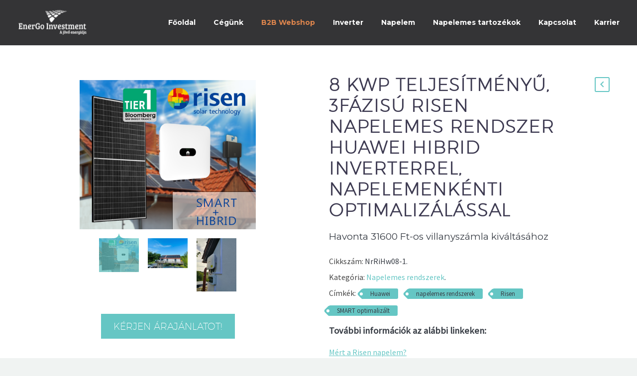

--- FILE ---
content_type: text/html; charset=UTF-8
request_url: https://energo-investment.hu/termek/8-kwp-teljesitmenyu-3fazisu-risen-napelemes-rendszer-huawei-hibrid-inverterrel-napelemenkenti-optimalizalassal/
body_size: 54876
content:
<!DOCTYPE html>
<!--[if IE 7]><html class="ie ie7" lang="hu"
prefix="og: https://ogp.me/ns#"  xmlns:og="http://ogp.me/ns#" xmlns:fb="http://ogp.me/ns/fb#">
<![endif]-->
<!--[if IE 8]><html class="ie ie8" lang="hu"
prefix="og: https://ogp.me/ns#"  xmlns:og="http://ogp.me/ns#" xmlns:fb="http://ogp.me/ns/fb#">
<![endif]-->
<!--[if !(IE 7) | !(IE 8) ]><!--><html lang="hu"
prefix="og: https://ogp.me/ns#"  xmlns:og="http://ogp.me/ns#" xmlns:fb="http://ogp.me/ns/fb#">
<!--<![endif]--><head><meta charset="UTF-8"><style id="litespeed-ccss">.preloader-spin{position:absolute;left:50%;top:50%;z-index:1001;width:80px;height:80px;margin:-40px 0 0 -40px;border-radius:50%;-moz-border-radius:50%;-webkit-border-radius:50%;border:2px solid transparent;border-top-color:#b9b7ff;-webkit-animation:PreloaderSpin 2s linear infinite;animation:PreloaderSpin 2s linear infinite}.preloader-spin{border-top-color:#b9b7ff}.preloader-spin:before{content:"";position:absolute;top:4px;left:4px;right:4px;bottom:4px;border-radius:50%;-moz-border-radius:50%;-webkit-border-radius:50%;border:2px solid transparent;border-top-color:#00bcd4;-webkit-animation:PreloaderSpin 3s linear infinite;animation:PreloaderSpin 3s linear infinite}.preloader-spin:before{border-top-color:#00bcd4}.preloader-spin:after{content:"";position:absolute;top:10px;left:10px;right:10px;bottom:10px;border-radius:50%;-moz-border-radius:50%;-webkit-border-radius:50%;border:2px solid transparent;border-top-color:#a3e7f0;-webkit-animation:PreloaderSpin 1.5s linear infinite;animation:PreloaderSpin 1.5s linear infinite}.preloader-spin:after{border-top-color:#7b97ab}@-webkit-keyframes PreloaderSpin{0%{-webkit-transform:rotate(0deg);-ms-transform:rotate(0deg);transform:rotate(0deg)}100%{-webkit-transform:rotate(360deg);-ms-transform:rotate(360deg);transform:rotate(360deg)}}@keyframes PreloaderSpin{0%{-webkit-transform:rotate(0deg);-ms-transform:rotate(0deg);transform:rotate(0deg)}100%{-webkit-transform:rotate(360deg);-ms-transform:rotate(360deg);transform:rotate(360deg)}}html{font-family:sans-serif;-ms-text-size-adjust:100%;-webkit-text-size-adjust:100%}body{margin:0}header,nav,section{display:block}a{background:0 0}strong{font-weight:700}img{border:0}svg:not(:root){overflow:hidden}button,input{color:inherit;font:inherit;margin:0;outline:0 none}button{overflow:visible}button{text-transform:none}button{-webkit-appearance:button}button::-moz-focus-inner,input::-moz-focus-inner{border:0;padding:0}input{line-height:normal}input[type=number]::-webkit-inner-spin-button,input[type=number]::-webkit-outer-spin-button{height:auto}input[type=search]{-webkit-appearance:textfield;-moz-box-sizing:content-box;-webkit-box-sizing:content-box;box-sizing:content-box}input[type=search]::-webkit-search-cancel-button,input[type=search]::-webkit-search-decoration{-webkit-appearance:none}table{border-collapse:collapse;border-spacing:0}td,th{padding:0}*{-webkit-box-sizing:border-box;-moz-box-sizing:border-box;box-sizing:border-box}*:before,*:after{-webkit-box-sizing:border-box;-moz-box-sizing:border-box;box-sizing:border-box}html{font-size:62.5%}body{font-family:"Helvetica Neue",Helvetica,Arial,sans-serif;font-size:14px;line-height:1.421;color:#333;background-color:#fff}input,button{font-family:inherit;font-size:inherit;line-height:inherit}a{color:#428bca;text-decoration:none}img{vertical-align:middle}.img-responsive{display:block;max-width:100%;height:auto}.clearfix:before,.clearfix:after{display:table;content:" "}.clearfix:after{clear:both}.container{margin-right:auto;margin-left:auto;padding-left:21px;padding-right:21px}@media (min-width:1212px){.container{width:1212px}}.row{margin-left:-21px;margin-right:-21px}.container:before,.container:after,.row:before,.row:after{display:table;content:" "}.container:after,.row:after{clear:both}.col-md-4,.col-sm-6,.col-xs-12{position:relative;min-height:1px;padding-left:21px;padding-right:21px}.col-xs-12{float:left}.col-xs-12{width:100%}@media (min-width:768px){.col-sm-6{float:left}.col-sm-6{width:50%}}@media (min-width:992px){.col-md-4{float:left}.col-md-4{width:33.33333333%}}body{background-attachment:fixed}p{margin:0 0 1.1em}::placeholder{opacity:1}.row{margin-bottom:1.1em}.row:last-of-type{margin-bottom:0}button{outline:none}@media (max-width:1199px){.row{margin-top:-3em}.row>*{margin-top:3em}}h1:first-child{margin-top:-10px}h1{margin:1.4em 0;text-transform:uppercase;letter-spacing:.05em}h3{text-transform:uppercase;margin:1.13em 0;letter-spacing:.05em}h4{text-transform:uppercase;margin:1em 0;letter-spacing:.05em}.title-h6{text-transform:uppercase;margin:1.19em 0;letter-spacing:.05em}.page-title-block h1{margin:0}.inline-row{font-size:0;margin-bottom:-42px}.inline-column{float:none;display:inline-block;text-align:left;vertical-align:top;margin-bottom:42px}ul.styled,ul.product_list_widget{margin:0;padding:0;list-style:none}.gem-print-icon{display:inline-block;font-family:'thegem-user-icons';font-feature-settings:normal;font-kerning:auto;font-language-override:normal;font-size:inherit;font-size-adjust:none;font-stretch:normal;font-style:normal;font-synthesis:weight style;font-variant:normal;font-weight:400;line-height:1;text-rendering:auto;text-align:center;vertical-align:middle}.gem-print-icon.gem-icon-pack-thegem-icons:before{font-family:'thegem-icons';font-size:16px;vertical-align:top}.gem-print-icon.gem-icon-pack-thegem-icons.gem-icon-prev:before{content:'\e636';font-size:24px}.gem-button{position:relative;display:inline-block;text-align:center;text-transform:uppercase;white-space:nowrap;border:0 none;vertical-align:middle;height:40px;line-height:40px;padding:0 17px;font-size:14px;margin:25px;border-radius:3px}.gem-button-position-inline{display:inline-block;vertical-align:top}.gem-button-position-left{float:left}.gem-button-position-right{float:right}.gem-button-position-center{text-align:center;display:block}.gem-button-size-tiny{height:30px;line-height:30px;padding:0 14px;font-size:14px;margin:20px}.gem-button-size-small{height:40px;line-height:40px;padding:0 17px;font-size:14px;margin:25px}.gem-button-size-medium{height:50px;line-height:50px;padding:0 25px;font-size:19px;margin:30px}.gem-button.gem-button-empty{padding-left:0;padding-right:0;width:40px}.gem-button.gem-button-empty.gem-button-size-tiny{width:30px}.gem-button.gem-button-style-outline{border-width:2px;line-height:36px;border-style:solid;background:0 0}.gem-button.gem-button-style-outline{background:0 0}.gem-button-size-tiny.gem-button-style-outline{line-height:26px}.gem-button-position-inline .gem-button{margin-left:0}.gem-button-position-left .gem-button{margin-left:0;margin-top:0}.gem-button-position-right .gem-button{margin-right:0;margin-top:0}.gem-button-position-center .gem-button{margin-left:0;margin-right:0}.gem-button i.gem-print-icon{line-height:inherit;vertical-align:top;height:100%;line-height:inherit}.gem-button-icon-position-left .gem-print-icon{margin-right:6px}.gem-button-icon-position-left.gem-button-size-tiny .gem-print-icon{margin-right:6px}a.socials-item{display:inline-block;vertical-align:top;text-align:center;margin:0 5px;line-height:16px}.socials-item-icon{display:inline-block;font-family:'thegem-socials';font-weight:400;width:1em;height:1em;line-height:1;font-size:16px;text-align:center;vertical-align:top;font-feature-settings:normal;font-kerning:auto;font-language-override:normal;font-size-adjust:none;font-stretch:normal;font-style:normal;font-synthesis:weight style;font-variant:normal;font-weight:400;text-rendering:auto}.socials-item-icon.facebook:before{content:'\e600'}.socials-item-icon.twitter:before{content:'\e601'}.socials-item-icon.pinterest:before{content:'\e602'}.socials-item-icon.tumblr:before{content:'\e604'}.socials-item-icon.linkedin:before{content:'\e60a'}.socials-item-icon.reddit:before{content:'\e654'}.preloader{position:relative;height:200px}.preloader:after{content:'';position:absolute;height:90px;width:90px;background:#fff url('/wp-content/themes/thegem/images/preloader-1.gif') no-repeat 50% 50%;top:50%;left:50%;margin-top:-45px;margin-left:-45px;border-radius:50%;-moz-border-radius:50%;-webkit-border-radius:50%}.preloader+*{padding:0!important;margin:0!important;overflow:hidden!important;opacity:0}.preloader+*:not(iframe){height:0!important}input[type=text],input[type=number],input[type=search]{padding:0 10px;max-width:100%;vertical-align:middle}#page{position:relative;overflow:hidden}.page-title-block{text-align:center;background-position:50% 0;background-size:cover;padding:80px 0;position:relative}.page-title-title h1{margin:0;line-height:1}#main{position:relative;z-index:5}.container-fullwidth{padding:0 40px}#page:not(.vertical-header) #site-header{position:relative;z-index:5;-moz-box-shadow:0 0 2px 0 rgba(56,69,84,.2);-webkit-box-shadow:0 0 2px 0 rgba(56,69,84,.2);box-shadow:0 0 2px 0 rgba(56,69,84,.2)}#page:not(.vertical-header) #site-header.animated-header{position:static}#site-header .site-title{display:table-cell;vertical-align:middle;padding:15px 0}#site-header .primary-navigation{display:table-cell;width:99%;vertical-align:middle;text-align:right;position:relative;z-index:10}.site-title .site-logo{margin:0 auto;font-size:0!important;line-height:0!important}#site-header .header-main{position:relative;z-index:11}#site-header .container-fullwidth{width:100%}#site-header .container-fullwidth{padding-left:37px;padding-right:37px}@media (max-width:767px){#site-header .container-fullwidth{padding-left:21px;padding-right:21px}}#primary-menu{text-align:left}#primary-navigation .menu-toggle{display:none}#primary-menu.no-responsive{text-align:left;white-space:nowrap;display:inline-block;font-size:0;margin:0 -20px}#primary-menu.no-responsive li{position:relative}#primary-menu.no-responsive li>a{position:relative;display:block;text-decoration:none}#primary-menu.no-responsive>li{display:inline-block;vertical-align:middle}#primary-menu.no-responsive>li>a{padding:35px 20px;text-transform:uppercase}.header-style-4 #primary-menu.no-responsive>li{padding:33px 3px}.header-style-4 #primary-menu.no-responsive>li>a{padding:0 15px}#primary-menu.no-responsive>li ul{position:absolute;visibility:hidden;white-space:normal;width:280px;opacity:0}#primary-menu.no-responsive>li>ul:before{content:'';position:absolute;bottom:-3px;left:-3px;right:-3px;height:3px}#primary-menu.no-responsive>li>ul{transform:translateY(20px);-o-transform:translateY(20px);-ms-transform:translateY(20px);-moz-transform:translateY(20px);-webkit-transform:translateY(20px)}#primary-menu.no-responsive>li>ul{top:100%;left:0}#primary-menu.no-responsive>li>ul a{padding:15px 30px}@media (max-width:767px){#site-header .header-main{position:relative;display:table;width:100%;z-index:11}#primary-navigation .menu-toggle{display:inline-block}}#primary-navigation .menu-toggle{border:none;width:36px;height:30px;text-indent:100%;font-size:0;line-height:0;overflow:hidden;position:relative;outline:none;background:0 0;padding:0}#primary-navigation .menu-toggle .menu-line-1,#primary-navigation .menu-toggle .menu-line-2,#primary-navigation .menu-toggle .menu-line-3{position:absolute;height:4px;width:100%;left:0;background:#99a9b5}#primary-navigation .menu-toggle .menu-line-1{top:3px}#primary-navigation .menu-toggle .menu-line-2{top:13px}#primary-navigation .menu-toggle .menu-line-3{top:23px}@media (max-width:767px){#primary-navigation .menu-toggle .menu-line-1,#primary-navigation .menu-toggle .menu-line-2,#primary-navigation .menu-toggle .menu-line-3{height:3px;width:26px;left:5px}#primary-navigation .menu-toggle .menu-line-1{top:6px}#primary-navigation .menu-toggle .menu-line-3{top:20px}}@media (max-width:767px){.mobile-menu-layout-default .primary-navigation .dl-menu{position:absolute;left:0;right:0;opacity:0}}.block-content{padding:135px 0 100px}.block-content:last-of-type{padding-bottom:0}#page-title+.no-top-margin{padding-top:0}.wpb-js-composer .vc_tta.vc_general.vc_tta-tabs .vc_tta-panel-body{box-sizing:border-box}.wpb-js-composer .vc_tta.vc_general.vc_tta-shape-square .vc_tta-panel-body{min-height:0px}.wpb-js-composer .vc_tta.vc_general.vc_tta-shape-square .vc_tta-panel-body,.wpb-js-composer .vc_tta.vc_general.vc_tta-shape-square .vc_tta-panel-heading{border-radius:0}.wpb-js-composer .vc_tta.vc_general.vc_tta-shape-square .vc_tta-tabs-container{margin:0}.wpb-js-composer .vc_tta.vc_general.vc_tta-shape-square .vc_tta-tab>a{border-radius:0}@media (min-width:768px){.wpb-js-composer .vc_tta.vc_general.vc_tta-shape-square.vc_tta-tabs .vc_tta-panels{border-radius:0}}.wpb-js-composer .vc_tta.vc_tta-tabs.vc_tta-tabs-position-top .vc_tta-panel-body:before{border-top-right-radius:0;border-bottom-right-radius:0;border-bottom-left-radius:0;border-right-width:0;border-bottom-width:0}.wpb-js-composer .vc_tta.vc_tta-tabs.vc_tta-tabs-position-top .vc_tta-panel-body:after{border-top-left-radius:0;border-bottom-left-radius:0;border-bottom-right-radius:0;border-left-width:0;border-bottom-width:0}.wpb-js-composer .vc_tta.vc_general.vc_tta-tabs .vc_tta-panel-body{overflow:visible}.wpb-js-composer .vc_tta.vc_general .vc_tta-title-text{display:inline-block;vertical-align:middle}.wpb-js-composer .vc_tta.vc_general .vc_tta-tab{vertical-align:bottom}.wpb-js-composer .vc_tta.vc_tta-tabs .vc_tta-panel .vc_tta-panel-title{font-family:'Montserrat UltraLight';font-weight:400;text-transform:uppercase;font-size:14px}.wpb-js-composer .vc_tta.vc_tta-tabs .vc_tta-panel.vc_active .vc_tta-panel-title{font-family:'Montserrat';font-weight:700}.wpb-js-composer .vc_tta.vc_tta-tabs.vc_general .vc_tta-tab>a{padding:12px 25px}.wpb-js-composer .vc_tta.vc_general.vc_tta-tabs .vc_tta-panel-body{padding:50px}.wpb-js-composer .vc_tta.vc_general.vc_tta-color-thegem .vc_tta-panel-heading .vc_tta-panel-title>a{padding-top:16px;padding-bottom:16px}.wpb-js-composer .vc_tta.vc_general.vc_tta-color-thegem.vc_tta-style-classic .vc_tta-panel-heading .vc_tta-panel-title>a{padding-top:17px;padding-bottom:17px}.wpb-js-composer .vc_tta.vc_tta-tabs .vc_tta-tab a{font-family:'Montserrat UltraLight';font-size:14px;text-transform:uppercase;font-weight:400}.wpb-js-composer .vc_tta.vc_tta-tabs .vc_tta-tab.vc_active>a{font-family:'Montserrat';font-weight:700}.wpb-js-composer .vc_tta.vc_tta-color-thegem.vc_tta-style-classic .vc_tta-panel.vc_active .vc_tta-panel-heading{margin-bottom:-1px}.wpb-js-composer .vc_tta.vc_tta-color-thegem.vc_tta-style-classic .vc_tta-panel .vc_tta-panel-heading{border-color:#b6c6c9;background-color:#f4f6f7}.wpb-js-composer .vc_tta.vc_tta-color-thegem.vc_tta-style-classic .vc_tta-panel .vc_tta-panel-title>a{color:#5f727f}.wpb-js-composer .vc_tta.vc_tta-color-thegem.vc_tta-style-classic .vc_tta-panel.vc_active .vc_tta-panel-heading{border-color:#b6c6c9;background-color:#fff}.wpb-js-composer .vc_tta.vc_tta-color-thegem.vc_tta-style-classic .vc_tta-panel.vc_active .vc_tta-panel-title>a{color:#5f727f}.wpb-js-composer .vc_tta.vc_tta-color-thegem.vc_tta-style-classic .vc_tta-panel .vc_tta-panel-body{background-color:#fff}.wpb-js-composer .vc_tta.vc_tta-color-thegem.vc_tta-style-classic .vc_tta-panel .vc_tta-panel-body,.wpb-js-composer .vc_tta.vc_tta-color-thegem.vc_tta-style-classic .vc_tta-panel .vc_tta-panel-body:before,.wpb-js-composer .vc_tta.vc_tta-color-thegem.vc_tta-style-classic .vc_tta-panel .vc_tta-panel-body:after{border-color:#b6c6c9}.wpb-js-composer .vc_tta.vc_tta-color-thegem.vc_tta-style-classic .vc_tta-tab>a{border-color:#b6c6c9;background-color:#f4f6f7;color:#5f727f}.wpb-js-composer .vc_tta.vc_tta-color-thegem.vc_tta-style-classic .vc_tta-tab.vc_active>a{border-color:#b6c6c9;background-color:#fff;color:#5f727f}@media (min-width:768px){.wpb-js-composer .vc_tta.vc_tta-color-thegem.vc_tta-style-classic.vc_tta-tabs .vc_tta-panels{background-color:#fff}.wpb-js-composer .vc_tta.vc_tta-color-thegem.vc_tta-style-classic.vc_tta-tabs .vc_tta-panels,.wpb-js-composer .vc_tta.vc_tta-color-thegem.vc_tta-style-classic.vc_tta-tabs .vc_tta-panels:before,.wpb-js-composer .vc_tta.vc_tta-color-thegem.vc_tta-style-classic.vc_tta-tabs .vc_tta-panels:after{border-color:#b6c6c9}.wpb-js-composer .vc_tta.vc_tta-color-thegem.vc_tta-style-classic.vc_tta-tabs .vc_tta-panels .vc_tta-panel-body{border-color:transparent;background-color:transparent}}.gem-gallery{margin-bottom:1.421em}.gem-gallery .gem-gallery-item{float:left;position:relative;text-align:center}.gem-gallery .gem-gallery-item a{display:inline-block;vertical-align:top}*:not(.gem-table):not(.cart_totals)>table:not(.shop_table):not(.group_table):not(.variations) td,*:not(.gem-table):not(.cart_totals)>table:not(.shop_table):not(.group_table):not(.variations) th{padding:5px 10px}body div.wpcf7-response-output{margin:2em 0 1em}.screen-reader-text{clip:rect(1px,1px,1px,1px);height:1px;overflow:hidden;position:absolute!important;width:1px;word-wrap:normal!important}@media (max-width:768px){.site-title .site-logo{max-width:60vw}}footer input{color:#65c6c4!important}#site-header{background:#000!important}#site-header .site-title{padding:10px 0!important}#site-header span.logo{filter:brightness(2)}.widget-gem-portfolio-item .widget-gem-portfolio-item-hover{background-color:#65c6c48a!important}body.single-product .socials-sharing{display:none!important}body.single-product .block-content{padding-top:30px!important}body.single-product .block-navigation{display:none!important}body.single-product section#shop-widget-area{display:none!important}.post-tags-list a{background-color:#65c6c4!important;color:#fff}.rating-divider:not(.show){display:none!important}.woocommerce .page-title-title{text-shadow:1px 1px 1px #000}body.single-product #page-title{position:relaitve}body.single-product #page-title .container{position:relative;z-index:100}body.single-product #page-title:after{content:'';display:inline-block;background:#000000ad;position:absolute;height:100%;width:100%;overflow:hidden;top:0;left:0;z-index:5}body.single-product #page-title .page-title-title{position:relative;z-index:1000}.single-product-content.row{padding-top:40px!important}p.price{color:#65c6c4!important}#shop-widget-area{width:25%;margin-top:-30px;padding-top:20px!important}#shop-widget-area .container{max-width:100%!important;padding-left:2.5em}#shop-widget-area .container section{width:100%;float:left}#shop-widget-area section.widget{margin-bottom:15px}.woocommerce-page .block-content{display:flex}.shop-widget-area .widget-title.shop-widget-title{margin-bottom:0!important;margin-top:0!important}#primary-menu.no-responsive>li>ul{border:none!important;width:240px!important;-webkit-box-shadow:0px 0px 5px 0px rgba(0,0,0,.75);-moz-box-shadow:0px 0px 5px 0px rgba(0,0,0,.75);box-shadow:0px 0px 5px 0px rgba(0,0,0,.75)}#primary-menu.no-responsive>li>ul>li>a{background-color:#1f1f1f!important;color:#fff!important}#primary-menu.no-responsive ul>li{border:none!important;border-color:gray!important}.wpb-js-composer .vc_tta.vc_tta-color-thegem.vc_tta-style-classic .vc_tta-panel.vc_active .vc_tta-panel-title>a{color:#34699a!important}.product-labels .onsale{background:#00bcd4!important}.product-bottom a.bottom-product-link{display:none!important}#site-header,#site-header-wrapper{background-color:#212331d9!important}@media screen and (max-width:600px){#shop-widget-area .container section{padding-left:0}#primary-navigation .menu-toggle .menu-line-1,#primary-navigation .menu-toggle .menu-line-2,#primary-navigation .menu-toggle .menu-line-3{background-color:#fff!important}body:not(.page-child) .block-content{padding-top:50px!important}body:not(.page-child){padding-top:0!important}body.single-product .block-content .container,.block-content .container .product{max-width:100%!important}.gem-button-container,.gem-button-container a{max-width:100%;display:flex!important;justify-content:center;font-size:15px}.single-product-content form.cart{display:flex}}@media screen and (min-width:600px){.block-content .container .product{max-width:100%!important}}#site-header-wrapper{position:static;z-index:1000;width:100%}#site-header .site-title a{white-space:nowrap}#site-header .site-title a img.small{-ms-filter:"alpha(opacity=0)";filter:alpha(opacity=0);-moz-opacity:0;-khtml-opacity:0;opacity:0;position:relative}#site-header .site-title a img.small{display:none}.site-title .logo{display:inline-block;vertical-align:middle;min-height:1px;min-width:1px}@media (max-width:767px){#site-header .site-title a img.default{display:none}#site-header .site-title a img.small{-ms-filter:"alpha(opacity=100)";filter:alpha(opacity=100);-moz-opacity:1;-khtml-opacity:1;opacity:1;display:inline-block!important;margin:0!important}}.shop-widget-area .gem-products-image{display:table-cell}ul.product_list_widget .gem-products-image a{position:relative;float:left}ul.product_list_widget .gem-products-image a:before{content:'';position:absolute;top:0;left:0;right:0;bottom:0;opacity:0;z-index:1;background:rgba(0,188,212,.3)}.shop-widget-area .gem-products-content{display:table-cell;vertical-align:middle;width:100%}.shop-widget-area .product_list_widget>li{display:inline-block;width:100%}.woocommerce ul.product_list_widget li img,.woocommerce-page ul.product_list_widget li img{height:auto;width:80px}.shop-widget-area .gem-products-content{border-image:none;padding-bottom:11px;position:relative;margin-left:70px;padding-left:18px}ul.product_list_widget li{margin-bottom:15px;display:inline-block;padding:0;width:100%}.widget ul.product_list_widget li{overflow:visible}ul.product_list_widget li:last-child{margin-bottom:0}.widget .gem-products-content{margin-left:70px;min-height:70px;padding-left:18px}.shop-widget-area .gem-products-title{padding-top:5px}.shop-widget-area .gem-products-price{margin-bottom:-5px}.widget .gem-products-price{font-size:20px;line-height:1.5em}.woocommerce ul.product_list_widget li img,.woocommerce-page ul.product_list_widget li img{margin-left:0;box-shadow:none}.shop-widget-area .gem-products-title a{padding-right:80px}.product_list_widget del{display:none}.shop-widget-area .gem-products-rating{display:block;position:absolute;top:13px;right:20px}.widget .product_list_widget .onsale,.shop-widget-area .onsale{position:absolute;width:24px;height:24px;line-height:26px;border-radius:50%;top:13px;left:68px;font-size:0;z-index:1;text-align:center;font-weight:inherit}.widget .product_list_widget .onsale:after,.shop-widget-area .onsale:after{content:'%';font-size:16px}.woocommerce .gem-products-price ins{font-size:20px;text-decoration:none}.gem-products-price>span{font-size:20px;text-decoration:none}.widget_product_search input.search-field{width:100%;padding-right:35px;padding-left:10px;box-sizing:border-box;line-height:36px;border-width:2px;border-radius:2px}.widget_product_search form{position:relative}.widget_product_search button{background-color:transparent;font-family:'thegem-icons';font-size:24px;height:36px;line-height:36px;position:absolute;right:2px;top:7px;width:36px;border:0 none;background:0 0}.gem-products-content{margin-left:80px}.product_list_widget li{position:relative}.widget_product_search form{padding-top:5px}.post-tags-list{margin-bottom:30px;margin-left:10px}.post-tags-list a{position:relative;display:inline-block;color:inherit;margin-right:17px;margin-bottom:10px;font-size:13px;line-height:21px;background-color:#e7edf0;z-index:2;padding:0 16px;-moz-border-radius:3px;-webkit-border-radius:3px;border-radius:3px}.post-tags-list a:before{content:'';position:absolute;background-color:inherit;width:12px;height:12px;top:5px;left:-5px;-moz-border-radius:3px;-webkit-border-radius:3px;border-radius:3px;z-index:-1;transform:skew(-45deg,45deg)}.post-tags-list a:after{content:'';position:absolute;width:6px;height:6px;top:50%;margin-top:-3px;left:-5px;-moz-border-radius:50%;-webkit-border-radius:50%;border-radius:50%}.block-navigation{clear:both;display:inline-block;width:100%}.widget-title:after{font-family:thegem-icons;content:'\e630';font-size:8px;padding-left:8px;font-weight:400}.widget-portfolio-carousel-slide a{display:block;height:80px;float:left;margin-right:10px;margin-bottom:10px;overflow:hidden}.widget-portfolio-carousel-slide img{width:80px;height:80px;display:block}.widget-portfolio-carousel-slide{float:left}.widget-portfolio-carousel-slide{margin-right:-10px}.widget-gem-portfolio-item{position:relative}.widget-gem-portfolio-item .widget-gem-portfolio-item-hover{content:'';position:absolute;top:0;left:0;right:0;bottom:0;z-index:5;opacity:0}#page{background-color:#e8ecef}.wpcf7-form input.wpcf7-text{width:100%}.wpcf7-form input.wpcf7-text{padding:12px;padding-left:20px}.wpcf7-form input:not(.gem-button-wpcf-custom){padding-right:40px}.wpcf7-form .wpcf7-form-control-wrap{display:inline-block}select.wpcf7-form-control.wpcf7-select option{padding-left:10px;padding-top:3px}.wpcf7-form .wpcf7-form-control-wrap{width:100%}.widget .wpcf7-form input{width:100%;border-radius:3px;-moz-border-radius:3px;-webkit-border-radius:3px;overflow:hidden}@media (max-width:1212px){.wpcf7-form .wpcf7-form-control-wrap{width:100%}}.wpcf7-form.gem-contact-form-dark input:not(.gem-button-wpcf-custom){border:1px solid #394050;background-color:#181828}@media (max-width:368px){.wpcf7 input{width:100%!important}.wpcf7-form .wpcf7-form-control-wrap{display:block;width:100%}}body h1,body h3,body h4,body .title-h6,#primary-menu.no-responsive li,#primary-menu.no-responsive>li>a{text-transform:none}@media (min-width:768px) and (max-width:979px){#site-header .header-main{position:relative;display:table;width:100%;z-index:11}#primary-navigation .menu-toggle{display:inline-block}.primary-navigation .dl-menu{position:absolute;left:0;right:0;opacity:0}#page #site-header .site-title{display:table-cell;padding-top:15px;padding-bottom:15px}#page #site-header .primary-navigation{display:table-cell;text-align:right}}@media (min-width:980px) and (max-width:1212px){#site-header .header-main:not(.header-layout-fullwidth_hamburger):not(.logo-position-menu_center) .site-title,#site-header .header-main:not(.header-layout-fullwidth_hamburger) .primary-navigation{display:block;text-align:center}#site-header .header-main:not(.header-layout-fullwidth_hamburger):not(.logo-position-menu_center) .site-title{padding-top:30px;padding-bottom:0}#site-header .site-title a img.small{display:none!important}}#primary-menu.no-responsive>li>a{font-family:'Montserrat'}#primary-menu.no-responsive>li>a{font-weight:700}#primary-menu.no-responsive>li>a{font-size:14px}#primary-menu.no-responsive>li>a{line-height:25px}#primary-menu.no-responsive>li li>a{font-family:'Source Sans Pro'}#primary-menu.no-responsive>li li>a{font-weight:400}#primary-menu.no-responsive>li li>a{font-size:16px}#primary-menu.no-responsive>li li>a{line-height:20px}.styled-subtitle,form.cart .quantity .qty,.single-product-content .price{font-family:'Source Sans Pro'}.styled-subtitle,form.cart .quantity .qty,.single-product-content .price{font-weight:300}.styled-subtitle,form.cart .quantity .qty{font-size:24px}@media (max-width:600px){.styled-subtitle,form.cart .quantity .qty{font-size:4vw}}.styled-subtitle{line-height:37px}@media (max-width:600px){.styled-subtitle{line-height:6.1666666666667vw}}h1{font-family:'Montserrat'}h1{font-weight:700}h1{font-size:50px}@media (max-width:1000px){h1{font-size:5vw}}h1{line-height:69px}@media (max-width:1000px){h1{line-height:6.9vw}}@media (max-width:1199px){h1{font-size:33px}}@media (max-width:1199px){h1{line-height:36px}}@media (max-width:767px){h1{font-size:30px}}@media (max-width:767px){h1{line-height:37px}}h3{font-family:'Montserrat'}h3{font-weight:700}h3{font-size:28px}h3{line-height:42px}@media (max-width:1199px){h3{font-size:18px}}@media (max-width:1199px){h3{line-height:29px}}@media (max-width:767px){h3{font-size:18px}}@media (max-width:767px){h3{line-height:29px}}h4{font-family:'Montserrat'}h4{font-weight:700}h4{font-size:24px}h4{line-height:38px}.title-h6{font-family:'Montserrat'}.title-h6{font-weight:700}.title-h6{font-size:16px}.title-h6{line-height:25px}h3.light{font-family:'Montserrat UltraLight'}h3.light{font-weight:400}body,option{font-family:'Source Sans Pro'}body,option{font-weight:400}body,.inline-column,option{font-size:16px}body,option,.inline-column{line-height:25px}.widget-title{font-family:'Montserrat'}.widget-title{font-weight:700}.widget-title{font-size:19px}.widget-title{line-height:30px}.gem-button{font-family:'Montserrat'}.gem-button{font-weight:700}.gem-button.gem-button-text-weight-thin{font-family:'Montserrat UltraLight'}.gem-button.gem-button-text-weight-thin{font-weight:400}.wpb-js-composer .vc_tta.vc_tta-tabs .vc_tta-tab.vc_active>a,.wpb-js-composer .vc_tta.vc_tta-tabs .vc_tta-panel.vc_active .vc_tta-panel-title{font-family:'Montserrat UltraLight'}.wpb-js-composer .vc_tta.vc_tta-tabs .vc_tta-tab.vc_active>a,.wpb-js-composer .vc_tta.vc_tta-tabs .vc_tta-panel.vc_active .vc_tta-panel-title{font-size:16px}.wpb-js-composer .vc_tta.vc_tta-tabs .vc_tta-tab a,.wpb-js-composer .vc_tta.vc_tta-tabs .vc_tta-panel .vc_tta-panel-title{font-family:'Montserrat UltraLight'}.wpb-js-composer .vc_tta.vc_tta-tabs .vc_tta-tab a,.wpb-js-composer .vc_tta.vc_tta-tabs .vc_tta-panel .vc_tta-panel-title{font-size:16px}.wpb-js-composer .vc_tta.vc_tta-tabs .vc_tta-tab a,.wpb-js-composer .vc_tta.vc_tta-tabs .vc_tta-panel .vc_tta-panel-title{line-height:18px}.single-product-content .product_title{font-family:'Montserrat UltraLight'}.single-product-content .product_title{font-weight:400}.single-product-content .product_title{font-size:28px}.single-product-content .product_title{line-height:42px}.widget .gem-products-title{font-family:'Source Sans Pro'}.widget .gem-products-title{font-weight:400}.widget .gem-products-title{font-size:16px}.widget .gem-products-title{line-height:25px}.products .product-info .price .amount{font-family:'Source Sans Pro'}.products .product-info .price .amount{font-weight:400}.products .product-info .price .amount{font-size:16px}.products .product-info .price .amount{line-height:25px}.single-product-content .price{font-family:'Source Sans Pro'}.single-product-content .price{font-weight:300}.woocommerce .single-product-content .price{font-size:36px}.woocommerce .single-product-content .price del{font-size:24px}.woocommerce .single-product-content .price{line-height:36px}.woocommerce .single-product-content .price del{line-height:24px}.widget .gem-products-price ins,.widget .gem-products-price .amount{font-family:'Source Sans Pro'}.widget .gem-products-price ins,.widget .gem-products-price .amount{font-weight:300}.widget .gem-products-price ins,.widget .gem-products-price .amount{font-size:20px}.widget .gem-products-price ins,.widget .gem-products-price .amount{line-height:30px}body{background-color:#f0f3f2}#site-header,#site-header-wrapper{background-color:#212331}.block-content,.widget_product_search input.search-field,.post-tags-list a:after,.shop-widget-area .widget .gem-products-content{background-color:#fff}.product .onsale,.widget .onsale:after,.shop-widget-area .onsale{color:#fff}.default-background{background-color:#f4f6f7}.products .product-info .price .amount{color:#113f67}.product .onsale,.widget .product_list_widget .onsale,.shop-widget-area .onsale{background-color:#113f67}.single-product-content .price del,.woocommerce .gem-products-price ins,.gem-products-price>span,.post-tags-list a{color:#393e46}.widget-title:after{color:#34699a}*:not(.gem-table):not(.cart_totals)>table:not(.shop_table):not(.group_table):not(.variations) td,*:not(.gem-table):not(.cart_totals)>table:not(.shop_table):not(.group_table):not(.variations) th,form.cart .quantity .qty{border:1px solid #dadada}.widget .gem-products-content,.single-product-content .rating-divider{border-bottom:1px solid #dadada}.widget .gem-products-content,.single-product-content .rating-divider{border-top:1px solid #dadada}.widget .gem-products-content{border-right:1px solid #dadada}.post-tags-list a{background-color:#dadada}#primary-menu.no-responsive>li>a{color:#fff}#primary-menu.no-responsive>li>ul>li>a{color:#5f727f}#primary-menu.no-responsive>li>ul>li>a{background-color:#fff}#primary-menu.no-responsive ul>li{border-top:1px solid #dfe5e8}#primary-menu.no-responsive ul{border-bottom:1px solid #dfe5e8;border-left:1px solid #dfe5e8;border-right:1px solid #dfe5e8}#primary-navigation .menu-toggle .menu-line-1,#primary-navigation .menu-toggle .menu-line-2,#primary-navigation .menu-toggle .menu-line-3{background-color:#121212}body,.shop-widget-area .gem-products-title a,.woocommerce-page ul.product_list_widget li a{color:#393e46}h1{color:#464646}.single-product-content .price{color:#464646}h3{color:#464646}h4{color:#464646}.title-h6{color:#464646}a{color:#65c6c4}.page-title-block{background-color:#65c6c4}.page-title-block,.page-title-title h1{color:#fff}.date-color,.socials-sharing a.socials-item{color:#464646}.widget_product_search button,.products .product-bottom .bottom-product-link,.products .product-bottom .add_to_cart_button{color:#adadad}.socials-sharing a:after{color:#adadad}.gem-button{color:#fff}.gem-button{background-color:#65c6c4}.gem-button.gem-button-style-outline{color:#fffffff}.gem-button.gem-button-style-outline{border-color:#65c6c4}.widget-title,.woocommerce .widget .gem-products-price ins,.woocommerce .widget .gem-products-price .amount{color:#3c3950}.widget a{color:#5f727f}#colophon .widget a{color:#99a9b5}.widget-gem-portfolio-item .widget-gem-portfolio-item-hover{background-color:rgba(101,198,196,.8)}body ul.product_list_widget .gem-products-image a:before{background-color:rgba(101,198,196,.3)}.socials-sharing a.socials-item{color:#adadad}.single-product-content .socials-sharing a.socials-item{color:#adadad}input[type=text],input[type=number],input[type=search]{background-color:#fff}input[type=text],input[type=number],input[type=search],.widget_product_search form:before{color:#909090}input[type=text],input[type=number],input[type=search]{border:1px solid #dcdcdc}.preloader-spin{border-top-color:#34699a}.preloader-spin:before{border-top-color:#222831}.preloader-spin:after{border-top-color:#393e46}.single-product-content .product_title{color:#3c3950}.widget .gem-products-content .gem-products-title,.widget .gem-products-content .gem-products-title a{color:#5f727f}.products .product-info .price .amount{color:#00bcd4}.single-product-content .price{color:#3c3950}.widget .gem-products-content .gem-products-price ins,.widget .gem-products-content .gem-products-price .amount{color:#3c3950}body{background-image:url('https://energo-investment.hu/wp-content/themes/thegem/images/backgrounds/patterns/light/low_contrast_linen.jpg')}.preloader:after{display:none}.preloader .preloader-spin{display:block}.panel-center{display:flex;flex-wrap:wrap}@media (max-width:1199px){.row,.row>*{margin-top:0!important}}.screen-reader-text{border:0;clip:rect(1px,1px,1px,1px);-webkit-clip-path:inset(50%);clip-path:inset(50%);height:1px;margin:-1px;overflow:hidden;padding:0;position:absolute;width:1px;word-wrap:normal!important}.screen-reader-text{border:0;clip:rect(1px,1px,1px,1px);-webkit-clip-path:inset(50%);clip-path:inset(50%);height:1px;margin:-1px;overflow:hidden;overflow-wrap:normal!important;word-wrap:normal!important;padding:0;position:absolute!important;width:1px}.wpcf7 form .wpcf7-response-output{margin:2em .5em 1em;padding:.2em 1em;border:2px solid #00a0d2}.wpcf7 form.init .wpcf7-response-output{display:none}.wpcf7-form-control-wrap{position:relative}.product .product-labels{position:absolute;width:60px;right:-21px;top:21px;z-index:2}.product .onsale{position:relative;display:block;width:60px;height:60px;line-height:60px;font-size:14px;text-align:center;border-radius:50%;z-index:2;margin:0 auto}.products .product-info .price del{display:none}.products .product-info .price .amount{text-decoration:none}.products .product-bottom a{display:inline-block;vertical-align:middle}.products .product-bottom .add_to_cart_button{font-size:0;margin:0 4px}.products .product-bottom .add_to_cart_button:before{content:'\e660';font-family:'thegem-icons';font-weight:400;font-size:16px;vertical-align:top}.products .product-bottom .bottom-product-link{font-size:0;margin:0 4px}.products .product-bottom .bottom-product-link:before{content:'\e628';font-family:'thegem-icons';font-weight:400;font-size:16px;vertical-align:top}.single-product-content .socials-sharing{margin-top:40px}.single-product-content .product_title{margin-top:0;margin-bottom:.33em;text-transform:uppercase;margin-top:-12px}@media (max-width:768px){.single-product-content .product_title{margin-top:.57em}}.single-product-content .price{line-height:1;margin-bottom:25px}.single-product-content .price del{vertical-align:bottom}.single-product-content .price ins{text-decoration:none}form.cart .quantity{float:left;margin-right:15px;margin-bottom:20px}form.cart .quantity .qty{border:0 none;height:52px;line-height:52px;margin:0;vertical-align:top;width:52px;appearance:textfield;-moz-appearance:textfield;-webkit-appearance:textfield;text-align:center;border-radius:0;-moz-border-radius:0;-webkit-border-radius:0}form.cart .quantity .qty::-webkit-outer-spin-button,form.cart .quantity .qty::-webkit-inner-spin-button{-webkit-appearance:none;margin:0}.shop_attributes p{margin:0}.shop_attributes td,.shop_attributes th{vertical-align:top;padding:5px 10px}.gem-woocommerce-tabs #tab-additional_information .shop_attributes{width:100%}.gem-woocommerce-tabs #tab-additional_information .shop_attributes th,.gem-woocommerce-tabs #tab-additional_information .shop_attributes td{padding:20px 30px;text-align:center}.shop-widget-area{padding:70px 0 60px}.shop-widget-area .widget-title.shop-widget-title{margin-bottom:1.138em}.shop-widget-area .widget .gem-products-content{border:0 none}.single-product-content-bottom .block-navigation{margin-bottom:60px}.single-product-content .price del{margin-right:15px}.single-product-content form.cart .gem-button{margin-top:0;margin-bottom:0;margin-right:16px}.single-product-content form.cart .gem-button .gem-icon-cart:before{content:'\e613';font-size:24px}form.cart .quantity .qty{border-radius:3px}form.cart .quantity .qty{line-height:38px;height:40px;width:40px;padding:0 5px}.block-product-navigation-prev .gem-button{padding-left:3px;padding-right:14px}.block-product-navigation-prev .gem-button .gem-print-icon{margin-right:3px}form.cart .quantity{float:none;display:inline-block;vertical-align:top}.single-product-content .rating-divider{height:4px;margin-bottom:30px}.single-product-content .product_title{margin-bottom:20px}.single-product-content form.cart{margin-top:30px}.single-product-content .gem-gallery{margin-bottom:95px}.single-product-content .socials-sharing{margin-bottom:20px}.single-product-content .product-meta>div{margin-bottom:7px}.single-product-content-bottom .woocommerce-tabs{margin-top:57px;margin-bottom:40px}.woocommerce-tabs #tab-additional_information .vc_tta-panel-body{padding:0}.gem-woocommerce-tabs #tab-additional_information .shop_attributes th,.gem-woocommerce-tabs #tab-additional_information .shop_attributes td{font:inherit}.gem-woocommerce-tabs #tab-additional_information .shop_attributes tr:nth-child(even) th{background-color:#e6ebe9}.gem-woocommerce-tabs #tab-additional_information .shop_attributes tr:nth-child(odd) th{background-color:#f0f3f2}.gem-woocommerce-tabs #tab-additional_information .shop_attributes tr:nth-child(even) td{background-color:#ebf0ef}.gem-woocommerce-tabs #tab-additional_information .shop_attributes tr:nth-child(odd) td{background-color:#f4f7f6}.back-to-shop-button{margin-top:-6px}.single-product-content .socials-sharing{margin-left:-10px}.single-product-content .price{font-size:36px;line-height:1}.single-product-content .price del{font-size:24px}#site-header-wrapper{position:relative;z-index:100}.product_cat-napelem-rendszerek .product-labels{display:none!important}html{padding-top:0!important}body.single-product .product_cat-napelem-rendszerek form.cart{display:none!important}#shop-widget-area .widget{margin-bottom:40px!important}body.single-product #page-title{display:none}.single-product-content .product_title{font-size:30px}body.product-template-default.single tr:nth-child(even) td{background-color:#ebf0ef}body.product-template-default.single td{padding:20px 30px!important;text-align:center}body.product-template-default.single tr{background-color:#f4f7f6}body.product-template-default.single td{width:50%}.vc_general.vc_tta.vc_tta-tabs.vc_tta-color-thegem.vc_tta-style-classic.vc_tta-shape-square.vc_tta-spacing-5.vc_tta-tabs-position-top.vc_tta-controls-align-left{display:none}#page:not(.vertical-header) #site-header.animated-header{position:absolute;background-color:#303030cc!important}footer#colophon .widget a{color:#fff}.vc_general.vc_tta.vc_tta-tabs.vc_tta-color-thegem.vc_tta-style-classic.vc_tta-shape-square.vc_tta-spacing-5.vc_tta-tabs-position-top.vc_tta-controls-align-left{display:block}.woocommerce-product-details__short-description{display:none}tr.woocommerce-product-attributes-item.woocommerce-product-attributes-item--attribute_pa_teljesitmeny-kwp{display:none}tr.woocommerce-product-attributes-item.woocommerce-product-attributes-item--attribute_pa_napelem-gyarto{display:none}tr.woocommerce-product-attributes-item.woocommerce-product-attributes-item--attribute_pa_inverter-gyarto{display:none}.widget-portfolio-carousel-slide:nth-child(3){display:none}.widget-portfolio-carousel-slide:nth-child(2){display:none}.widget-portfolio-carousel-slide a{margin-right:5px;margin-bottom:5px}.gem-woocommerce-tabs #tab-additional_information .shop_attributes tr td a{color:#000!important}@media screen and (max-width:654px){.gem-woocommerce-tabs #tab-additional_information .shop_attributes th,.gem-woocommerce-tabs #tab-additional_information .shop_attributes td{padding:20px 10px;text-align:center}}.woocommerce-product-details__short-description{display:block}.products .product-info .price .amount{font-size:22px!important}.products .product-bottom .add_to_cart_button:before{font-size:25px!important}.products .product-bottom .bottom-product-link:before{font-size:25px!important}.g-subtitle.product-title{font-family:'Montserrat'!important}#site-header-wrapper{position:relative;z-index:100}.products .product-info .price .amount{font-size:22px!important}.products .product-bottom .add_to_cart_button:before{font-size:25px!important}.products .product-bottom .bottom-product-link:before{font-size:25px!important}.products .product-bottom .add_to_cart_button{font-size:0;margin:0 18px;color:#fff}.products .product-bottom .add_to_cart_button:before{font-size:23px!important}.products .product-bottom .bottom-product-link:before{font-size:32px!important}.products .product-bottom .bottom-product-link{color:#fff}.widget .product_list_widget .onsale,.shop-widget-area .onsale{background:#00bcd4!important}.single-product-content .product_title{font-weight:700;font-size:35px}.woocommerce .single-product-content .price{line-height:36px;font-weight:600}form.cart .quantity .qty{background-color:#e4e4e4}.single-product-content-bottom .woocommerce-tabs{margin-top:10px}.product_cat-napelem-rendszerek .quantity{display:none!important}.product_cat-napelem-rendszerek .gem-button-container.gem-button-position-inline{display:none}.product_cat-napelem-rendszerek a.button.product_type_simple.add_to_cart_button.ajax_add_to_cart{display:none!important}.product_cat-napelem-rendszerek .product-bottom a{color:#fff;text-transform:uppercase;margin-top:-27px;width:100%;display:flex;align-items:center;justify-content:center;padding:12px 10px}.product-bottom a{color:#fff;text-transform:uppercase}@media screen and (max-width:782px){#shop-widget-area{width:100%}}.product_cat-napelem-rendszerek td{vertical-align:top!important}@media screen and (max-width:1024px){tr td{width:100%!important;float:left}}@media screen and (max-width:600px){body.product-template-default.single td{padding:10px!Important;height:auto!important}.single-product-content .product_title{font-size:20px!important}}.single-product-content .gem-gallery{margin-bottom:15px}.product_cat-napelem-rendszerek .gem-button-position-center{display:block!important}body.product-template-default.single.single-product .gem-button-position-center{display:none}body.product-template-default.single.single-product .product_cat-napelem-rendszerek .gem-button-position-center{display:block!important}.ti-widget.ti-goog{width:100%;display:block;overflow:hidden;text-align:left;direction:ltr;box-sizing:border-box}.ti-widget.ti-goog *{box-sizing:border-box}.ti-widget.ti-goog:before{display:none!important}.ti-widget.ti-goog strong{font-weight:700!important}.ti-widget.ti-goog .ti-widget-container,.ti-widget.ti-goog .ti-widget-container *{font-family:'Open sans';font-size:14px;line-height:1.4em;-webkit-box-sizing:border-box;-moz-box-sizing:border-box;box-sizing:border-box}.ti-widget.ti-goog .ti-widget-container{color:#000;margin-bottom:15px}.ti-widget.ti-goog .ti-widget-container .ti-name{font-weight:700;font-size:14px;overflow:hidden;padding-right:25px;white-space:nowrap;text-overflow:ellipsis;color:#365899;margin-bottom:2px}.ti-widget.ti-goog .ti-widget-container .ti-date{color:#365899;opacity:.5;font-size:11.2px!important}.ti-widget.ti-goog .ti-profile-img{margin:0 15px 0 0!important}.ti-widget.ti-goog .ti-profile-img img{width:40px!important;height:40px!important;padding:0!important;display:block;border-radius:30px;min-width:initial!important;max-width:initial!important;object-fit:cover;object-position:top}.ti-widget.ti-goog .ti-profile-details{-webkit-box-flex:1;-ms-flex:1;flex:1;white-space:nowrap;overflow:hidden;text-overflow:ellipsis;text-align:left}.ti-widget.ti-goog .ti-stars{margin-top:3px;white-space:nowrap}.ti-widget.ti-goog .ti-star{width:16px;height:16px;display:inline-block;margin-right:1px;background-size:contain;background-repeat:no-repeat}.ti-widget.ti-goog .ti-star:before,.ti-widget.ti-goog .ti-star:after{content:none!important}.ti-widget.ti-goog .ti-footer{margin-top:15px;padding-top:0;text-align:center;line-height:1.45em}.ti-widget.ti-goog .ti-footer,.ti-widget.ti-goog .ti-footer strong,.ti-widget.ti-goog .ti-footer span{font-size:14px;color:#000}.ti-widget.ti-goog .nowrap{white-space:nowrap;display:inline-block;margin:0 2px}.ti-widget.ti-goog .nowrap:first-of-type{margin-left:0}.ti-widget.ti-goog .nowrap:last-of-type{margin-right:0}.ti-widget.ti-goog .ti-reviews-container-wrapper [class$=inner]>.ti-stars{margin-bottom:6px;margin-top:15px}.ti-widget.ti-goog .ti-reviews-container-wrapper{overflow:hidden;display:-ms-flexbox;display:flex;-ms-flex-wrap:nowrap;flex-wrap:nowrap;margin-right:20px;margin-left:20px;padding-top:5px}.ti-widget.ti-goog .ti-col-1 .ti-review-item{-ms-flex:0 0 100%;flex:0 0 100%;max-width:100%}.ti-widget.ti-goog .ti-reviews-container{position:relative}.ti-widget.ti-goog .ti-review-item{padding:0 8px}.ti-widget.ti-goog .ti-review-item [class$=inner]{border-radius:4px}.ti-widget.ti-goog .ti-review-item>[class$=inner]{border-style:solid!important;border-color:#dddfe2!important;background:#fff!important;border-radius:4px!important;padding:15px!important;margin:0!important;display:block}.ti-widget.ti-goog .ti-review-content{line-height:20.3px!important;font-size:14px;display:-webkit-box;-webkit-box-orient:vertical;-webkit-line-clamp:inherit!important;overflow:auto!important;overflow-x:hidden!important;padding-right:10px;scrollbar-color:#8d8d8d #e0e0e0;scrollbar-width:thin}.ti-widget.ti-goog .ti-review-header{display:-ms-flexbox;display:flex;-ms-flex-wrap:nowrap;flex-wrap:nowrap;position:relative}.ti-widget.ti-goog .ti-review-content:after{content:"";display:block;width:20px;height:20px;position:absolute;right:0;background-repeat:no-repeat;background-position:center center}@media (max-width:479px){.ti-widget.ti-goog .ti-reviews-container-wrapper{margin-right:0;margin-left:0}.ti-widget.ti-goog .ti-review-item{padding:0}}.ti-widget.ti-goog ::-webkit-scrollbar{width:4px;border-radius:3px}.ti-widget.ti-goog ::-webkit-scrollbar-track{background:rgba(85,85,85,.1)}.ti-widget.ti-goog ::-webkit-scrollbar-thumb{background:rgba(85,85,85,.6)}.ti-widget .source-Google .ti-review-content:after{background-image:url("https://cdn.trustindex.io/assets/platform/Google/icon.svg");background-size:100% 100%}.ti-widget .source-Google .ti-star.f{background-image:url("https://cdn.trustindex.io/assets/platform/Google/star/f.svg")}.ti-widget.ti-goog{overflow:visible!important}.ti-widget.ti-goog .ti-review-item>.ti-inner{border-top-width:1px!important;border-bottom-width:1px!important;border-left-width:1px!important;border-right-width:1px!important;background-color:#fff!important;backdrop-filter:blur(0px)}.ti-widget.ti-goog .ti-stars{margin-bottom:10px!important}.ti-widget.ti-goog .ti-review-content{height:auto;overflow:inherit!important;padding-right:0}.ti-widget.ti-goog .ti-review-content:after{top:71px;right:16px}.ti-widget.ti-goog .ti-review-content .ti-inner{height:81.2px!important;line-height:20.3px!important;font-size:14px;-webkit-line-clamp:inherit!important;overflow:auto!important;overflow-x:hidden!important;padding-right:10px}.ti-widget.ti-goog .ti-reviews-container-wrapper{margin:0!important}.ti-widget.ti-goog .ti-name{padding-right:50px}.ti-widget.ti-goog .ti-review-item{padding:0}.ti-widget.ti-goog .ti-controls{margin-top:-12px;width:100%;position:absolute;height:0;z-index:1;top:50%}.ti-widget.ti-goog .ti-controls .ti-next,.ti-widget.ti-goog .ti-controls .ti-prev{position:absolute;display:inline-block;width:20px;height:30px;padding-top:20px;padding-bottom:20px;display:block;opacity:1}.ti-widget.ti-goog .ti-controls .ti-next:before,.ti-widget.ti-goog .ti-controls .ti-prev:before{content:'';background:#ccc;width:17px;height:3px;display:block;-webkit-transform:rotate(45deg);-ms-transform:rotate(45deg);transform:rotate(45deg);border-radius:2px;position:absolute}.ti-widget.ti-goog .ti-controls .ti-next:after,.ti-widget.ti-goog .ti-controls .ti-prev:after{content:'';background:#ccc;width:17px;height:3px;display:block;-webkit-transform:rotate(-45deg);-ms-transform:rotate(-45deg);transform:rotate(-45deg);border-radius:2px;position:absolute}.ti-widget.ti-goog .ti-controls .ti-next{right:2px}.ti-widget.ti-goog .ti-controls .ti-next:after{top:18px;right:0}.ti-widget.ti-goog .ti-controls .ti-next:before{top:8px;right:0}.ti-widget.ti-goog .ti-controls .ti-prev{left:2px}.ti-widget.ti-goog .ti-controls .ti-prev:after{top:8px;left:0}.ti-widget.ti-goog .ti-controls .ti-prev:before{top:18px;left:0}@media (max-width:479px){.ti-widget.ti-goog .ti-controls{display:none}}.ti-widget.ti-goog .ti-controls-dots{display:none;margin-top:10px;margin-bottom:10px;text-align:center}.ti-widget.ti-goog .ti-controls-dots .dot{display:inline-block;width:10px;height:10px;background:#ccc;border-radius:20px;padding:4px;opacity:.4}.ti-widget.ti-goog .ti-controls-dots .dot.active{opacity:1}@media (max-width:479px){.ti-widget.ti-goog .ti-controls-dots{display:block!important}}.ti-widget.ti-goog .ti-controls{top:31px;right:11px}.ti-widget.ti-goog .ti-controls .ti-prev{right:30px!important;left:unset}.wpcf7-response-output{margin:2em 0 1em;font-size:32px;text-align:center}.wpcf7-form input:not(.gem-button-wpcf-custom){padding:15px;width:100%}span.logo img{width:137px!important;height:50px!important}#site-header .container-fullwidth{width:100vw}.vc_tta-container{margin-bottom:21.73913043px}.vc_tta.vc_general{font-size:1em}.vc_tta.vc_general .vc_tta-panels,.vc_tta.vc_general .vc_tta-panels-container{box-sizing:border-box;position:relative}.vc_tta.vc_general .vc_tta-panel{display:block}.vc_tta.vc_general .vc_tta-panel-heading{border:solid transparent;box-sizing:border-box}.vc_tta.vc_general .vc_tta-panel-title{margin:0;line-height:1}.vc_tta.vc_general .vc_tta-panel-title>a{background:0 0;display:block;padding:14px 20px;box-sizing:border-box;text-decoration:none;color:inherit;position:relative;border:none;box-shadow:none}.vc_tta.vc_general .vc_tta-panel-body{border:solid transparent;box-sizing:content-box;padding:14px 20px;display:none;overflow:hidden;-webkit-transform:translate3d(0,0,0);transform:translate3d(0,0,0)}.vc_tta.vc_general .vc_tta-panel-body>:last-child{margin-bottom:0}.vc_tta.vc_general .vc_tta-panel.vc_active{display:block}.vc_tta.vc_general .vc_tta-panel.vc_active .vc_tta-panel-body{display:block}.vc_tta.vc_general .vc_tta-tabs-container{display:block;position:relative;z-index:3}.vc_tta.vc_general .vc_tta-tabs-list{list-style-type:none;display:block;padding:0;margin:0;box-sizing:border-box}.vc_tta.vc_general .vc_tta-tab{display:inline-block;padding:0;margin:0}.vc_tta.vc_general .vc_tta-tab>a{padding:14px 20px;display:block;box-sizing:border-box;border:solid transparent;position:relative;text-decoration:none;color:inherit;box-shadow:none}.vc_tta.vc_general .vc_tta-tab.vc_active>a{text-decoration:none;color:inherit;box-shadow:none}.vc_tta.vc_general .vc_tta-tab.vc_active>a:after,.vc_tta.vc_general .vc_tta-tab.vc_active>a:before{display:none;content:'';position:absolute;border-width:inherit;border-color:inherit;border-style:inherit;width:100vw;height:200vw}.vc_tta.vc_tta-tabs .vc_tta-tabs-container{display:none}@media (min-width:768px){.vc_tta.vc_tta-tabs .vc_tta-tabs-container{display:block}.vc_tta.vc_tta-tabs .vc_tta-panel-heading{display:none}}.vc_tta.vc_tta-shape-square .vc_tta-panel-body{min-height:0}.vc_tta.vc_tta-shape-square .vc_tta-panel-body,.vc_tta.vc_tta-shape-square .vc_tta-panel-heading{border-radius:0}.vc_tta.vc_tta-shape-square .vc_tta-tabs-container{margin:0}.vc_tta.vc_tta-shape-square .vc_tta-tab>a{border-radius:0}@media (min-width:768px){.vc_tta.vc_tta-shape-square.vc_tta-tabs .vc_tta-panels{border-radius:0}}.vc_tta.vc_tta-style-classic .vc_tta-panel-body,.vc_tta.vc_tta-style-classic .vc_tta-panel-heading{border-width:1px}.vc_tta.vc_tta-style-classic .vc_tta-panel.vc_active .vc_tta-panel-heading{margin-bottom:-1px}.vc_tta.vc_tta-style-classic .vc_tta-tabs-list{padding-left:1px;padding-top:1px}.vc_tta.vc_tta-style-classic .vc_tta-tab{margin-left:-1px;margin-top:-1px}.vc_tta.vc_tta-style-classic .vc_tta-tab>a{border-width:1px}@media (min-width:768px){.vc_tta.vc_tta-style-classic.vc_tta-tabs .vc_tta-panels{border:1px solid transparent}.vc_tta.vc_tta-style-classic.vc_tta-tabs .vc_tta-panel{margin:-1px}}.vc_tta.vc_tta-spacing-5 .vc_tta-panel.vc_active .vc_tta-panel-heading{margin-bottom:5px}.vc_tta.vc_tta-spacing-5 .vc_tta-tabs-list{padding:0;margin-top:-3px;margin-bottom:-2px;margin-left:-3px;margin-right:-2px}.vc_tta.vc_tta-spacing-5 .vc_tta-tab{margin-top:3px;margin-bottom:2px;margin-left:3px;margin-right:2px}.vc_tta-tabs.vc_tta-tabs-position-top .vc_tta-tabs-container{overflow:hidden}.vc_tta-tabs.vc_tta-tabs-position-top .vc_tta-tabs-list{overflow:hidden}.vc_tta-tabs.vc_tta-tabs-position-top .vc_tta-panel-body:before{right:auto;bottom:auto;border-top-right-radius:0;border-bottom-right-radius:0;border-bottom-left-radius:0;border-right-width:0;border-bottom-width:0}.vc_tta-tabs.vc_tta-tabs-position-top .vc_tta-panel-body:after{left:auto;bottom:auto;border-top-left-radius:0;border-bottom-left-radius:0;border-bottom-right-radius:0;border-left-width:0;border-bottom-width:0}.vc_tta-tabs:not([class*=vc_tta-gap]):not(.vc_tta-o-no-fill).vc_tta-tabs-position-top .vc_tta-tab>a{border-bottom-left-radius:0;border-bottom-right-radius:0}.vc_tta-tabs:not([class*=vc_tta-gap]):not(.vc_tta-o-no-fill).vc_tta-tabs-position-top .vc_tta-tab.vc_active>a{border-bottom-color:transparent}.vc_tta-tabs:not([class*=vc_tta-gap]):not(.vc_tta-o-no-fill).vc_tta-tabs-position-top .vc_tta-tab.vc_active>a:before{display:block;height:auto;top:100%;right:100%;border-bottom:0;border-left:0;border-right:0}.vc_tta-tabs:not([class*=vc_tta-gap]):not(.vc_tta-o-no-fill).vc_tta-tabs-position-top .vc_tta-tab.vc_active>a:after{display:block;height:auto;top:100%;left:100%;border-bottom:0;border-left:0;border-right:0}.vc_tta-tabs:not([class*=vc_tta-gap]):not(.vc_tta-o-no-fill).vc_tta-tabs-position-top .vc_tta-tabs-container{margin-top:0;margin-bottom:0}.vc_tta-tabs:not([class*=vc_tta-gap]):not(.vc_tta-o-no-fill).vc_tta-tabs-position-top.vc_tta-style-classic .vc_tta-tabs-container{margin-bottom:-1px}.vc_tta.vc_tta-controls-align-left .vc_tta-panel-heading,.vc_tta.vc_tta-controls-align-left .vc_tta-tabs-container{text-align:left}.vc_tta-controls-align-left.vc_tta-tabs.vc_tta-tabs-position-top .vc_tta-tabs-container{margin-left:0}.vc_tta-controls-align-left.vc_tta-tabs.vc_tta-tabs-position-top .vc_tta-panel-body:before{display:none}.vc_tta-controls-align-left.vc_tta-tabs.vc_tta-tabs-position-top:not([class*=vc_tta-gap]):not(.vc_tta-o-no-fill) .vc_tta-panels{border-top-left-radius:0}</style><link rel="preconnect" href="https://fonts.gstatic.com/" crossorigin /><script src="[data-uri]" defer></script><script data-optimized="1" src="https://energo-investment.hu/wp-content/plugins/litespeed-cache/assets/js/webfontloader.min.js" defer></script><script data-optimized="1" src="https://energo-investment.hu/wp-content/plugins/litespeed-cache/assets/js/css_async.min.js" defer></script> <meta name="viewport" content="width=device-width, initial-scale=1.0" /><link rel="profile" href="http://gmpg.org/xfn/11"><link rel="pingback" href="https://energo-investment.hu/xmlrpc.php"><title>8 kWp teljesítményű, 3fázisú Risen napelemes rendszer Huawei HIBRID inverterrel, napelemenkénti optimalizálással - EnerGo Investment</title><meta name="description" content="További információk az alábbi linkeken: Mért a Risen napelem? A Risen, a legnagyobb napelem gyártók listáján (Bloomberg Tier 1 lista) TOP 5 pozíción helyezkedik el. Több mint 40 éves tapasztalat. Kiemelkedően magas, akár 20,6%-os modulhatékonyság. Huawei inverterről bővebben A nemzetközileg ismert Huawei 2015 óta a világ legynagyobb inverter gyártója. Gyönyörű, esztétikus kivitelezés, 10 éves gyártói garancia, megbízható működés, meggyőző ár jellemzi. Az általunk forgalmazott L1 és M1 szériás Huawei HIBRID előkészített inverek. Mi az a PERC Technológia? Tamás Erdélyi 2021-07-06 Az Energo-Investment Kft. munkáját egy ismerősömön keresztül ismertem meg. Azt, hogy velük kötöttem szerződést a napenergia-rendszer telepítésére, egyrészt a fent említett munkával kapcsolatos elégedettség, másrészt az elfogadható ár ösztönözte. A finanszírozás alapját eredetileg a kedvező MFB-hitel jelentette volna, a hitelekőkészítés az Energo segítségével meg is történt, sajnos az állam a folyamat végén hirtelen megvonta a forrást. Ennek ellenére kitartottam az Energo mellett, cserébe a cég nagyon korrektül - noha azóta árrobbanás volt az építőipar szinte minden területén - a tavalyi feltételek mellett építette ki a rendszert. Háromfős csapatuk egy napi munkával, nagyon lelkiismeretesen, rugalmasan, a lehetőségek szerint a kéréseimet is figyelembe véve végezte a munkáját. A próbaüzem alapján működőképes lett a rendszer, de arra is volt gondjuk, hogy a napelemek, az inverter, stb. elhelyezése ne csak praktikus, hanem esztétikus is legyen. Emberileg is nagyon korrektek, barátságosak voltak. Nagy köszönet az Energo-Investment dolgozóinak a munkájáért, segítségükért abban, hogy a projekt lassan elkészül. Erdélyi Tamás, Kaposszekcső Péter Varagya 2021-06-20 A nepelemek felszerelését a megbeszéltek szerint és időben, korrekt módon végezték. Ajánlani tudom Őket. Zoltán Tóth 2021-06-10 Teljesen rendben történt minden a teljes kivitelezési folyamat során, a megbeszéltek szerint zajlott a munka, a fizetési ütemezés, illetve a készre jelentés is. Gabor Bogya 2021-06-09 Nagyon korrekt profi cég. Mindenki segítőkész, felkészült. László Nagy 2021-05-31 Megbízható, korrekt cég. Az ügyintézésben nagyon segítőkészek, a munkálatokban profik! Mindenkinek csak ajánlani tudom a céget! Filó Gábor 2021-05-27 Professzionális tervezés és kivitelezés. Jó Csapat! Erzsébet Dr. Szakadáthné Gyetvai 2021-05-26 Nagyon kedves, segítőkész csapat! Köszönjük a segítségüket! ? Google összesített értékelés 5 az 5-ből, 12 értékelés alapján." /><meta name="robots" content="max-image-preview:large" /><link rel="canonical" href="https://energo-investment.hu/termek/8-kwp-teljesitmenyu-3fazisu-risen-napelemes-rendszer-huawei-hibrid-inverterrel-napelemenkenti-optimalizalassal/" /><meta property="og:locale" content="hu_HU" /><meta property="og:site_name" content="EnerGo Investment - Napelem, inverter, energiatárolók - B2B" /><meta property="og:type" content="article" /><meta property="og:title" content="8 kWp teljesítményű, 3fázisú Risen napelemes rendszer Huawei HIBRID inverterrel, napelemenkénti optimalizálással - EnerGo Investment" /><meta property="og:description" content="További információk az alábbi linkeken: Mért a Risen napelem? A Risen, a legnagyobb napelem gyártók listáján (Bloomberg Tier 1 lista) TOP 5 pozíción helyezkedik el. Több mint 40 éves tapasztalat. Kiemelkedően magas, akár 20,6%-os modulhatékonyság. Huawei inverterről bővebben A nemzetközileg ismert Huawei 2015 óta a világ legynagyobb inverter gyártója. Gyönyörű, esztétikus kivitelezés, 10 éves gyártói garancia, megbízható működés, meggyőző ár jellemzi. Az általunk forgalmazott L1 és M1 szériás Huawei HIBRID előkészített inverek. Mi az a PERC Technológia? Tamás Erdélyi 2021-07-06 Az Energo-Investment Kft. munkáját egy ismerősömön keresztül ismertem meg. Azt, hogy velük kötöttem szerződést a napenergia-rendszer telepítésére, egyrészt a fent említett munkával kapcsolatos elégedettség, másrészt az elfogadható ár ösztönözte. A finanszírozás alapját eredetileg a kedvező MFB-hitel jelentette volna, a hitelekőkészítés az Energo segítségével meg is történt, sajnos az állam a folyamat végén hirtelen megvonta a forrást. Ennek ellenére kitartottam az Energo mellett, cserébe a cég nagyon korrektül - noha azóta árrobbanás volt az építőipar szinte minden területén - a tavalyi feltételek mellett építette ki a rendszert. Háromfős csapatuk egy napi munkával, nagyon lelkiismeretesen, rugalmasan, a lehetőségek szerint a kéréseimet is figyelembe véve végezte a munkáját. A próbaüzem alapján működőképes lett a rendszer, de arra is volt gondjuk, hogy a napelemek, az inverter, stb. elhelyezése ne csak praktikus, hanem esztétikus is legyen. Emberileg is nagyon korrektek, barátságosak voltak. Nagy köszönet az Energo-Investment dolgozóinak a munkájáért, segítségükért abban, hogy a projekt lassan elkészül. Erdélyi Tamás, Kaposszekcső Péter Varagya 2021-06-20 A nepelemek felszerelését a megbeszéltek szerint és időben, korrekt módon végezték. Ajánlani tudom Őket. Zoltán Tóth 2021-06-10 Teljesen rendben történt minden a teljes kivitelezési folyamat során, a megbeszéltek szerint zajlott a munka, a fizetési ütemezés, illetve a készre jelentés is. Gabor Bogya 2021-06-09 Nagyon korrekt profi cég. Mindenki segítőkész, felkészült. László Nagy 2021-05-31 Megbízható, korrekt cég. Az ügyintézésben nagyon segítőkészek, a munkálatokban profik! Mindenkinek csak ajánlani tudom a céget! Filó Gábor 2021-05-27 Professzionális tervezés és kivitelezés. Jó Csapat! Erzsébet Dr. Szakadáthné Gyetvai 2021-05-26 Nagyon kedves, segítőkész csapat! Köszönjük a segítségüket! ? Google összesített értékelés 5 az 5-ből, 12 értékelés alapján." /><meta property="og:url" content="https://energo-investment.hu/termek/8-kwp-teljesitmenyu-3fazisu-risen-napelemes-rendszer-huawei-hibrid-inverterrel-napelemenkenti-optimalizalassal/" /><meta property="article:published_time" content="2022-01-06T11:58:11+00:00" /><meta property="article:modified_time" content="2022-02-11T11:05:30+00:00" /><meta property="article:publisher" content="https://www.facebook.com/EnergoInvestment" /><meta name="twitter:card" content="summary" /><meta name="twitter:domain" content="energo-investment.hu" /><meta name="twitter:title" content="8 kWp teljesítményű, 3fázisú Risen napelemes rendszer Huawei HIBRID inverterrel, napelemenkénti optimalizálással - EnerGo Investment" /><meta name="twitter:description" content="További információk az alábbi linkeken: Mért a Risen napelem? A Risen, a legnagyobb napelem gyártók listáján (Bloomberg Tier 1 lista) TOP 5 pozíción helyezkedik el. Több mint 40 éves tapasztalat. Kiemelkedően magas, akár 20,6%-os modulhatékonyság. Huawei inverterről bővebben A nemzetközileg ismert Huawei 2015 óta a világ legynagyobb inverter gyártója. Gyönyörű, esztétikus kivitelezés, 10 éves gyártói garancia, megbízható működés, meggyőző ár jellemzi. Az általunk forgalmazott L1 és M1 szériás Huawei HIBRID előkészített inverek. Mi az a PERC Technológia? Tamás Erdélyi 2021-07-06 Az Energo-Investment Kft. munkáját egy ismerősömön keresztül ismertem meg. Azt, hogy velük kötöttem szerződést a napenergia-rendszer telepítésére, egyrészt a fent említett munkával kapcsolatos elégedettség, másrészt az elfogadható ár ösztönözte. A finanszírozás alapját eredetileg a kedvező MFB-hitel jelentette volna, a hitelekőkészítés az Energo segítségével meg is történt, sajnos az állam a folyamat végén hirtelen megvonta a forrást. Ennek ellenére kitartottam az Energo mellett, cserébe a cég nagyon korrektül - noha azóta árrobbanás volt az építőipar szinte minden területén - a tavalyi feltételek mellett építette ki a rendszert. Háromfős csapatuk egy napi munkával, nagyon lelkiismeretesen, rugalmasan, a lehetőségek szerint a kéréseimet is figyelembe véve végezte a munkáját. A próbaüzem alapján működőképes lett a rendszer, de arra is volt gondjuk, hogy a napelemek, az inverter, stb. elhelyezése ne csak praktikus, hanem esztétikus is legyen. Emberileg is nagyon korrektek, barátságosak voltak. Nagy köszönet az Energo-Investment dolgozóinak a munkájáért, segítségükért abban, hogy a projekt lassan elkészül. Erdélyi Tamás, Kaposszekcső Péter Varagya 2021-06-20 A nepelemek felszerelését a megbeszéltek szerint és időben, korrekt módon végezték. Ajánlani tudom Őket. Zoltán Tóth 2021-06-10 Teljesen rendben történt minden a teljes kivitelezési folyamat során, a megbeszéltek szerint zajlott a munka, a fizetési ütemezés, illetve a készre jelentés is. Gabor Bogya 2021-06-09 Nagyon korrekt profi cég. Mindenki segítőkész, felkészült. László Nagy 2021-05-31 Megbízható, korrekt cég. Az ügyintézésben nagyon segítőkészek, a munkálatokban profik! Mindenkinek csak ajánlani tudom a céget! Filó Gábor 2021-05-27 Professzionális tervezés és kivitelezés. Jó Csapat! Erzsébet Dr. Szakadáthné Gyetvai 2021-05-26 Nagyon kedves, segítőkész csapat! Köszönjük a segítségüket! ? Google összesített értékelés 5 az 5-ből, 12 értékelés alapján." /> <script type="application/ld+json" class="aioseo-schema">{"@context":"https:\/\/schema.org","@graph":[{"@type":"WebSite","@id":"https:\/\/energo-investment.hu\/#website","url":"https:\/\/energo-investment.hu\/","name":"EnerGo Investment","description":"Napelem, inverter, energiat\u00e1rol\u00f3k - B2B","inLanguage":"hu-HU","publisher":{"@id":"https:\/\/energo-investment.hu\/#organization"}},{"@type":"Organization","@id":"https:\/\/energo-investment.hu\/#organization","name":"EnerGo Investment","url":"https:\/\/energo-investment.hu\/","logo":{"@type":"ImageObject","@id":"https:\/\/energo-investment.hu\/#organizationLogo","url":"https:\/\/energo-investment.hu\/wp-content\/uploads\/2021\/05\/Energoinvestment_logo_PNG_hatternelkuli.png","width":1920,"height":586},"image":{"@id":"https:\/\/energo-investment.hu\/#organizationLogo"},"sameAs":["https:\/\/www.facebook.com\/EnergoInvestment","https:\/\/www.instagram.com\/energo.investment\/","https:\/\/www.youtube.com\/channel\/UCZHf8snChLnsrn5ijBDAQ2g"],"contactPoint":{"@type":"ContactPoint","telephone":"+36309211377","contactType":"Sales"}},{"@type":"BreadcrumbList","@id":"https:\/\/energo-investment.hu\/termek\/8-kwp-teljesitmenyu-3fazisu-risen-napelemes-rendszer-huawei-hibrid-inverterrel-napelemenkenti-optimalizalassal\/#breadcrumblist","itemListElement":[{"@type":"ListItem","@id":"https:\/\/energo-investment.hu\/#listItem","position":1,"item":{"@type":"WebPage","@id":"https:\/\/energo-investment.hu\/","name":"Home","description":"Napelemek, h\u0151szivatty\u00fak, inverterek, kl\u00edm\u00e1k nagykereskedelme, hatalmas budapesti rakt\u00e1rk\u00e9szlet, orsz\u00e1gos kisz\u00e1ll\u00edt\u00e1s 2010 \u00f3ta. Szakmai k\u00e9pz\u00e9sek, tan\u00e1csad\u00e1s.","url":"https:\/\/energo-investment.hu\/"},"nextItem":"https:\/\/energo-investment.hu\/termek\/8-kwp-teljesitmenyu-3fazisu-risen-napelemes-rendszer-huawei-hibrid-inverterrel-napelemenkenti-optimalizalassal\/#listItem"},{"@type":"ListItem","@id":"https:\/\/energo-investment.hu\/termek\/8-kwp-teljesitmenyu-3fazisu-risen-napelemes-rendszer-huawei-hibrid-inverterrel-napelemenkenti-optimalizalassal\/#listItem","position":2,"item":{"@type":"WebPage","@id":"https:\/\/energo-investment.hu\/termek\/8-kwp-teljesitmenyu-3fazisu-risen-napelemes-rendszer-huawei-hibrid-inverterrel-napelemenkenti-optimalizalassal\/","name":"8 kWp teljes\u00edtm\u00e9ny\u0171, 3f\u00e1zis\u00fa Risen napelemes rendszer Huawei HIBRID inverterrel, napelemenk\u00e9nti optimaliz\u00e1l\u00e1ssal","description":"Tov\u00e1bbi inform\u00e1ci\u00f3k az al\u00e1bbi linkeken: M\u00e9rt a Risen napelem? A Risen, a legnagyobb napelem gy\u00e1rt\u00f3k list\u00e1j\u00e1n (Bloomberg Tier 1 lista) TOP 5 poz\u00edci\u00f3n helyezkedik el. T\u00f6bb mint 40 \u00e9ves tapasztalat. Kiemelked\u0151en magas, ak\u00e1r 20,6%-os modulhat\u00e9konys\u00e1g. Huawei inverterr\u0151l b\u0151vebben A nemzetk\u00f6zileg ismert Huawei 2015 \u00f3ta a vil\u00e1g legynagyobb inverter gy\u00e1rt\u00f3ja. Gy\u00f6ny\u00f6r\u0171, eszt\u00e9tikus kivitelez\u00e9s, 10 \u00e9ves gy\u00e1rt\u00f3i garancia, megb\u00edzhat\u00f3 m\u0171k\u00f6d\u00e9s, meggy\u0151z\u0151 \u00e1r jellemzi. Az \u00e1ltalunk forgalmazott L1 \u00e9s M1 sz\u00e9ri\u00e1s Huawei HIBRID el\u0151k\u00e9sz\u00edtett inverek. Mi az a PERC Technol\u00f3gia? Tam\u00e1s Erd\u00e9lyi 2021-07-06 Az Energo-Investment Kft. munk\u00e1j\u00e1t egy ismer\u0151s\u00f6m\u00f6n kereszt\u00fcl ismertem meg. Azt, hogy vel\u00fck k\u00f6t\u00f6ttem szerz\u0151d\u00e9st a napenergia-rendszer telep\u00edt\u00e9s\u00e9re, egyr\u00e9szt a fent eml\u00edtett munk\u00e1val kapcsolatos el\u00e9gedetts\u00e9g, m\u00e1sr\u00e9szt az elfogadhat\u00f3 \u00e1r \u00f6szt\u00f6n\u00f6zte. A finansz\u00edroz\u00e1s alapj\u00e1t eredetileg a kedvez\u0151 MFB-hitel jelentette volna, a hitelek\u0151k\u00e9sz\u00edt\u00e9s az Energo seg\u00edts\u00e9g\u00e9vel meg is t\u00f6rt\u00e9nt, sajnos az \u00e1llam a folyamat v\u00e9g\u00e9n hirtelen megvonta a forr\u00e1st. Ennek ellen\u00e9re kitartottam az Energo mellett, cser\u00e9be a c\u00e9g nagyon korrekt\u00fcl - noha az\u00f3ta \u00e1rrobban\u00e1s volt az \u00e9p\u00edt\u0151ipar szinte minden ter\u00fclet\u00e9n - a tavalyi felt\u00e9telek mellett \u00e9p\u00edtette ki a rendszert. H\u00e1romf\u0151s csapatuk egy napi munk\u00e1val, nagyon lelkiismeretesen, rugalmasan, a lehet\u0151s\u00e9gek szerint a k\u00e9r\u00e9seimet is figyelembe v\u00e9ve v\u00e9gezte a munk\u00e1j\u00e1t. A pr\u00f3ba\u00fczem alapj\u00e1n m\u0171k\u00f6d\u0151k\u00e9pes lett a rendszer, de arra is volt gondjuk, hogy a napelemek, az inverter, stb. elhelyez\u00e9se ne csak praktikus, hanem eszt\u00e9tikus is legyen. Emberileg is nagyon korrektek, bar\u00e1ts\u00e1gosak voltak. Nagy k\u00f6sz\u00f6net az Energo-Investment dolgoz\u00f3inak a munk\u00e1j\u00e1\u00e9rt, seg\u00edts\u00e9g\u00fck\u00e9rt abban, hogy a projekt lassan elk\u00e9sz\u00fcl. Erd\u00e9lyi Tam\u00e1s, Kaposszekcs\u0151 P\u00e9ter Varagya 2021-06-20 A nepelemek felszerel\u00e9s\u00e9t a megbesz\u00e9ltek szerint \u00e9s id\u0151ben, korrekt m\u00f3don v\u00e9gezt\u00e9k. Aj\u00e1nlani tudom \u0150ket. Zolt\u00e1n T\u00f3th 2021-06-10 Teljesen rendben t\u00f6rt\u00e9nt minden a teljes kivitelez\u00e9si folyamat sor\u00e1n, a megbesz\u00e9ltek szerint zajlott a munka, a fizet\u00e9si \u00fctemez\u00e9s, illetve a k\u00e9szre jelent\u00e9s is. Gabor Bogya 2021-06-09 Nagyon korrekt profi c\u00e9g. Mindenki seg\u00edt\u0151k\u00e9sz, felk\u00e9sz\u00fclt. L\u00e1szl\u00f3 Nagy 2021-05-31 Megb\u00edzhat\u00f3, korrekt c\u00e9g. Az \u00fcgyint\u00e9z\u00e9sben nagyon seg\u00edt\u0151k\u00e9szek, a munk\u00e1latokban profik! Mindenkinek csak aj\u00e1nlani tudom a c\u00e9get! Fil\u00f3 G\u00e1bor 2021-05-27 Professzion\u00e1lis tervez\u00e9s \u00e9s kivitelez\u00e9s. J\u00f3 Csapat! Erzs\u00e9bet Dr. Szakad\u00e1thn\u00e9 Gyetvai 2021-05-26 Nagyon kedves, seg\u00edt\u0151k\u00e9sz csapat! K\u00f6sz\u00f6nj\u00fck a seg\u00edts\u00e9g\u00fcket! ? Google \u00f6sszes\u00edtett \u00e9rt\u00e9kel\u00e9s 5 az 5-b\u0151l, 12 \u00e9rt\u00e9kel\u00e9s alapj\u00e1n.","url":"https:\/\/energo-investment.hu\/termek\/8-kwp-teljesitmenyu-3fazisu-risen-napelemes-rendszer-huawei-hibrid-inverterrel-napelemenkenti-optimalizalassal\/"},"previousItem":"https:\/\/energo-investment.hu\/#listItem"}]},{"@type":"Person","@id":"https:\/\/energo-investment.hu\/author\/m-koczman\/#author","url":"https:\/\/energo-investment.hu\/author\/m-koczman\/","name":"m.koczman","sameAs":["https:\/\/www.facebook.com\/EnergoInvestment","https:\/\/www.instagram.com\/energo.investment\/","https:\/\/www.youtube.com\/channel\/UCZHf8snChLnsrn5ijBDAQ2g"]},{"@type":"ItemPage","@id":"https:\/\/energo-investment.hu\/termek\/8-kwp-teljesitmenyu-3fazisu-risen-napelemes-rendszer-huawei-hibrid-inverterrel-napelemenkenti-optimalizalassal\/#itempage","url":"https:\/\/energo-investment.hu\/termek\/8-kwp-teljesitmenyu-3fazisu-risen-napelemes-rendszer-huawei-hibrid-inverterrel-napelemenkenti-optimalizalassal\/","name":"8 kWp teljes\u00edtm\u00e9ny\u0171, 3f\u00e1zis\u00fa Risen napelemes rendszer Huawei HIBRID inverterrel, napelemenk\u00e9nti optimaliz\u00e1l\u00e1ssal - EnerGo Investment","description":"Tov\u00e1bbi inform\u00e1ci\u00f3k az al\u00e1bbi linkeken: M\u00e9rt a Risen napelem? A Risen, a legnagyobb napelem gy\u00e1rt\u00f3k list\u00e1j\u00e1n (Bloomberg Tier 1 lista) TOP 5 poz\u00edci\u00f3n helyezkedik el. T\u00f6bb mint 40 \u00e9ves tapasztalat. Kiemelked\u0151en magas, ak\u00e1r 20,6%-os modulhat\u00e9konys\u00e1g. Huawei inverterr\u0151l b\u0151vebben A nemzetk\u00f6zileg ismert Huawei 2015 \u00f3ta a vil\u00e1g legynagyobb inverter gy\u00e1rt\u00f3ja. Gy\u00f6ny\u00f6r\u0171, eszt\u00e9tikus kivitelez\u00e9s, 10 \u00e9ves gy\u00e1rt\u00f3i garancia, megb\u00edzhat\u00f3 m\u0171k\u00f6d\u00e9s, meggy\u0151z\u0151 \u00e1r jellemzi. Az \u00e1ltalunk forgalmazott L1 \u00e9s M1 sz\u00e9ri\u00e1s Huawei HIBRID el\u0151k\u00e9sz\u00edtett inverek. Mi az a PERC Technol\u00f3gia? Tam\u00e1s Erd\u00e9lyi 2021-07-06 Az Energo-Investment Kft. munk\u00e1j\u00e1t egy ismer\u0151s\u00f6m\u00f6n kereszt\u00fcl ismertem meg. Azt, hogy vel\u00fck k\u00f6t\u00f6ttem szerz\u0151d\u00e9st a napenergia-rendszer telep\u00edt\u00e9s\u00e9re, egyr\u00e9szt a fent eml\u00edtett munk\u00e1val kapcsolatos el\u00e9gedetts\u00e9g, m\u00e1sr\u00e9szt az elfogadhat\u00f3 \u00e1r \u00f6szt\u00f6n\u00f6zte. A finansz\u00edroz\u00e1s alapj\u00e1t eredetileg a kedvez\u0151 MFB-hitel jelentette volna, a hitelek\u0151k\u00e9sz\u00edt\u00e9s az Energo seg\u00edts\u00e9g\u00e9vel meg is t\u00f6rt\u00e9nt, sajnos az \u00e1llam a folyamat v\u00e9g\u00e9n hirtelen megvonta a forr\u00e1st. Ennek ellen\u00e9re kitartottam az Energo mellett, cser\u00e9be a c\u00e9g nagyon korrekt\u00fcl - noha az\u00f3ta \u00e1rrobban\u00e1s volt az \u00e9p\u00edt\u0151ipar szinte minden ter\u00fclet\u00e9n - a tavalyi felt\u00e9telek mellett \u00e9p\u00edtette ki a rendszert. H\u00e1romf\u0151s csapatuk egy napi munk\u00e1val, nagyon lelkiismeretesen, rugalmasan, a lehet\u0151s\u00e9gek szerint a k\u00e9r\u00e9seimet is figyelembe v\u00e9ve v\u00e9gezte a munk\u00e1j\u00e1t. A pr\u00f3ba\u00fczem alapj\u00e1n m\u0171k\u00f6d\u0151k\u00e9pes lett a rendszer, de arra is volt gondjuk, hogy a napelemek, az inverter, stb. elhelyez\u00e9se ne csak praktikus, hanem eszt\u00e9tikus is legyen. Emberileg is nagyon korrektek, bar\u00e1ts\u00e1gosak voltak. Nagy k\u00f6sz\u00f6net az Energo-Investment dolgoz\u00f3inak a munk\u00e1j\u00e1\u00e9rt, seg\u00edts\u00e9g\u00fck\u00e9rt abban, hogy a projekt lassan elk\u00e9sz\u00fcl. Erd\u00e9lyi Tam\u00e1s, Kaposszekcs\u0151 P\u00e9ter Varagya 2021-06-20 A nepelemek felszerel\u00e9s\u00e9t a megbesz\u00e9ltek szerint \u00e9s id\u0151ben, korrekt m\u00f3don v\u00e9gezt\u00e9k. Aj\u00e1nlani tudom \u0150ket. Zolt\u00e1n T\u00f3th 2021-06-10 Teljesen rendben t\u00f6rt\u00e9nt minden a teljes kivitelez\u00e9si folyamat sor\u00e1n, a megbesz\u00e9ltek szerint zajlott a munka, a fizet\u00e9si \u00fctemez\u00e9s, illetve a k\u00e9szre jelent\u00e9s is. Gabor Bogya 2021-06-09 Nagyon korrekt profi c\u00e9g. Mindenki seg\u00edt\u0151k\u00e9sz, felk\u00e9sz\u00fclt. L\u00e1szl\u00f3 Nagy 2021-05-31 Megb\u00edzhat\u00f3, korrekt c\u00e9g. Az \u00fcgyint\u00e9z\u00e9sben nagyon seg\u00edt\u0151k\u00e9szek, a munk\u00e1latokban profik! Mindenkinek csak aj\u00e1nlani tudom a c\u00e9get! Fil\u00f3 G\u00e1bor 2021-05-27 Professzion\u00e1lis tervez\u00e9s \u00e9s kivitelez\u00e9s. J\u00f3 Csapat! Erzs\u00e9bet Dr. Szakad\u00e1thn\u00e9 Gyetvai 2021-05-26 Nagyon kedves, seg\u00edt\u0151k\u00e9sz csapat! K\u00f6sz\u00f6nj\u00fck a seg\u00edts\u00e9g\u00fcket! ? Google \u00f6sszes\u00edtett \u00e9rt\u00e9kel\u00e9s 5 az 5-b\u0151l, 12 \u00e9rt\u00e9kel\u00e9s alapj\u00e1n.","inLanguage":"hu-HU","isPartOf":{"@id":"https:\/\/energo-investment.hu\/#website"},"breadcrumb":{"@id":"https:\/\/energo-investment.hu\/termek\/8-kwp-teljesitmenyu-3fazisu-risen-napelemes-rendszer-huawei-hibrid-inverterrel-napelemenkenti-optimalizalassal\/#breadcrumblist"},"author":"https:\/\/energo-investment.hu\/author\/m-koczman\/#author","creator":"https:\/\/energo-investment.hu\/author\/m-koczman\/#author","image":{"@type":"ImageObject","@id":"https:\/\/energo-investment.hu\/#mainImage","url":"https:\/\/energo-investment.hu\/wp-content\/uploads\/2022\/01\/HW-RISEN-opti-SMART-Energo-csomag.png","width":490,"height":415},"primaryImageOfPage":{"@id":"https:\/\/energo-investment.hu\/termek\/8-kwp-teljesitmenyu-3fazisu-risen-napelemes-rendszer-huawei-hibrid-inverterrel-napelemenkenti-optimalizalassal\/#mainImage"},"datePublished":"2022-01-06T11:58:11+00:00","dateModified":"2022-02-11T11:05:30+00:00"}]}</script> <link rel='dns-prefetch' href='//ajax.googleapis.com' /><link rel='dns-prefetch' href='//www.googletagmanager.com' /><link rel='dns-prefetch' href='//cdn.trustindex.io' /><link rel='dns-prefetch' href='//fonts.googleapis.com' /><link rel='dns-prefetch' href='//s.w.org' /><link rel="alternate" type="application/rss+xml" title="EnerGo Investment &raquo; hírcsatorna" href="https://energo-investment.hu/feed/" /><link rel="alternate" type="application/rss+xml" title="EnerGo Investment &raquo; hozzászólás hírcsatorna" href="https://energo-investment.hu/comments/feed/" /><link data-optimized="1" data-asynced="1" as="style" onload="this.onload=null;this.rel='stylesheet'"  rel='preload' id='thegem-preloader-css'  href='https://energo-investment.hu/wp-content/litespeed/css/147c24a3625582ac3aedd6459ec3244e.css?ver=c6f98' type='text/css' media='all' /><noscript><link data-optimized="1" rel='stylesheet'  href='https://energo-investment.hu/wp-content/litespeed/css/147c24a3625582ac3aedd6459ec3244e.css?ver=c6f98' type='text/css' media='all' /></noscript><style id='thegem-preloader-inline-css' type='text/css'>body:not(.compose-mode) .gem-icon-style-gradient span,
		body:not(.compose-mode) .gem-icon .gem-icon-half-1,
		body:not(.compose-mode) .gem-icon .gem-icon-half-2 {
			opacity: 0 !important;
			}</style><link data-optimized="1" data-asynced="1" as="style" onload="this.onload=null;this.rel='stylesheet'"  rel='preload' id='thegem-reset-css'  href='https://energo-investment.hu/wp-content/litespeed/css/0cfd089401e8b9cfe45c3f53fc6abedf.css?ver=3147a' type='text/css' media='all' /><noscript><link data-optimized="1" rel='stylesheet'  href='https://energo-investment.hu/wp-content/litespeed/css/0cfd089401e8b9cfe45c3f53fc6abedf.css?ver=3147a' type='text/css' media='all' /></noscript><link data-optimized="1" data-asynced="1" as="style" onload="this.onload=null;this.rel='stylesheet'"  rel='preload' id='thegem-grid-css'  href='https://energo-investment.hu/wp-content/litespeed/css/2fe94698b37747f9fa9ae8f83a263393.css?ver=d48f7' type='text/css' media='all' /><noscript><link data-optimized="1" rel='stylesheet'  href='https://energo-investment.hu/wp-content/litespeed/css/2fe94698b37747f9fa9ae8f83a263393.css?ver=d48f7' type='text/css' media='all' /></noscript><link data-optimized="1" data-asynced="1" as="style" onload="this.onload=null;this.rel='stylesheet'"  rel='preload' id='thegem-style-css'  href='https://energo-investment.hu/wp-content/litespeed/css/9641447a4f4790637364bac50081ca5c.css?ver=70a43' type='text/css' media='all' /><noscript><link data-optimized="1" rel='stylesheet'  href='https://energo-investment.hu/wp-content/litespeed/css/9641447a4f4790637364bac50081ca5c.css?ver=70a43' type='text/css' media='all' /></noscript><link data-optimized="1" data-asynced="1" as="style" onload="this.onload=null;this.rel='stylesheet'"  rel='preload' id='thegem-header-css'  href='https://energo-investment.hu/wp-content/litespeed/css/5a13236948990a006138993fbd7a1f82.css?ver=04c4f' type='text/css' media='all' /><noscript><link data-optimized="1" rel='stylesheet'  href='https://energo-investment.hu/wp-content/litespeed/css/5a13236948990a006138993fbd7a1f82.css?ver=04c4f' type='text/css' media='all' /></noscript><link data-optimized="1" data-asynced="1" as="style" onload="this.onload=null;this.rel='stylesheet'"  rel='preload' id='thegem-widgets-css'  href='https://energo-investment.hu/wp-content/litespeed/css/2e7cdcb25502fe94241431deb13cf901.css?ver=9d00f' type='text/css' media='all' /><noscript><link data-optimized="1" rel='stylesheet'  href='https://energo-investment.hu/wp-content/litespeed/css/2e7cdcb25502fe94241431deb13cf901.css?ver=9d00f' type='text/css' media='all' /></noscript><link data-optimized="1" data-asynced="1" as="style" onload="this.onload=null;this.rel='stylesheet'"  rel='preload' id='thegem-new-css-css'  href='https://energo-investment.hu/wp-content/litespeed/css/d44bd3fae1d531a0d42a93cc527fc349.css?ver=26475' type='text/css' media='all' /><noscript><link data-optimized="1" rel='stylesheet'  href='https://energo-investment.hu/wp-content/litespeed/css/d44bd3fae1d531a0d42a93cc527fc349.css?ver=26475' type='text/css' media='all' /></noscript><link data-optimized="1" data-asynced="1" as="style" onload="this.onload=null;this.rel='stylesheet'"  rel='preload' id='perevazka-css-css-css'  href='https://energo-investment.hu/wp-content/litespeed/css/edf5ee6d6ce798fdb182b34a007624be.css?ver=ff5b0' type='text/css' media='all' /><noscript><link data-optimized="1" rel='stylesheet'  href='https://energo-investment.hu/wp-content/litespeed/css/edf5ee6d6ce798fdb182b34a007624be.css?ver=ff5b0' type='text/css' media='all' /></noscript><link data-optimized="1" data-asynced="1" as="style" onload="this.onload=null;this.rel='stylesheet'"  rel='preload' id='thegem-custom-css'  href='https://energo-investment.hu/wp-content/litespeed/css/e22587b18f225b718cc2da20b8e46f5d.css?ver=d5790' type='text/css' media='all' /><noscript><link data-optimized="1" rel='stylesheet'  href='https://energo-investment.hu/wp-content/litespeed/css/e22587b18f225b718cc2da20b8e46f5d.css?ver=d5790' type='text/css' media='all' /></noscript><link data-optimized="1" data-asynced="1" as="style" onload="this.onload=null;this.rel='stylesheet'"  rel='preload' id='js_composer_front-css'  href='https://energo-investment.hu/wp-content/litespeed/css/3e2be7c54861e21878a7e0e42eeed4e6.css?ver=e85fd' type='text/css' media='all' /><noscript><link data-optimized="1" rel='stylesheet'  href='https://energo-investment.hu/wp-content/litespeed/css/3e2be7c54861e21878a7e0e42eeed4e6.css?ver=e85fd' type='text/css' media='all' /></noscript><link data-optimized="1" data-asynced="1" as="style" onload="this.onload=null;this.rel='stylesheet'"  rel='preload' id='thegem-additional-blog-1-css'  href='https://energo-investment.hu/wp-content/litespeed/css/cd42f0657a1f5c814ed89e081e5d7c95.css?ver=d59bc' type='text/css' media='all' /><noscript><link data-optimized="1" rel='stylesheet'  href='https://energo-investment.hu/wp-content/litespeed/css/cd42f0657a1f5c814ed89e081e5d7c95.css?ver=d59bc' type='text/css' media='all' /></noscript><link data-optimized="1" data-asynced="1" as="style" onload="this.onload=null;this.rel='stylesheet'"  rel='preload' id='jquery-fancybox-css'  href='https://energo-investment.hu/wp-content/litespeed/css/f1a107641f5129f73b716f056c4756e4.css?ver=86693' type='text/css' media='all' /><noscript><link data-optimized="1" rel='stylesheet'  href='https://energo-investment.hu/wp-content/litespeed/css/f1a107641f5129f73b716f056c4756e4.css?ver=86693' type='text/css' media='all' /></noscript><link data-optimized="1" data-asynced="1" as="style" onload="this.onload=null;this.rel='stylesheet'"  rel='preload' id='thegem-vc_elements-css'  href='https://energo-investment.hu/wp-content/litespeed/css/5c7aa292bd3ab88a8d013afbdabfc378.css?ver=d0e5f' type='text/css' media='all' /><noscript><link data-optimized="1" rel='stylesheet'  href='https://energo-investment.hu/wp-content/litespeed/css/5c7aa292bd3ab88a8d013afbdabfc378.css?ver=d0e5f' type='text/css' media='all' /></noscript><link data-optimized="1" data-asynced="1" as="style" onload="this.onload=null;this.rel='stylesheet'"  rel='preload' id='wp-block-library-css'  href='https://energo-investment.hu/wp-content/litespeed/css/01620cfeb03587d90fb848da8aea8d25.css?ver=798cd' type='text/css' media='all' /><noscript><link data-optimized="1" rel='stylesheet'  href='https://energo-investment.hu/wp-content/litespeed/css/01620cfeb03587d90fb848da8aea8d25.css?ver=798cd' type='text/css' media='all' /></noscript><link data-optimized="1" data-asynced="1" as="style" onload="this.onload=null;this.rel='stylesheet'"  rel='preload' id='wc-blocks-vendors-style-css'  href='https://energo-investment.hu/wp-content/litespeed/css/a79482c8ee3fc8f87621f39cb96cb115.css?ver=909f7' type='text/css' media='all' /><noscript><link data-optimized="1" rel='stylesheet'  href='https://energo-investment.hu/wp-content/litespeed/css/a79482c8ee3fc8f87621f39cb96cb115.css?ver=909f7' type='text/css' media='all' /></noscript><link data-optimized="1" data-asynced="1" as="style" onload="this.onload=null;this.rel='stylesheet'"  rel='preload' id='wc-blocks-style-css'  href='https://energo-investment.hu/wp-content/litespeed/css/4a6d0f980cfad9abfe7e65ebfe997a02.css?ver=c8e4e' type='text/css' media='all' /><noscript><link data-optimized="1" rel='stylesheet'  href='https://energo-investment.hu/wp-content/litespeed/css/4a6d0f980cfad9abfe7e65ebfe997a02.css?ver=c8e4e' type='text/css' media='all' /></noscript><link data-optimized="1" data-asynced="1" as="style" onload="this.onload=null;this.rel='stylesheet'"  rel='preload' id='contact-form-7-css'  href='https://energo-investment.hu/wp-content/litespeed/css/26bc144ba6318560a448cc2499dc77e9.css?ver=3688d' type='text/css' media='all' /><noscript><link data-optimized="1" rel='stylesheet'  href='https://energo-investment.hu/wp-content/litespeed/css/26bc144ba6318560a448cc2499dc77e9.css?ver=3688d' type='text/css' media='all' /></noscript><style id='woocommerce-inline-inline-css' type='text/css'>.woocommerce form .form-row .required { visibility: visible; }</style><link data-optimized="1" data-asynced="1" as="style" onload="this.onload=null;this.rel='stylesheet'"  rel='preload' id='thegem-woocommerce-minicart-css'  href='https://energo-investment.hu/wp-content/litespeed/css/3ea7a93afa9cf172abfd0e1c2694b774.css?ver=893c4' type='text/css' media='all' /><noscript><link data-optimized="1" rel='stylesheet'  href='https://energo-investment.hu/wp-content/litespeed/css/3ea7a93afa9cf172abfd0e1c2694b774.css?ver=893c4' type='text/css' media='all' /></noscript><link data-optimized="1" data-asynced="1" as="style" onload="this.onload=null;this.rel='stylesheet'"  rel='preload' id='thegem-woocommerce-css'  href='https://energo-investment.hu/wp-content/litespeed/css/c119563bab92969b68cf5af801da15f7.css?ver=bff81' type='text/css' media='all' /><noscript><link data-optimized="1" rel='stylesheet'  href='https://energo-investment.hu/wp-content/litespeed/css/c119563bab92969b68cf5af801da15f7.css?ver=bff81' type='text/css' media='all' /></noscript><link data-optimized="1" data-asynced="1" as="style" onload="this.onload=null;this.rel='stylesheet'"  rel='preload' id='thegem-woocommerce1-css'  href='https://energo-investment.hu/wp-content/litespeed/css/a881b922599827619c62943fbe67c74e.css?ver=205c6' type='text/css' media='all' /><noscript><link data-optimized="1" rel='stylesheet'  href='https://energo-investment.hu/wp-content/litespeed/css/a881b922599827619c62943fbe67c74e.css?ver=205c6' type='text/css' media='all' /></noscript><link data-optimized="1" data-asynced="1" as="style" onload="this.onload=null;this.rel='stylesheet'"  rel='preload' id='thegem-woocommerce-temp-css'  href='https://energo-investment.hu/wp-content/litespeed/css/8f0091efa86e86ec2a3a3537fea26c34.css?ver=3c0d4' type='text/css' media='all' /><noscript><link data-optimized="1" rel='stylesheet'  href='https://energo-investment.hu/wp-content/litespeed/css/8f0091efa86e86ec2a3a3537fea26c34.css?ver=3c0d4' type='text/css' media='all' /></noscript><link data-optimized="1" data-asynced="1" as="style" onload="this.onload=null;this.rel='stylesheet'"  rel='preload' id='thegem-woocommerce-custom-css'  href='https://energo-investment.hu/wp-content/litespeed/css/7216eec8b69b80b960cbd42f49087c90.css?ver=27368' type='text/css' media='all' /><noscript><link data-optimized="1" rel='stylesheet'  href='https://energo-investment.hu/wp-content/litespeed/css/7216eec8b69b80b960cbd42f49087c90.css?ver=27368' type='text/css' media='all' /></noscript><link data-optimized="1" data-asynced="1" as="style" onload="this.onload=null;this.rel='stylesheet'"  rel='preload' id='gabor-frontend-css-css'  href='https://energo-investment.hu/wp-content/litespeed/css/ded7c5babdc379644c0219382519235d.css?ver=f72b6' type='text/css' media='all' /><noscript><link data-optimized="1" rel='stylesheet'  href='https://energo-investment.hu/wp-content/litespeed/css/ded7c5babdc379644c0219382519235d.css?ver=f72b6' type='text/css' media='all' /></noscript><link data-optimized="1" data-asynced="1" as="style" onload="this.onload=null;this.rel='stylesheet'"  rel='preload' id='grw_css-css'  href='https://energo-investment.hu/wp-content/litespeed/css/bdbd465b5c5e0ef357001c67ccb3562e.css?ver=817e1' type='text/css' media='all' /><noscript><link data-optimized="1" rel='stylesheet'  href='https://energo-investment.hu/wp-content/litespeed/css/bdbd465b5c5e0ef357001c67ccb3562e.css?ver=817e1' type='text/css' media='all' /></noscript> <script type='text/javascript' id='thegem-settings-init-js-extra' src="[data-uri]" defer></script> <script data-optimized="1"   type='text/javascript' src='https://energo-investment.hu/wp-content/litespeed/js/21d7e8538e3531eebad8a44b562c81da.js?ver=de93f' id='thegem-settings-init-js' defer data-deferred="1"></script> <script data-optimized="1"   type='text/javascript' src='https://energo-investment.hu/wp-content/litespeed/js/ffdca2e97f132454910aedee276be99d.js?ver=19282' id='thegem-fullwidth-optimizer-js' defer data-deferred="1"></script> <!--[if lt IE 9]> <script   type='text/javascript' src='https://energo-investment.hu/wp-content/themes/thegem/js/html5.js?ver=3.7.3' id='html5-js'></script> <![endif]--> <script   type='text/javascript' src='https://energo-investment.hu/wp-includes/js/jquery/jquery.min.js?ver=3.6.0' id='jquery-core-js'></script> <script data-optimized="1"   type='text/javascript' src='https://energo-investment.hu/wp-content/litespeed/js/07b464c2c976f85594ddde5bfd83eb99.js?ver=c5707' id='jquery-migrate-js' defer data-deferred="1"></script> <script type='text/javascript' id='ajax-script-iranyitoszam-js-extra' src="[data-uri]" defer></script> <script data-optimized="1"   type='text/javascript' src='https://energo-investment.hu/wp-content/litespeed/js/3332fa5ec394573aa7be8bfd603d1b2a.js?ver=399e4' id='ajax-script-iranyitoszam-js' defer data-deferred="1"></script> <script data-optimized="1"   type='text/javascript' src='https://energo-investment.hu/wp-content/litespeed/js/04da52ad86ef555985539cc95d7cb47a.js?ver=7833f' id='jquery-blockui-js' defer data-deferred="1"></script> <script type='text/javascript' id='wc-add-to-cart-js-extra' src="[data-uri]" defer></script> <script data-optimized="1"   type='text/javascript' src='https://energo-investment.hu/wp-content/litespeed/js/df9d168973f3c02f341d1a4cf924cb43.js?ver=ceb31' id='wc-add-to-cart-js' defer data-deferred="1"></script> <script data-optimized="1"   type='text/javascript' src='https://energo-investment.hu/wp-content/litespeed/js/a47e695fff4c12f33d1a26dd1c9298af.js?ver=61ad7' id='vc_woocommerce-add-to-cart-js-js' defer data-deferred="1"></script> <script data-optimized="1"   type='text/javascript' src='https://energo-investment.hu/wp-content/litespeed/js/cb6758f94caf107a2b8e390f1a34c65a.js?ver=c2a7f' id='gabor-frontend-js-js' defer data-deferred="1"></script> <script data-optimized="1"   type='text/javascript' src='https://energo-investment.hu/wp-content/litespeed/js/eb6d02c42b699609c541c48cb8daf096.js?ver=03928' id='wpac_time_js-js' defer data-deferred="1"></script>  <script   type='text/javascript' src='https://www.googletagmanager.com/gtag/js?id=GT-KF8H98NT' id='google_gtagjs-js' defer data-deferred="1"></script> <script   type='text/javascript' id='google_gtagjs-js-after' src="[data-uri]" defer></script> <link rel="https://api.w.org/" href="https://energo-investment.hu/wp-json/" /><link rel="alternate" type="application/json" href="https://energo-investment.hu/wp-json/wp/v2/product/29599" /><link rel="EditURI" type="application/rsd+xml" title="RSD" href="https://energo-investment.hu/xmlrpc.php?rsd" /><link rel="wlwmanifest" type="application/wlwmanifest+xml" href="https://energo-investment.hu/wp-includes/wlwmanifest.xml" /><meta name="generator" content="WordPress 5.8.12" /><meta name="generator" content="WooCommerce 5.6.0" /><link rel='shortlink' href='https://energo-investment.hu/?p=29599' /><link rel="alternate" type="application/json+oembed" href="https://energo-investment.hu/wp-json/oembed/1.0/embed?url=https%3A%2F%2Fenergo-investment.hu%2Ftermek%2F8-kwp-teljesitmenyu-3fazisu-risen-napelemes-rendszer-huawei-hibrid-inverterrel-napelemenkenti-optimalizalassal%2F" /><link rel="alternate" type="text/xml+oembed" href="https://energo-investment.hu/wp-json/oembed/1.0/embed?url=https%3A%2F%2Fenergo-investment.hu%2Ftermek%2F8-kwp-teljesitmenyu-3fazisu-risen-napelemes-rendszer-huawei-hibrid-inverterrel-napelemenkenti-optimalizalassal%2F&#038;format=xml" /><style type="text/css">#wpadminbar {
            background:#4777CD!important;
            color:#FFF!important;
          }

          #wpadminbar:not(.mobile) .ab-top-menu>li:hover>.ab-item, #wpadminbar:not(.mobile) .ab-top-menu>li>.ab-item:focus {
            background:#f1f1f1!important;
            color:#4777CD!important;
          }

          #wpadminbar #wp-admin-bar-edit>.ab-item:before {
            color:rgba(240,245,250,.6);
          }

          #wpadminbar #wp-admin-bar-edit>.ab-item:hover:before {
            color:#4777CD!important;
          }

          #wpadminbar .ab-submenu {
            background:#4777CD!important;
            color:#FFF!important;
          }

          #wpadminbar .ab-submenu a {
            text-align: left;
            color:rgba(240,245,250,.6);
            padding:0!important;
          }

          #wpadminbar .ab-submenu li {
            margin:0!important;
            padding:0 10px!important;
           
          }

          #wpadminbar .ab-submenu a:hover {
            text-align: center;
            color:#FFF!important;
          }

          #wpadminbar #wp-admin-bar-go-back-to-dashboard>.ab-item:before {
              content: "\f107";
              top: 2px;
          }

          #wp-admin-bar-vc_inline-admin-bar-link>.ab-item:before {
            content: '\f540';
            top:2px;
          }

          #wp-admin-bar-vc_inline-admin-bar-link > a {
              visibility:hidden;
          }

          html {
              padding-top:0!important;
          }</style><style id="adnet-global-custom-css">body.single-product .product_cat-napelem-rendszerek form.cart {
    display: none!important
}

#shop-widget-area .widget {
    margin-bottom: 40px!important;
}

select.wpcf7-form-control.wpcf7-select {
    padding: 12px;
}

body.search-results .fullwidth-block-background {
    background-image: url('https://energo-investment.hu/wp-content/uploads/2019/12/slider-image-1.jpeg')!important;
}

body.search-results .fullwidth-block-inner .custom-title-excerpt {
    display: none!important;
}

body.search-results .products.row.inline-row {
    text-align: center
}

body.search .page-title-block .highlight {
    color: #11b4d4!important;
}

body.single-product .single-product-content-right .g-subtitle {
    margin-bottom: 20px;
    font-size: 19px;
}

#wp-admin-bar-thegem-theme-options {
    display: none!important
}

body.single-product #page-title {
    display: none;
}

.single-product-content .product_title {
    font-size: 30px;
}

body.product-template-default.single tr:nth-child(even) td {
    background-color: #ebf0ef;
}

body.product-template-default.single td {
    padding: 20px 30px !important;
    text-align: center;
}

body.product-template-default.single tr {
    background-color: #f4f7f6;
}

body.product-template-default.single td {
    width: 50%;
}

.vc_general.vc_tta.vc_tta-tabs.vc_tta-color-thegem.vc_tta-style-classic.vc_tta-shape-square.vc_tta-spacing-5.vc_tta-tabs-position-top.vc_tta-controls-align-left {
    display: none;
}

#page:not(.vertical-header) #site-header.animated-header {
    position: absolute;
    background-color: #303030cc!important;
}

.gbr-ajanlatkeres {
    background-color: #505156;
    padding: 0 40px;
}

#colophon {
    background-color: #828282;
}

#footer-nav,
.custom-footer,
#colophon .gem-custom-mailchimp input[type="email"] {
    background-color: #4e4e4e;
}

footer#colophon .widget,
body footer#colophon .widget .gem-testimonial-position,
footer#colophon .widget.widget_recent_entries .post-date {
    color: #ffffff;
}

footer#colophon a[href*="mailto"] {
    color: #65c6c4!important;
}

footer#colophon .widget a,
footer#colophon .gem-contacts .gem-contacts-item:before {
    color: #ffffff;
}

.sharp-elonyok-carousel .owl-item p {
    overflow: visible;
    text-overflow: unset;
    display: block;
    -webkit-line-clamp: 3;
    -webkit-box-orient: vertical;
    word-wrap: break-word;
    line-height: 1.4;
    max-height: 24rem;
    height: 24rem;
}

.vc_general.vc_tta.vc_tta-tabs.vc_tta-color-thegem.vc_tta-style-classic.vc_tta-shape-square.vc_tta-spacing-5.vc_tta-tabs-position-top.vc_tta-controls-align-left {
    display: block;
}

.woocommerce-product-details__short-description {
    display: none;
}

tr.woocommerce-product-attributes-item.woocommerce-product-attributes-item--attribute_pa_teljesitmeny-kwp {
    display: none;
}

tr.woocommerce-product-attributes-item.woocommerce-product-attributes-item--attribute_pa_napelem-gyarto {
    display: none;
}

tr.woocommerce-product-attributes-item.woocommerce-product-attributes-item--attribute_pa_inverter-gyarto {
    display: none;
}

.gem-contacts-item.gem-contacts-email a {
    white-space: nowrap;
}

body .widget .gem-contacts-fax:before,
body .wpb_widgetised_column .gem-contacts-fax:before {
    font-family: thegem-icons;
    content: '\e625' !important;
}

.widget-portfolio-carousel-slide:nth-child(10) {
    display: none;
}

.widget-portfolio-carousel-slide:nth-child(9) {
    display: none;
}

.widget-portfolio-carousel-slide:nth-child(8) {
    display: none;
}

.widget-portfolio-carousel-slide:nth-child(7) {
    display: none;
}

.widget-portfolio-carousel-slide:nth-child(6) {
    display: none;
}

.widget-portfolio-carousel-slide:nth-child(5) {
    display: none;
}

.widget-portfolio-carousel-slide:nth-child(4) {
    display: none;
}

.widget-portfolio-carousel-slide:nth-child(3) {
    display: none;
}

.widget-portfolio-carousel-slide:nth-child(2) {
    display: none;
}

.widget-portfolio-carousel-slide a {
    margin-right: 5px;
    margin-bottom: 5px;
}

.gem-woocommerce-tabs #tab-additional_information .shop_attributes tr td {
    pointer-events: none;
}

.gem-woocommerce-tabs #tab-additional_information .shop_attributes tr td a {
    color: black !important;
}

@media screen and (max-width:654px) {
    .page-custom-title.portfolio .custom-title-background {
        height: 180vh;
    }
    .gem-woocommerce-tabs #tab-additional_information .shop_attributes th,
    .gem-woocommerce-tabs #tab-additional_information .shop_attributes td {
        padding: 20px 10px;
        text-align: center;
    }
    .wpcf7-form input[type='submit']:not(.gem-button-wpcf-custom) {
        line-height: 24px;
        padding: 10px 20px;
        font-size: 16px;
    }
}

#footer-menu li {
    padding: 0 9px;
}

.woocommerce-product-details__short-description {
    display: block;
}

.products .product-info .price ins,
.products .product-info .price .amount {
    font-size: 22px !important;
}

.products .product-bottom .add_to_cart_button:before {
    font-size: 25px !important;
}

.products .product-bottom .bottom-product-link:before {
    font-size: 25px !important;
}

.mce-content-body.page_title_content {
    background: none;
}

.mce-content-body.page_title_content {
    background: white !important;
}

.wpb_column.vc_column_container.vc_col-sm-3 .wpb_content_element {
    text-align: justify !important;
}

.woocommerce.single-product .product .yith-ywraq-add-to-quote {
    border-radius: 3px;
    background-color: rgb(17, 63, 103);
    padding-top: 13px;
    padding-bottom: 13px;
    padding-left: 40px;
    padding-right: 40px;
}


/**
* update 2020 07 15
*/

.g-subtitle.product-title {
    font-family: 'Montserrat'!important;
}

.gem-gallery .gem-gallery-preview-carousel-wrap .gem-gallery-item img {
    max-height: 300px;
}

.products .product-category.product img {
    object-fit: contain!important;
}

.products .product img {
    width: 100%;
    max-height: 300px;
    object-fit: contain;
}


/**
*
*/

body:not(.single-product) .products .product.product_cat-napelem-rendszerek {
    /*max-height: 500px!important;*/
}

body:not(.single-product) .products .product.product_cat-napelem-rendszerek img {
    max-height: 19.5em!important
}

.gfilter {
    padding-bottom: 10px!important;
}

body.page-id-26168 .sidebar {
    padding: 0 !important;
    background: #f4f6f7 !important;
    height: 100%;
}

#g-sidebar-filters {
    padding-top: 50px;
    padding-bottom: 80px;
    padding-left: 2em;
    padding-right: 2em;
    background: #f4f6f7 !important;
}

#g-sidebar-filters.fixed {
    position: fixed;
    left: 0;
    top: 0;
    height: 100%;
    z-index: 0;
    padding-top: 95px !important;
}

.gfilter-inner .widget-title {
    margin-bottom: 10px !important;
}

.gfilter .checkbox-filter label {
    display: flex;
    align-items: center;
    margin-bottom: 10px;
}

.gfilter {
    padding-bottom: 10px;
    border-bottom: 1px solid gray
    /*
      max-width: 100% !important;
      padding-left: 2.5em;
      */
}

.gfilter input {
    width: 20px;
    height: 20px;
    border: 1px solid gray;
    border-radius: 2px;
    color: #FFF;
    cursor: pointer;
}

.gfilter .label-title {
    color: #5f727f;
    font-size: 16px;
    margin-left: 5px;
}

.gfilter .ui-slider-handle {
    position: absolute;
    width: 14px;
    height: 14px;
    top: 50%;
    margin-top: -7px;
    margin-left: -7px;
    border-radius: 50%;
}

.range-filter-label {
    text-align: right;
    margin-top: 10px;
}

.hide-by-name-filter {
    display: none !important
}

.hide-by-kwp-filter {
    display: none !important;
}

.hide-by-price-filter {
    display: none !important;
}

#site-header-wrapper {
    position: relative;
    z-index: 100;
}

footer {
    position: relative;
    z-index: 100;
}

.napelemes-rendszerek {
    margin-top: 50px !important
}

.gbr-ajanlatkeres {
    background-color: #00bcd4 !important;
    padding: 0 40px;
}

.gbr-ajanlatkeres .your-subject {
    margin-top: 5px;
}

.g-form-data-title {
    color: #FFF;
    font-size: 20px;
}

.products .product-info .price ins,
.products .product-info .price .amount {
    font-size: 22px !important;
}

.products .product-bottom .add_to_cart_button:before {
    font-size: 25px !important;
}

.products .product-bottom .bottom-product-link:before {
    font-size: 25px !important;
}

@media screen and (min-width: 1300px) {
    .products.inline-row .product.inline-column {
        min-width: 350px;
    }
    .product.inline-column .col-sm-3 {
        padding-left: 15px;
        padding-right: 15px;
    }
    body:not(.post-type-archive-product) div:not(.napelemes-rendszerek) .products.row:not(.yith-wcan-loading) {
        padding-left: 1%;
        display: flex;
        /*flex-wrap: wrap;*/
    }
    .products.row.inline-row .col-sm-3 {
        padding-left: 15px !important;
        padding-right: 15px !important;
    }
    .products .product img {
        width: 100%;
    }
}

.wpb_column.vc_column_container.vc_col-sm-3 .wpb_content_element {
    text-align: justify !important;
}

.products .product-bottom {
    /* padding: 15px 20px 15px;*/
    padding: 8px 20px;
    background-color: #00bcd4;
    color: white !important;
}

.products .product-bottom .add_to_cart_button {
    font-size: 0;
    margin: 0 18px;
    color: white;
}

.products .product-bottom .add_to_cart_button:before {
    font-size: 23px !important;
}

.products .product-bottom .bottom-product-link:before {
    font-size: 32px !important;
}

.products .product-bottom .bottom-product-link {
    color: white;
}

.woocommerce.single-product .product .yith-ywraq-add-to-quote {
    display: inline-block;
    line-height: normal;
    vertical-align: middle;
    border-radius: 3px;
    background-color: #00bcd4;
    border: 1px solid #FFF;
    padding-top: 13px;
    padding-bottom: 13px;
    padding-left: 40px;
    padding-right: 40px;
}

.woocommerce.single-product .related-products .product .yith-ywraq-add-to-quote {
    padding: 0 !important
}

.woocommerce .add-request-quote-button.button,
.woocommerce .add-request-quote-button-addons.button {
    background-color: transparent;
    color: #fff;
}

.yit-wcan-container .add-request-quote-button.button {
    width: 100%;
    padding: 10px 15px;
}

.yit-wcan-container .add-request-quote-button.button,
.widget .product_list_widget .onsale,
.shop-widget-area .onsale {
    background: #00bcd4 !important
}

.yit-wcan-container .add-request-quote-button.button:hover {
    background: rgb(17, 63, 103) !important
}


/*
  .yit-wcan-container .products .product-bottom {
      padding: 0!important
  }
  */

.related-products .add-request-quote-button.button,
.woocommerce .add-request-quote-button-addons.button {
    padding: 10px 20px;
}

.single-product-content .product_title {
    font-weight: 700;
    font-size: 35px;
}

.woocommerce .single-product-content .price {
    line-height: 36px;
    font-weight: 600;
}

form.cart .quantity .qty {
    background-color: #e4e4e4;
}

.single-product-content-bottom .woocommerce-tabs {
    margin-top: 10px;
}


/*
  body.page-id-26168.term-61 a.button.product_type_simple.add_to_cart_button.ajax_add_to_cart {
      display: none !important;
  }
  */

.woocommerce .add-request-quote-button-addons.button {
    background-color: transparent !important;
    color: #fff;
}

.woocommerce .add-request-quote-button.button {
    color: #fff;
}

.woocommerce.single-product .product .yith-ywraq-add-to-quote {
    color: white;
}

div#thegem_product_description_meta_box {
    display: block !important;
}


/* ajanlatkeresnel mennyiseg eltuntetese */

.product_cat-napelem-rendszerek .quantity {
    display: none !important
}

#yith-ywraq-form .quantity {
    display: none !important
}

img.ywraq-loader {
    display: none !Important
}

.woocommerce .add-request-quote-button.button[href] {
    background: transparent !important
}

@media screen and (min-width: 600px) {
    body:not(.term-napelem):not(.term-napkollektor):not(.term-inverter):not(.post-type-archive-product) .products.inline-row .product.inline-column:not(.product_cat-napelem-rendszerek) {
        width: 32% !important;
    }
}

@media screen and (max-width: 600px) {
    .products.row.inline-row.columns-3 {
        flex-wrap: wrap;
        justify-content: center;
    }
}

.product_cat-napelem-rendszerek .gem-button-container.gem-button-position-inline {
    display: none;
}

body.page-id-26168 .products .product-bottom .add_to_cart_button {
    display: none;
}

.product_cat-napelem-rendszerek .products .product-bottom .add_to_cart_button {
    display: none !important;
}

.product_cat-napelem-rendszerek a.button.product_type_simple.add_to_cart_button.ajax_add_to_cart {
    display: none !important;
}

.product_cat-napelem-rendszerek .product-bottom a {
    color: white;
    text-transform: uppercase;
    margin-top: -27px;
    width: 100%;
    display: flex;
    align-items: center;
    justify-content: center;
    padding: 12px 10px;
}

.product_cat-napelem-rendszerek .product-bottom a:hover {
    background: #00a6bb !important;
    transition: all ease-in-out 0.15s;
    -webkit-transition: all ease-in-out 0.15s;
}

.product-bottom a {
    color: white;
    text-transform: uppercase;
}

body.page-id-26168 .page-custom-title .custom-title-excerpt {
    font-size: 50px;
    text-transform: uppercase;
}

body.page-id-26168 section#woocommerce_widget_cart-2 {
    display: none;
}

.before-products-list .woocommerce-ordering {
    width: 330px;
}

body.page-id-26168 ul {
    list-style-position: inside;
}

body.page-id-26168 .custom-title-title ul {
    list-style-type: none !important;
}

@media screen and (max-width: 782px) {
    body.page-id-26168 .page-custom-title .custom-title-excerpt {
        font-size: 26px;
        line-height: 33px;
    }
    #shop-widget-area {
        width: 100%;
    }
}

.mce-content-body.page_title_content {
    background: none !important;
}

.product_cat-napelem-rendszerek td {
    vertical-align: top !important;
}

body.page-id-26168 td {
    vertical-align: top !important;
}

body.page-id-26168 td {
    border: none !important;
}

body.page-id-26168 p {
    margin: 0 0 0em !important
}

body.page-id-26168 td p {
    line-height: 20px;
    padding-top: 10px;
    font-size: 16px;
}

body.page-id-26168 td blockquote.aligncenter,
body.page-id-26168 td .wp-caption.aligncenter,
body.page-id-26168 td img.aligncenter {
    clear: both;
    margin-top: 0;
    margin-bottom: 0.3em;
}

body.page-id-26168 .custom-title-title ul {
    margin: 3px;
}

body.page-id-26168 #shop-widget-area section.widget {
    margin-bottom: 35px;
}

ul.yith-wcan-list {
    padding-top: 20px !important;
}

@media screen and (max-width: 1482px) {
    .page-custom-title.portfolio .custom-title-background {
        height: 130vh;
    }
}

@media screen and (max-width: 1024px) {
    .page-custom-title.portfolio .custom-title-background {
        height: 290vh;
    }
    body.page-id-26168 td {
        vertical-align: top !important;
    }
    tr td {
        width: 100% !important;
        float: left;
    }
    body.page-id-26168 .custom-title-title ul {
        padding: 0px;
    }
}


/** napelemes rendszerek **/

.woocommerce.columns-6 .products.row.inline-row.columns-6 {
    padding-left: 0 !Important
}

body:not(.single-product) .products .product.product_cat-napelem-rendszerek .product-inner {
    height: 100%;
    display: flex;
    flex-wrap: wrap;
    width: 100%;
}

body:not(.single-product) .product.product_cat-napelem-rendszerek .product-bottom {
    padding: 0 !important;
    font-weight: bold !important;
    align-self: flex-end;
    width: 100%;
    margin-bottom: 10px;
}

body:not(.single-product) .product.product_cat-napelem-rendszerek .product-title {
    font-size: 14px!important
}

.products.row.inline-row.columns-3 {
    padding: 0 !important;
    display: flex;
    margin-bottom: 0 !important;
    justify-content: center;
}

.products .product.product_cat-napelem-rendszerek .product-image {
    width: 100% !important;
}

h2.napelem-rendszerek-title {
    background: #00a6bb !important;
    font-size: 20px !important;
    text-align: center;
    letter-spacing: 4.64px;
    box-shadow: -15px 0px 0px 0px #00a6bb, 15px 0px 0px 0px #00a6bb
}

h2.napelem-rendszerek-title span {
    color: #fff;
    font-weight: bold;
    padding-left: 10px;
}

.vc_row.napelemes-rendszerek {
    margin-top: 50px;
}

#primary-menu.no-responsive>li:hover>a {
    background: transparent!important;
}

@media screen and (max-width: 600px) {
    body:not(.single-product) .products .product.product_cat-napelem-rendszerek {
        padding: 0;
        border: 1px solid #000;
        margin: 20px 7px!important;
        max-width: 44.5% !important;
        min-width: unset!important;
    }
    body:not(.single-product) .products .product.product_cat-napelem-rendszerek .product-title {
        font-size: 14px!important;
        line-height: 20px!important;
    }
    body:not(.single-product) .products .product.product_cat-napelem-rendszerek .product-info {
        padding: 5px 10px!important;
    }
    .title-xlarge {
        font-size: 32px!important;
    }
    .page-id-24876 #page-title .vc_row-o-full-height {
        min-height: unset!important;
    }
    .gbr-ajanlatkeres p {
        flex-wrap: wrap!important;
    }
    .gbr-ajanlatkeres h2 {
        margin-bottom: 20px!Important;
    }
    body.product-template-default.single td {
        padding: 10px!Important;
        height: auto!important;
    }
    .single-product-content .product_title {
        font-size: 20px!important;
    }
}

@media screen and (min-width: 600px) {
    body:not(.single-product) .products .product.product_cat-napelem-rendszerek {
        padding: 0;
        border: 1px solid #000;
        margin-bottom: 0;
        margin: 20px;
        max-width: 21.5% !important;
        min-width: unset!important;
    }
}

@media screen and (min-width: 600px) {
    .desktop-padding-left-100 {
        padding-left: 100px!important;
    }
}

@media screen and (max-width: 600px) {
    #page-title table {
        width: 100%!important;
        float: left;
        height: auto!important;
    }
    /* #page-title .fullwidth-block-background {
        max-height: 600px!important;
    }*/
    /*.page-custom-title.portfolio .custom-title-background .fullwidth-block-inner {
        top: 32%!important;
    }*/
    body:not(.single-product) .products .product.product_cat-napelem-rendszerek {
        margin: 20px 7px!important;
        max-width: 44.5% !important;
    }
    .page-id-24876 #page-title .vc_row-o-full-height {
        min-height: unset!important;
    }
    .mobile-wrap {
        flex-wrap: wrap!important;
    }
    .mobile-left {
        text-align: left!important
    }
    a.gem-button.gem-button-size-small {
        max-width: max-content!important;
        font-size: 12px!Important
    }
    .mobile-flex {
        display: flex!important;
    }
}

.single-product-content .gem-gallery {
    margin-bottom: 15px;
}

.product_cat-napelem-rendszerek .gem-button-position-center {
    display: block !important;
}

body.product-template-default.single.single-product .gem-button-position-center {
    display: none;
}

body.product-template-default.single.single-product .product_cat-napelem-rendszerek .gem-button-position-center {
    display: block !important;
}</style> <script src="https://www.googletagmanager.com/gtag/js?id=UA-174459846-1" defer data-deferred="1"></script> <script src="[data-uri]" defer></script><meta name="generator" content="Site Kit by Google 1.120.0" /><style type="text/css">@font-face{font-family:'Open Sans';font-style:normal;font-weight:400;font-display:swap;src:local('Open Sans Regular'), local('OpenSans-Regular'), url('https://cdn.trustindex.io/assets/fonts/opensans/cyrillic-ext.woff2') format('woff2');unicode-range:U+0460-052F, U+1C80-1C88, U+20B4, U+2DE0-2DFF, U+A640-A69F, U+FE2E-FE2F}@font-face{font-family:'Open Sans';font-style:normal;font-weight:400;font-display:swap;src:local('Open Sans Regular'), local('OpenSans-Regular'), url('https://cdn.trustindex.io/assets/fonts/opensans/cyrillic.woff2') format('woff2');unicode-range:U+0400-045F, U+0490-0491, U+04B0-04B1, U+2116}@font-face{font-family:'Open Sans';font-style:normal;font-weight:400;font-display:swap;src:local('Open Sans Regular'), local('OpenSans-Regular'), url('https://cdn.trustindex.io/assets/fonts/opensans/greek-ext.woff2') format('woff2');unicode-range:U+1F00-1FFF}@font-face{font-family:'Open Sans';font-style:normal;font-weight:400;font-display:swap;src:local('Open Sans Regular'), local('OpenSans-Regular'), url('https://cdn.trustindex.io/assets/fonts/opensans/greek.woff2') format('woff2');unicode-range:U+0370-03FF}@font-face{font-family:'Open Sans';font-style:normal;font-weight:400;font-display:swap;src:local('Open Sans Regular'), local('OpenSans-Regular'), url('https://cdn.trustindex.io/assets/fonts/opensans/vietnamese.woff2') format('woff2');unicode-range:U+0102-0103, U+0110-0111, U+0128-0129, U+0168-0169, U+01A0-01A1, U+01AF-01B0, U+1EA0-1EF9, U+20AB}@font-face{font-family:'Open Sans';font-style:normal;font-weight:400;font-display:swap;src:local('Open Sans Regular'), local('OpenSans-Regular'), url('https://cdn.trustindex.io/assets/fonts/opensans/latin-ext.woff2') format('woff2');unicode-range:U+0100-024F, U+0259, U+1E00-1EFF, U+2020, U+20A0-20AB, U+20AD-20CF, U+2113, U+2C60-2C7F, U+A720-A7FF}@font-face{font-family:'Open Sans';font-style:normal;font-weight:400;font-display:swap;src:local('Open Sans Regular'), local('OpenSans-Regular'), url('https://cdn.trustindex.io/assets/fonts/opensans/latin.woff2') format('woff2');unicode-range:U+0000-00FF, U+0131, U+0152-0153, U+02BB-02BC, U+02C6, U+02DA, U+02DC, U+2000-206F, U+2074, U+20AC, U+2122, U+2191, U+2193, U+2212, U+2215, U+FEFF, U+FFFD}@font-face{font-family:'Open Sans';font-style:normal;font-weight:700;font-display:swap;src:local('Open Sans Bold'), local('OpenSans-Bold'), url('https://cdn.trustindex.io/assets/fonts/opensans/cyrillic-ext2.woff2') format('woff2');unicode-range:U+0460-052F, U+1C80-1C88, U+20B4, U+2DE0-2DFF, U+A640-A69F, U+FE2E-FE2F}@font-face{font-family:'Open Sans';font-style:normal;font-weight:700;font-display:swap;src:local('Open Sans Bold'), local('OpenSans-Bold'), url('https://cdn.trustindex.io/assets/fonts/opensans/cyrillic2.woff2') format('woff2');unicode-range:U+0400-045F, U+0490-0491, U+04B0-04B1, U+2116}@font-face{font-family:'Open Sans';font-style:normal;font-weight:700;font-display:swap;src:local('Open Sans Bold'), local('OpenSans-Bold'), url('https://cdn.trustindex.io/assets/fonts/opensans/greek-ext2.woff2') format('woff2');unicode-range:U+1F00-1FFF}@font-face{font-family:'Open Sans';font-style:normal;font-weight:700;font-display:swap;src:local('Open Sans Bold'), local('OpenSans-Bold'), url('https://cdn.trustindex.io/assets/fonts/opensans/greek2.woff2') format('woff2');unicode-range:U+0370-03FF}@font-face{font-family:'Open Sans';font-style:normal;font-weight:700;font-display:swap;src:local('Open Sans Bold'), local('OpenSans-Bold'), url('https://cdn.trustindex.io/assets/fonts/opensans/vietnamese2.woff2') format('woff2');unicode-range:U+0102-0103, U+0110-0111, U+0128-0129, U+0168-0169, U+01A0-01A1, U+01AF-01B0, U+1EA0-1EF9, U+20AB}@font-face{font-family:'Open Sans';font-style:normal;font-weight:700;font-display:swap;src:local('Open Sans Bold'), local('OpenSans-Bold'), url('https://cdn.trustindex.io/assets/fonts/opensans/latin-ext2.woff2') format('woff2');unicode-range:U+0100-024F, U+0259, U+1E00-1EFF, U+2020, U+20A0-20AB, U+20AD-20CF, U+2113, U+2C60-2C7F, U+A720-A7FF}@font-face{font-family:'Open Sans';font-style:normal;font-weight:700;font-display:swap;src:local('Open Sans Bold'), local('OpenSans-Bold'), url('https://cdn.trustindex.io/assets/fonts/opensans/latin2.woff2') format('woff2');unicode-range:U+0000-00FF, U+0131, U+0152-0153, U+02BB-02BC, U+02C6, U+02DA, U+02DC, U+2000-206F, U+2074, U+20AC, U+2122, U+2191, U+2193, U+2212, U+2215, U+FEFF, U+FFFD}.ti-widget.ti-goog{width:100%;display:block;overflow:hidden;text-align:left;direction:ltr;box-sizing:border-box}.ti-widget.ti-goog *{box-sizing:border-box}.ti-widget.ti-goog:before{display:none !important}.ti-widget.ti-goog a{text-decoration:underline !important;color:inherit}.ti-widget.ti-goog a.ti-header{text-decoration:none !important}.ti-widget.ti-goog a[href="#"],.ti-widget.ti-goog a:not([href]){text-decoration:none !important;pointer-events:none}.ti-widget.ti-goog strong,.ti-widget.ti-goog strong *{font-weight:bold !important}.ti-widget.ti-goog .ti-widget-container,.ti-widget.ti-goog .ti-widget-container *{font-family:'Open sans';font-size:14px;line-height:1.4em;-webkit-box-sizing:border-box;-moz-box-sizing:border-box;box-sizing:border-box}.ti-widget.ti-goog .ti-widget-container{color:#000000;margin-bottom:15px}.ti-widget.ti-goog .ti-widget-container .ti-name{font-weight:bold;font-size:14px;overflow:hidden;padding-right:25px;white-space:nowrap;text-overflow:ellipsis;color:#365899;margin-bottom:2px}.ti-widget.ti-goog .ti-widget-container .ti-date{color:#365899;opacity:0.5;font-size:11.2px !important}.ti-widget.ti-goog .ti-profile-img{margin:0 15px 0 0 !important}.ti-widget.ti-goog .ti-profile-img img{width:40px !important;height:40px !important;padding:0px !important;display:block;border-radius:30px;min-width:initial !important;max-width:initial !important;object-fit:cover;object-position:top}.ti-widget.ti-goog .ti-profile-img-sprite{display:inline-block;float:left;background:white;background-repeat:no-repeat;width:40px;height:40px;border-radius:30px}.ti-widget.ti-goog .ti-profile-details{-webkit-box-flex:1;-ms-flex:1;flex:1;white-space:nowrap;overflow:hidden;text-overflow:ellipsis;text-align:left}.ti-widget.ti-goog .ti-stars{margin-top:3px;white-space:nowrap}.ti-widget.ti-goog .ti-star{width:16px;height:16px;display:inline-block;margin-right:1px;background-size:contain;background-repeat:no-repeat}.ti-widget.ti-goog .ti-star:before,.ti-widget.ti-goog .ti-star:after{content:none !important}.ti-widget.ti-goog .ti-footer{margin-top:15px;padding-top:0px;text-align:center;line-height:1.45em}.ti-widget.ti-goog .ti-footer .ti-name{color:#000000;font-size:15px;margin-bottom:5px;overflow:hidden;text-overflow:ellipsis}.ti-widget.ti-goog .ti-footer .ti-stars{margin-bottom:3px;margin-top:0px}.ti-widget.ti-goog .ti-footer .ti-profile-details{padding-top:4px}.ti-widget.ti-goog .ti-footer .ti-inner{padding-bottom:10px}.ti-widget.ti-goog .star-lg .ti-star{width:30px;height:30px}.ti-widget.ti-goog .ti-d-none{display:none !important}.ti-widget.ti-goog.ti-icon-size1 .ti-review-header:after{width:25px;height:25px}.ti-widget.ti-goog.ti-icon-size1 .ti-widget-container .ti-name{padding-left:30px}.ti-widget.ti-goog.ti-icon-size2 .ti-review-header:after{width:30px;height:30px}.ti-widget.ti-goog.ti-icon-size2 .ti-widget-container .ti-name{padding-left:35px}.ti-widget.ti-goog .ti-rating-text,.ti-widget.ti-goog .ti-rating-text strong,.ti-widget.ti-goog .ti-rating-text strong a,.ti-widget.ti-goog .ti-rating-text strong span,.ti-widget.ti-goog .ti-rating-text span strong,.ti-widget.ti-goog .ti-rating-text span,.ti-widget.ti-goog .ti-footer,.ti-widget.ti-goog .ti-footer strong,.ti-widget.ti-goog .ti-footer span,.ti-widget.ti-goog .ti-footer strong a{font-size:14px;color:#000000}.ti-widget.ti-goog .ti-large-logo{display:-ms-flexbox;display:flex;-ms-flex-wrap:wrap;flex-wrap:wrap;height:50px;margin-bottom:0 !important}.ti-widget.ti-goog .ti-large-logo .ti-v-center{-ms-flex-item-align:center !important;align-self:center !important;text-align:center;-ms-flex-preferred-size:0;flex-basis:0;-ms-flex-positive:1;flex-grow:1;max-width:100%}.ti-widget.ti-goog .ti-large-logo img{margin:auto;padding:0 !important;display:block !important;position:relative}.ti-widget.ti-goog .nowrap{white-space:nowrap;display:inline-block;margin:0 2px}.ti-widget.ti-goog .nowrap:first-of-type{margin-left:0}.ti-widget.ti-goog .nowrap:last-of-type{margin-right:0}.ti-widget.ti-goog .ti-reviews-container-wrapper [class$=inner]>.ti-stars{margin-bottom:6px;margin-top:15px}.ti-widget.ti-goog .ti-reviews-container-wrapper{overflow:hidden;display:-ms-flexbox;display:flex;-ms-flex-wrap:nowrap;flex-wrap:nowrap;margin-right:20px;margin-left:20px;padding-top:5px}.ti-widget.ti-goog .ti-col-1 .ti-review-item{-ms-flex:0 0 100%;flex:0 0 100%;max-width:100%}.ti-widget.ti-goog .ti-reviews-container{position:relative}.ti-widget.ti-goog .ti-read-more{display:none}.ti-widget.ti-goog .ti-review-item{padding:0 8px;transition:transform 300ms ease-out}.ti-widget.ti-goog .ti-review-item [class$=inner]{border-radius:4px}.ti-widget.ti-goog .ti-review-item>[class$=inner]{border-style:solid !important;border-color:#dddfe2 !important;background:#ffffff !important;border-radius:4px !important;padding:15px !important;margin:0 !important;display:block}.ti-widget.ti-goog .ti-review-item .ti-polarity .ti-polarity-icon{position:relative;margin:0;text-indent:3px;display:inline-block;width:15px;height:15px}.ti-widget.ti-goog .ti-review-item .ti-recommendation .ti-recommendation-icon{position:relative;margin:0 5px;margin-bottom:-3px;text-indent:3px;display:inline-block;width:15px;height:15px}.ti-widget.ti-goog .ti-review-item .ti-recommendation .ti-recommendation-icon:first-child{margin-left:0}.ti-widget.ti-goog .ti-review-item .ti-recommendation .ti-recommendation-title{font-weight:700;font-size:13px !important;opacity:0.8;position:relative;top:-1px}.ti-widget.ti-goog .ti-review-item .ti-recommendation+.ti-dummy-stars{display:none}.ti-widget.ti-goog .ti-review-content{line-height:20.3px !important;font-size:14px;display:-webkit-box;-webkit-box-orient:vertical;-webkit-line-clamp:inherit !important;overflow:auto !important;overflow-x:hidden !important;padding-right:10px;scrollbar-color:#8d8d8d #e0e0e0;scrollbar-width:thin}.ti-widget.ti-goog .ti-review-content .ti-stars{margin-bottom:5px}.ti-widget.ti-goog .ti-review-content strong{font-size:inherit;color:inherit}.ti-widget.ti-goog .ti-review-header{display:-ms-flexbox;display:flex;-ms-flex-wrap:nowrap;flex-wrap:nowrap;position:relative}.ti-widget.ti-goog .ti-review-content:after{content:"";display:block;width:20px;height:20px;position:absolute;right:0px;background-repeat:no-repeat;background-position:center center}.ti-widget.ti-goog .ti-highlight{padding:1px 2px;margin:0;box-decoration-break:clone;-webkit-box-decoration-break:clone;border-radius:1px;-webkit-border-radius:1px;-moz-border-radius:1px;background-color:transparent;background-image:linear-gradient(#fbe049, #fbe049);background-size:100% 19px;background-position:bottom;background-repeat:no-repeat;color:#000 !important}@media (max-width:479px){.ti-widget.ti-goog .ti-reviews-container-wrapper{margin-right:0;margin-left:0}.ti-widget.ti-goog .ti-review-item{padding:0}}@media (min-width:480px){.ti-widget.ti-goog .ti-review-item:hover{-webkit-transform:translate(0, -5px);-ms-transform:translate(0, -5px);transform:translate(0, -5px)}}.ti-widget.ti-goog ::-webkit-scrollbar{width:4px;border-radius:3px}.ti-widget.ti-goog ::-webkit-scrollbar-track{background:rgba(85, 85, 85, 0.1)}.ti-widget.ti-goog ::-webkit-scrollbar-thumb{background:rgba(85, 85, 85, 0.6)}.ti-widget.ti-goog ::-webkit-scrollbar-thumb:hover{background:#555}.ti-verified-review{display:inline-block;background:url('https://cdn.trustindex.io/assets/icon/trustindex-verified-icon.svg');background-size:contain;width:15px;height:15px;margin-left:7px;position:relative;z-index:2}.ti-verified-review .ti-verified-tooltip{color:#fff !important;background-color:#3B404B !important;padding:0 10px;border-radius:4px;font-size:11px !important;line-height:22px !important;font-weight:500;display:inline-block;position:absolute;left:0;margin-left:25px;top:-4px;white-space:nowrap;opacity:0;transition:all 0.3s ease-in-out}.ti-verified-review .ti-verified-tooltip:before{width:0;height:0;border-style:solid;border-width:5px 5px 5px 0;border-color:transparent #3B404B transparent transparent;content:"";position:absolute;left:-5px;top:50%;margin-top:-5px}.ti-verified-review:hover .ti-verified-tooltip{opacity:1;margin-left:20px}.ti-recommendation+.ti-verified-review{top:2px}.ti-widget .source-Google .ti-review-content:after{background-image:url("https://cdn.trustindex.io/assets/platform/Google/icon.svg");background-size:100% 100%}.ti-widget .source-Google .ti-star.f{background-image:url("https://cdn.trustindex.io/assets/platform/Google/star/f.svg")}.ti-widget .source-Google .ti-star.e{background-image:url("https://cdn.trustindex.io/assets/platform/Google/star/e.svg")}.ti-widget .source-Google .ti-star.h{background-image:url("https://cdn.trustindex.io/assets/platform/Google/star/h.svg")}.ti-widget .star-lg .ti-star{width:30px;height:30px}.ti-widget .ti-header .ti-star{width:20px;height:20px}.ti-widget.ti-goog.ti-no-logo .ti-review-content:after{background:none !important}.ti-widget.ti-goog.ti-no-stars .ti-review-item .ti-star.f{background-image:url('https://cdn.trustindex.io/assets/platform/Trustindex/star/f.svg') !important}.ti-widget.ti-goog.ti-no-stars .ti-review-item .ti-star.e{background-image:url('https://cdn.trustindex.io/assets/platform/Trustindex/star/e.svg') !important}.ti-widget.ti-goog.ti-no-stars .ti-review-item .ti-star.h{background-image:url('https://cdn.trustindex.io/assets/platform/Trustindex/star/h.svg') !important}.ti-widget.ti-goog.ti-no-stars .ti-review-item .ti-recommendation{display:none}.ti-widget.ti-goog.ti-no-stars .ti-review-item .ti-recommendation+.ti-dummy-stars{display:inline}.ti-widget.ti-goog{overflow:visible !important}.ti-widget.ti-goog .ti-review-item>.ti-inner{border-top-width:1px !important;border-bottom-width:1px !important;border-left-width:1px !important;border-right-width:1px !important;background-color:white !important;backdrop-filter:blur(0px)}.ti-widget.ti-goog .ti-review-item{}.ti-widget.ti-goog .ti-reviews-container-wrapper{}.ti-widget.ti-goog .ti-stars{margin-bottom:10px !important}.ti-widget.ti-goog .ti-review-content{height:auto;overflow:inherit !important;padding-right:0}.ti-widget.ti-goog .ti-review-content:after{top:71px;right:16px}.ti-widget.ti-goog .ti-review-content .inner,.ti-widget.ti-goog .ti-review-content .ti-inner{height:81.2px !important;line-height:20.3px !important;font-size:14px;-webkit-line-clamp:inherit !important;overflow:auto !important;overflow-x:hidden !important;padding-right:10px}.ti-widget.ti-goog .ti-reviews-container-wrapper{margin:0 !important}.ti-widget.ti-goog .ti-name{padding-right:50px}.ti-widget.ti-goog .ti-review-item{padding:0}.ti-widget.ti-goog .ti-controls{margin-top:-12px;width:100%;position:absolute;height:0px;z-index:1;top:50%}.ti-widget.ti-goog .ti-controls .ti-next,.ti-widget.ti-goog .ti-controls .ti-prev{position:absolute;display:inline-block;width:20px;height:30px;padding-top:20px;padding-bottom:20px;display:block;opacity:1;-webkit-transition:all 200ms ease-out;-moz-transition:all 200ms ease-out;-o-transition:all 200ms ease-out;transition:all 200ms ease-out}.ti-widget.ti-goog .ti-controls .ti-next:hover,.ti-widget.ti-goog .ti-controls .ti-prev:hover{cursor:pointer;-webkit-transform:scale(1.2);-ms-transform:scale(1.2);transform:scale(1.2)}.ti-widget.ti-goog .ti-controls .ti-next:before,.ti-widget.ti-goog .ti-controls .ti-prev:before{content:'';background:#cccccc;width:17px;height:3px;display:block;-webkit-transform:rotate(45deg);-ms-transform:rotate(45deg);transform:rotate(45deg);border-radius:2px;position:absolute}.ti-widget.ti-goog .ti-controls .ti-next:after,.ti-widget.ti-goog .ti-controls .ti-prev:after{content:'';background:#cccccc;width:17px;height:3px;display:block;-webkit-transform:rotate(-45deg);-ms-transform:rotate(-45deg);transform:rotate(-45deg);border-radius:2px;position:absolute}.ti-widget.ti-goog .ti-controls .ti-next{right:2px}.ti-widget.ti-goog .ti-controls .ti-next:after{top:18px;right:0px}.ti-widget.ti-goog .ti-controls .ti-next:before{top:8px;right:0px}.ti-widget.ti-goog .ti-controls .ti-prev{left:2px}.ti-widget.ti-goog .ti-controls .ti-prev:after{top:8px;left:0px}.ti-widget.ti-goog .ti-controls .ti-prev:before{top:18px;left:0px}@media (max-width:479px){.ti-widget.ti-goog .ti-controls{display:none}}.ti-widget.ti-goog .ti-controls-dots{display:none;margin-top:10px;margin-bottom:10px;text-align:center}.ti-widget.ti-goog .ti-controls-dots .dot{display:inline-block;width:10px;height:10px;background:#cccccc;border-radius:20px;padding:4px;cursor:pointer;opacity:0.4}.ti-widget.ti-goog .ti-controls-dots .dot.active,.ti-widget.ti-goog .ti-controls-dots .dot:hover{opacity:1}@media (max-width:479px){.ti-widget.ti-goog .ti-controls-dots{display:block !important}}.ti-widget.ti-goog .ti-controls{top:31px;right:11px}.ti-widget.ti-goog .ti-controls .ti-prev{right:30px !important;left:unset}</style><noscript><style>.woocommerce-product-gallery{ opacity: 1 !important; }</style></noscript><style type="text/css">.recentcomments a{display:inline !important;padding:0 !important;margin:0 !important;}</style><meta name="generator" content="Powered by WPBakery Page Builder - drag and drop page builder for WordPress."/><meta name="generator" content="Powered by Slider Revolution 6.5.6 - responsive, Mobile-Friendly Slider Plugin for WordPress with comfortable drag and drop interface." /><link rel="icon" href="https://energo-investment.hu/wp-content/uploads/2019/12/energo-investment-favicon.png" sizes="32x32" /><link rel="icon" href="https://energo-investment.hu/wp-content/uploads/2019/12/energo-investment-favicon.png" sizes="192x192" /><link rel="apple-touch-icon" href="https://energo-investment.hu/wp-content/uploads/2019/12/energo-investment-favicon.png" /><meta name="msapplication-TileImage" content="https://energo-investment.hu/wp-content/uploads/2019/12/energo-investment-favicon.png" /> <script src="[data-uri]" defer></script>  <script src="[data-uri]" defer></script>  <script type="text/javascript" src="[data-uri]" defer></script> <style type="text/css" id="wp-custom-css">.wpcf7-response-output {
    margin: 2em 0 1em;
    font-size: 32px;
    text-align: center;
}

.wpcf7-form input:not(.gem-button-wpcf-custom) {
    padding: 15px;
    width: 100%;
}

body:not(.compose-mode) .lazy-loading:not(.lazy-loading-not-hide) {
visibility: visible !important;
}
.gem-pp-posts-image img{
	-webkit-border-radius: 50%;
    -moz-border-radius: 50%;
    width: 72px;
    height: 72px;
}
#rev_slider_10_1_wrapper .metis.tparrows:before{
	color: #000 !important;
}



.gem-textbox-picture.centered-box img{
	width: 360px !important;
	height: 240px !important;
}
span.logo img{
	width: 137px !important;
	height: 50px !important; 
}

@media (max-width: 768px){
	.elonyeinkdivpc{
		background-image: none !important;
	}
	.quickfinder-item-title{
		color: #2f2f2f !important;
	}
	.quickfinder-item-text{
		color: #2f2f2f !important;
	}
	#elonyeink-title{
		color: #2f2f2f !important;
	}
	
	}




@media (min-width: 768px){
	
	span.custom-color-blockqute-mark{
		display: none !important;
	}
	div#elonyeink-title span.light {
		color: #fff !important;
	}
	.footerelerhetoseg{
	margin-bottom: 0px ;
    padding-bottom: 0px;
    background-image: url(https://energo-investment.hu/wp-content/uploads/2019/12/footertop-bg-image1.jpg?id=24656);
	}
	.forgalmazott-termekeink-div-pc{
	margin-bottom: 0px ;
    padding-bottom: 0px;
    background-image: url(https://energo-investment.hu/wp-content/uploads/2021/05/5uE7Ie.jpg?id=28658);
		
}
	.elonyeinkdivpc{
		background-image: url(https://energo-investment.hu/wp-content/uploads/2019/12/elonyeink-bg-image-scaled.jpg?id=24870) !important;
    background-position: center ;
    background-repeat: no-repeat ;
		background-size: cover ;
	}

.huaweiluna-div-pc{
background-image: url(https://energo-investment.hu/wp-content/uploads/2025/07/storage1-img.png);
    background-position: center ;
    background-repeat: no-repeat ;
    background-size: cover;		
	}	
}

#site-header .container-fullwidth{
	width: 100vw;
}

.O2YTZQjkNNNmjclwDuhTONMFWBMzEzWtheme--light{
	display:none !important;
}</style><noscript><style>.wpb_animate_when_almost_visible { opacity: 1; }</style></noscript><meta property="og:title" content="8 kWp teljesítményű, 3fázisú Risen napelemes rendszer Huawei HIBRID inverterrel, napelemenkénti optimalizálással"/><meta property="og:description" content="További információk az alábbi linkeken: Mért a Risen napelem? A Risen, a legnagyobb napelem gyártók listáján (Bloomberg Tier 1 lista) TOP 5 pozíción helyezkedik el. Több mint 40 éves tapasztalat. Kiemelkedően magas, akár 20,6%-os modulhatékonyság. Huawei inverterről bővebben A nem"/><meta property="og:site_name" content="EnerGo Investment"/><meta property="og:type" content="article"/><meta property="og:url" content="https://energo-investment.hu/termek/8-kwp-teljesitmenyu-3fazisu-risen-napelemes-rendszer-huawei-hibrid-inverterrel-napelemenkenti-optimalizalassal/"/><meta property="og:image" content="https://energo-investment.hu/wp-content/uploads/2022/01/HW-RISEN-opti-SMART-Energo-csomag.png"/><meta itemprop="name" content="8 kWp teljesítményű, 3fázisú Risen napelemes rendszer Huawei HIBRID inverterrel, napelemenkénti optimalizálással"/><meta itemprop="description" content="További információk az alábbi linkeken: Mért a Risen napelem? A Risen, a legnagyobb napelem gyártók listáján (Bloomberg Tier 1 lista) TOP 5 pozíción helyezkedik el. Több mint 40 éves tapasztalat. Kiemelkedően magas, akár 20,6%-os modulhatékonyság. Huawei inverterről bővebben A nem"/><meta itemprop="image" content="https://energo-investment.hu/wp-content/uploads/2022/01/HW-RISEN-opti-SMART-Energo-csomag.png"/>
 <script type="text/javascript" src="//cdnjs.cloudflare.com/ajax/libs/jqueryui-touch-punch/0.2.3/jquery.ui.touch-punch.min.js" defer data-deferred="1"></script> </head><body class="product-template-default single single-product postid-29599 theme-thegem woocommerce woocommerce-page woocommerce-no-js wpb-js-composer js-comp-ver-6.7.0 vc_responsive"><div id="page" class="layout-fullwidth header-style-4"><div id="site-header-wrapper"  class="  sticky-header-on-mobile" ><header id="site-header" class="site-header animated-header mobile-menu-layout-default" role="banner"><div class="container container-fullwidth"><div class="header-main logo-position-left header-layout-fullwidth header-style-4"><div class="site-title"><div class="site-logo" style="width:137px;">
<a href="https://energo-investment.hu/" rel="home">
<span class="logo"><img src="https://energo-investment.hu/wp-content/uploads/thegem-logos/logo_ce98882f37c25584668c16012d76df5c_1x.png" srcset="https://energo-investment.hu/wp-content/uploads/thegem-logos/logo_ce98882f37c25584668c16012d76df5c_1x.png 1x,https://energo-investment.hu/wp-content/uploads/thegem-logos/logo_ce98882f37c25584668c16012d76df5c_2x.png 2x,https://energo-investment.hu/wp-content/uploads/thegem-logos/logo_ce98882f37c25584668c16012d76df5c_3x.png 3x" alt="EnerGo Investment" style="width:137px;" class="default"/><img src="https://energo-investment.hu/wp-content/uploads/thegem-logos/logo_ce98882f37c25584668c16012d76df5c_1x.png" srcset="https://energo-investment.hu/wp-content/uploads/thegem-logos/logo_ce98882f37c25584668c16012d76df5c_1x.png 1x,https://energo-investment.hu/wp-content/uploads/thegem-logos/logo_ce98882f37c25584668c16012d76df5c_2x.png 2x,https://energo-investment.hu/wp-content/uploads/thegem-logos/logo_ce98882f37c25584668c16012d76df5c_3x.png 3x" alt="EnerGo Investment" style="width:137px;" class="small"/></span>
</a></div></div><nav id="primary-navigation" class="site-navigation primary-navigation" role="navigation">
<button class="menu-toggle dl-trigger">Primary Menu<span class="menu-line-1"></span><span class="menu-line-2"></span><span class="menu-line-3"></span></button><ul id="primary-menu" class="nav-menu styled no-responsive dl-menu"><li id="menu-item-25040" class="menu-item menu-item-type-post_type menu-item-object-page menu-item-home menu-item-25040 megamenu-first-element"><a href="https://energo-investment.hu/">Főoldal</a></li><li id="menu-item-24668" class="menu-item menu-item-type-post_type menu-item-object-page menu-item-24668 megamenu-enable megamenu-style-default megamenu-first-element"><a href="https://energo-investment.hu/cegunk/">Cégünk</a></li><li id="menu-item-28573" class="menu-item menu-item-type-custom menu-item-object-custom menu-item-28573 megamenu-first-element"><a href="https://www.energostore.hu"><span style="color: #DF864D">B2B Webshop</span></a></li><li id="menu-item-30060" class="menu-item menu-item-type-post_type menu-item-object-page menu-item-30060 megamenu-first-element"><a href="https://energo-investment.hu/inverter-2/">Inverter</a></li><li id="menu-item-29732" class="menu-item menu-item-type-post_type menu-item-object-page menu-item-29732 megamenu-first-element"><a href="https://energo-investment.hu/napelem-panelek/">Napelem</a></li><li id="menu-item-29733" class="menu-item menu-item-type-post_type menu-item-object-page menu-item-29733 megamenu-first-element"><a href="https://energo-investment.hu/napelemes-tartozekok/">Napelemes tartozékok</a></li><li id="menu-item-24667" class="menu-item menu-item-type-post_type menu-item-object-page menu-item-24667 megamenu-first-element"><a href="https://energo-investment.hu/kapcsolat/">Kapcsolat</a></li><li id="menu-item-28696" class="menu-item menu-item-type-post_type menu-item-object-page menu-item-28696 megamenu-first-element"><a href="https://energo-investment.hu/karrier/">Karrier</a></li></ul></nav></div></div></header></div><div id="main" class="site-main"><div id="main-content" class="main-content"><div id="page-title" class="page-title-block page-title-alignment-center page-title-style-1 " style="padding-top: 80px;padding-bottom: 80px;"><div class="container"><div class="page-title-title" style=""><h1 style="">  8 kWp teljesítményű, 3fázisú Risen napelemes rendszer Huawei HIBRID inverterrel, napelemenkénti optimalizálással</h1></div></div></div><div class="block-content no-top-margin"><div class="container"><div class="panel row"><div class="panel-center col-xs-12"><div class="woocommerce-notices-wrapper"></div><div class="g-subtitle product-title" style="display:none"> Havonta 31600 Ft-os villanyszámla kiváltásához</div><div id="product-29599" class="product type-product post-29599 status-publish first instock product_cat-napelem-rendszerek product_tag-huawei product_tag-napelemes-rendszerek product_tag-risen product_tag-smart-optimalizalt has-post-thumbnail product-type-simple"><div class="single-product-content row"><div class="single-product-content-left col-sm-6 col-xs-12"><div class="preloader"><div class="preloader-spin"></div></div><div class="gem-gallery gem-gallery-hover-default"><div class="gem-gallery-item" data-image-id="29585"><div class="gem-gallery-item-image">
<a href="https://energo-investment.hu/wp-content/uploads/2022/01/HW-RISEN-opti-SMART-Energo-csomag.png" data-fancybox-group="product-gallery-696b6b2c85850" data-full-image-url="https://energo-investment.hu/wp-content/uploads/2022/01/HW-RISEN-opti-SMART-Energo-csomag.png">
<svg width="20" height="10"><path d="M 0,10 Q 9,9 10,0 Q 11,9 20,10" /></svg>
<img src="https://energo-investment.hu/wp-content/uploads/2022/01/HW-RISEN-opti-SMART-Energo-csomag.png" alt="" class="img-responsive">
</a></div></div><div class="gem-gallery-item" data-image-id="29134"><div class="gem-gallery-item-image">
<a href="https://energo-investment.hu/wp-content/uploads/2021/03/energo-investment-huawei-sharp-thegem-product-single.jpg" data-fancybox-group="product-gallery-696b6b2c85850" data-full-image-url="https://energo-investment.hu/wp-content/uploads/2021/03/energo-investment-huawei-sharp.jpg">
<svg width="20" height="10"><path d="M 0,10 Q 9,9 10,0 Q 11,9 20,10" /></svg>
<img src="https://energo-investment.hu/wp-content/uploads/2021/03/energo-investment-huawei-sharp.jpg" alt="" class="img-responsive">
</a></div></div><div class="gem-gallery-item" data-image-id="29135"><div class="gem-gallery-item-image">
<a href="https://energo-investment.hu/wp-content/uploads/2021/03/inverter-helye-thegem-product-single.jpg" data-fancybox-group="product-gallery-696b6b2c85850" data-full-image-url="https://energo-investment.hu/wp-content/uploads/2021/03/inverter-helye.jpg">
<svg width="20" height="10"><path d="M 0,10 Q 9,9 10,0 Q 11,9 20,10" /></svg>
<img src="https://energo-investment.hu/wp-content/uploads/2021/03/inverter-helye.jpg" alt="" class="img-responsive">
</a></div></div></div><div class="socials-sharing socials socials-colored-hover ">
<a class="socials-item" target="_blank" href="https://www.facebook.com/sharer/sharer.php?u=https%3A%2F%2Fenergo-investment.hu%2Ftermek%2F8-kwp-teljesitmenyu-3fazisu-risen-napelemes-rendszer-huawei-hibrid-inverterrel-napelemenkenti-optimalizalassal%2F" title="Facebook"><i class="socials-item-icon facebook"></i></a>
<a class="socials-item" target="_blank" href="https://twitter.com/intent/tweet?text=8+kWp+teljes%C3%ADtm%C3%A9ny%C5%B1%2C+3f%C3%A1zis%C3%BA+Risen+napelemes+rendszer+Huawei+HIBRID+inverterrel%2C+napelemenk%C3%A9nti+optimaliz%C3%A1l%C3%A1ssal&#038;url=https%3A%2F%2Fenergo-investment.hu%2Ftermek%2F8-kwp-teljesitmenyu-3fazisu-risen-napelemes-rendszer-huawei-hibrid-inverterrel-napelemenkenti-optimalizalassal%2F" title="Twitter"><i class="socials-item-icon twitter"></i></a>
<a class="socials-item" target="_blank" href="https://pinterest.com/pin/create/button/?url=https%3A%2F%2Fenergo-investment.hu%2Ftermek%2F8-kwp-teljesitmenyu-3fazisu-risen-napelemes-rendszer-huawei-hibrid-inverterrel-napelemenkenti-optimalizalassal%2F&#038;description=8+kWp+teljes%C3%ADtm%C3%A9ny%C5%B1%2C+3f%C3%A1zis%C3%BA+Risen+napelemes+rendszer+Huawei+HIBRID+inverterrel%2C+napelemenk%C3%A9nti+optimaliz%C3%A1l%C3%A1ssal&#038;media=https%3A%2F%2Fenergo-investment.hu%2Fwp-content%2Fuploads%2F2022%2F01%2FHW-RISEN-opti-SMART-Energo-csomag.png" title="Pinterest"><i class="socials-item-icon pinterest"></i></a>
<a class="socials-item" target="_blank" href="http://tumblr.com/widgets/share/tool?canonicalUrl=https%3A%2F%2Fenergo-investment.hu%2Ftermek%2F8-kwp-teljesitmenyu-3fazisu-risen-napelemes-rendszer-huawei-hibrid-inverterrel-napelemenkenti-optimalizalassal%2F" title="Tumblr"><i class="socials-item-icon tumblr"></i></a>
<a class="socials-item" target="_blank" href="https://www.linkedin.com/shareArticle?mini=true&#038;url=https%3A%2F%2Fenergo-investment.hu%2Ftermek%2F8-kwp-teljesitmenyu-3fazisu-risen-napelemes-rendszer-huawei-hibrid-inverterrel-napelemenkenti-optimalizalassal%2F&#038;title=8+kWp+teljes%C3%ADtm%C3%A9ny%C5%B1%2C+3f%C3%A1zis%C3%BA+Risen+napelemes+rendszer+Huawei+HIBRID+inverterrel%2C+napelemenk%C3%A9nti+optimaliz%C3%A1l%C3%A1ssal&amp;summary=%3Cstrong%3E%3Cspan+style%3D%22font-size%3A+14pt%3B%22%3ETov%C3%A1bbi+inform%C3%A1ci%C3%B3k+az+al%C3%A1bbi+linkeken%3A%3C%2Fspan%3E%3C%2Fstrong%3E%0D%0A%0D%0A%3Cspan+style%3D%22text-decoration%3A+underline%3B%22%3E%3Ca+href%3D%22https%3A%2F%2Fenergo-investment.hu%2Frisen-450w%2F%22%3EM%C3%A9rt+a+Risen+napelem%3F%3C%2Fa%3E%3C%2Fspan%3E%0D%0A%3Cul%3E%0D%0A+%09%3Cli%3EA+Risen%2C+a+legnagyobb+napelem+gy%C3%A1rt%C3%B3k+list%C3%A1j%C3%A1n+%28%3Cstrong%3EBloomberg+Tier+1+lista%3C%2Fstrong%3E%29+%3Cstrong%3ETOP+5%3C%2Fstrong%3E+poz%C3%ADci%C3%B3n+helyezkedik+el.%3C%2Fli%3E%0D%0A+%09%3Cli%3ET%C3%B6bb+mint+40+%C3%A9ves+tapasztalat.%3C%2Fli%3E%0D%0A+%09%3Cli%3EKiemelked%C5%91en+magas%2C+ak%C3%A1r+%3Cstrong%3E20%2C6%25%3C%2Fstrong%3E-os+modulhat%C3%A9konys%C3%A1g.%3C%2Fli%3E%0D%0A%3C%2Ful%3E%0D%0A%3Cspan+style%3D%22text-decoration%3A+underline%3B%22%3E%3Ca+href%3D%22https%3A%2F%2Fenergo-investment.hu%2Fhuawei-fusionsolar%2F%22%3EHuawei+inverterr%C5%91l+b%C5%91vebben%3C%2Fa%3E%3C%2Fspan%3E%0D%0A%0D%0AA+nemzetk%C3%B6zileg+ismert+Huawei+2015+%C3%B3ta+a+vil%C3%A1g+legynagyobb+inverter+gy%C3%A1rt%C3%B3ja.+Gy%C3%B6ny%C3%B6r%C5%B1%2C+eszt%C3%A9tikus+kivitelez%C3%A9s%2C+%3Cstrong%3E10+%C3%A9ves+gy%C3%A1rt%C3%B3i+garancia%3C%2Fstrong%3E%2C+megb%C3%ADzhat%C3%B3+m%C5%B1k%C3%B6d%C3%A9s%2C+meggy%C5%91z%C5%91+%C3%A1r+jellemzi.+Az+%C3%A1ltalunk+forgalmazott+L1+%C3%A9s+M1+sz%C3%A9ri%C3%A1s+%3Cstrong%3EHuawei+HIBRID%3C%2Fstrong%3E+el%C5%91k%C3%A9sz%C3%ADtett+inverek.%0D%0A%0D%0A%3Cspan+style%3D%22text-decoration%3A+underline%3B%22%3E%3Ca+href%3D%22https%3A%2F%2Fenergo-investment.hu%2Fperc-technologia%2F%22%3EMi+az+a+PERC+Technol%C3%B3gia%3F%3C%2Fa%3E%3C%2Fspan%3E%0D%0A%0D%0A%5Btrustindex+no-registration%3Dgoogle%5D" title="LinkedIn"><i class="socials-item-icon linkedin"></i></a>
<a class="socials-item" target="_blank" href="https://www.reddit.com/submit?url=https%3A%2F%2Fenergo-investment.hu%2Ftermek%2F8-kwp-teljesitmenyu-3fazisu-risen-napelemes-rendszer-huawei-hibrid-inverterrel-napelemenkenti-optimalizalassal%2F&#038;title=8+kWp+teljes%C3%ADtm%C3%A9ny%C5%B1%2C+3f%C3%A1zis%C3%BA+Risen+napelemes+rendszer+Huawei+HIBRID+inverterrel%2C+napelemenk%C3%A9nti+optimaliz%C3%A1l%C3%A1ssal" title="Reddit"><i class="socials-item-icon reddit"></i></a></div><div class="product-meta product_meta"><div class="sku_wrapper"><span class="date-color">Cikkszám:</span> <span class="sku" itemprop="sku">NrRiHw08-1</span>.</div><div class="posted_in"><span class="date-color">Kategória:</span> <a href="https://energo-investment.hu/termekkategoria/napelem-rendszerek/" rel="tag">Napelemes rendszerek</a>.</div><div class="tagged_as"><span class="date-color">Címkék:</span> <span class="post-tags-list"><a href="https://energo-investment.hu/termekcimke/huawei/" rel="tag">Huawei</a> <a href="https://energo-investment.hu/termekcimke/napelemes-rendszerek/" rel="tag">napelemes rendszerek</a> <a href="https://energo-investment.hu/termekcimke/risen/" rel="tag">Risen</a> <a href="https://energo-investment.hu/termekcimke/smart-optimalizalt/" rel="tag">SMART optimalizált</a></span></div></div><div class="gem-button-container gem-button-position-center"><a class="gem-button gem-button-size-medium gem-button-style-flat gem-button-text-weight-thin" style="border-radius: 0px; background-color: rgb(101, 198, 196); color: rgb(255, 255, 255);" onmouseleave="this.style.backgroundColor='#65c6c4';this.style.color='#ffffff';" onmouseenter="this.style.backgroundColor='#34699a';this.style.color='#ffffff';" href="#wpcf7-f26061-o1" target="_self">KÉRJEN ÁRAJÁNLATOT!</a></div></div><div class="single-product-content-right col-sm-6 col-xs-12"><div class="gem-button-container gem-button-position-right back-to-shop-button"><a class="gem-button gem-button-size-tiny gem-button-style-outline gem-button-text-weight-normal gem-button-border-2 gem-button-empty" style="border-radius: 3px;border-color: #65c6c4;color: #65c6c4;" onmouseleave="this.style.borderColor='#65c6c4';this.style.backgroundColor='transparent';this.style.color='#65c6c4';" onmouseenter="this.style.backgroundColor='#65c6c4';this.style.color='#ffffff';" href="https://energo-investment.hu/webshop/" target="_self"><i class="gem-print-icon gem-icon-pack-thegem-icons gem-icon-prev"></i></a></div><h3 class="product_title light">8 kWp teljesítményű, 3fázisú Risen napelemes rendszer Huawei HIBRID inverterrel, napelemenkénti optimalizálással</h3><div class="rating-divider"></div><div class="rating-divider"></div><p class="price"></p><div class="woocommerce-product-details__short-description"><p><strong><span style="font-size: 14pt;">További információk az alábbi linkeken:</span></strong></p><p><span style="text-decoration: underline;"><a href="https://energo-investment.hu/risen-450w/">Mért a Risen napelem?</a></span></p><ul><li>A Risen, a legnagyobb napelem gyártók listáján (<strong>Bloomberg Tier 1 lista</strong>) <strong>TOP 5</strong> pozíción helyezkedik el.</li><li>Több mint 40 éves tapasztalat.</li><li>Kiemelkedően magas, akár <strong>20,6%</strong>-os modulhatékonyság.</li></ul><p><span style="text-decoration: underline;"><a href="https://energo-investment.hu/huawei-fusionsolar/">Huawei inverterről bővebben</a></span></p><p>A nemzetközileg ismert Huawei 2015 óta a világ legynagyobb inverter gyártója. Gyönyörű, esztétikus kivitelezés, <strong>10 éves gyártói garancia</strong>, megbízható működés, meggyőző ár jellemzi. Az általunk forgalmazott L1 és M1 szériás <strong>Huawei HIBRID</strong> előkészített inverek.</p><p><span style="text-decoration: underline;"><a href="https://energo-investment.hu/perc-technologia/">Mi az a PERC Technológia?</a></span></p><div style="display: none" class="ti-widget ti-goog" data-layout-id="7" data-set-id="blue" data-pid="b5167179c03e50ec942cb" data-pager-autoplay-timeout="6" ><div class="ti-widget-container ti-col-1"><div class="ti-reviews-container"><div class="ti-controls"><div class="ti-next"></div><div class="ti-prev"></div></div><div class="ti-reviews-container-wrapper"><div class="ti-review-item source-Google" ><div class="ti-inner"><div class="ti-review-header"><div class="ti-profile-img"> <img src="https://lh3.googleusercontent.com/a-/AOh14GgPSWVcTJqVRpRv3XsM4ZHdvwlbOlkXGHp3lrsv=s120-c-c-rp-w64-h64-mo-br100" alt="Tamás Erdélyi" /></div><div class="ti-profile-details"><div class="ti-name">Tamás Erdélyi</div><div class="ti-date">2021-07-06</div></div></div><div class="ti-stars"><span class="ti-star f"></span><span class="ti-star f"></span><span class="ti-star f"></span><span class="ti-star f"></span><span class="ti-star f"></span></div><div class="ti-review-content"><div class="ti-inner"> Az Energo-Investment Kft. munkáját egy ismerősömön keresztül ismertem meg. Azt, hogy velük kötöttem szerződést a napenergia-rendszer telepítésére, egyrészt a fent említett munkával kapcsolatos elégedettség, másrészt az elfogadható ár ösztönözte.
A finanszírozás alapját eredetileg a kedvező MFB-hitel jelentette volna, a hitelekőkészítés az Energo segítségével meg is történt, sajnos az állam a folyamat végén hirtelen megvonta a forrást. Ennek ellenére kitartottam az Energo mellett, cserébe a cég nagyon korrektül - noha azóta árrobbanás volt az építőipar szinte minden területén - a tavalyi feltételek mellett építette ki a rendszert.
Háromfős csapatuk egy napi munkával, nagyon lelkiismeretesen, rugalmasan, a lehetőségek szerint a kéréseimet is figyelembe véve végezte a munkáját. A próbaüzem alapján működőképes lett a rendszer, de arra is volt gondjuk, hogy a napelemek, az inverter, stb. elhelyezése ne csak praktikus, hanem esztétikus is legyen. Emberileg is nagyon korrektek, barátságosak voltak.
Nagy köszönet az Energo-Investment dolgozóinak a munkájáért, segítségükért abban, hogy a projekt lassan elkészül.
Erdélyi Tamás, Kaposszekcső</div></div></div></div><div class="ti-review-item source-Google" ><div class="ti-inner"><div class="ti-review-header"><div class="ti-profile-img"> <img src="https://lh3.googleusercontent.com/a-/AOh14GjOHW1yTWy4HKP1Nx06PD1vjwG2ATpHOYoTt7hEOQ=s120-c-c-rp-w64-h64-mo-br100" alt="Péter Varagya" /></div><div class="ti-profile-details"><div class="ti-name">Péter Varagya</div><div class="ti-date">2021-06-20</div></div></div><div class="ti-stars"><span class="ti-star f"></span><span class="ti-star f"></span><span class="ti-star f"></span><span class="ti-star f"></span><span class="ti-star f"></span></div><div class="ti-review-content"><div class="ti-inner"> A nepelemek felszerelését a megbeszéltek szerint és időben, korrekt módon végezték. Ajánlani tudom Őket.</div></div></div></div><div class="ti-review-item source-Google" ><div class="ti-inner"><div class="ti-review-header"><div class="ti-profile-img"> <img src="https://lh3.googleusercontent.com/a/AATXAJwVgF4MzMiU2nGVDhDEkFTcpkG4kyQ_t-oeL0ay=s120-c-c-rp-w64-h64-mo-br100" alt="Zoltán Tóth" /></div><div class="ti-profile-details"><div class="ti-name">Zoltán Tóth</div><div class="ti-date">2021-06-10</div></div></div><div class="ti-stars"><span class="ti-star f"></span><span class="ti-star f"></span><span class="ti-star f"></span><span class="ti-star f"></span><span class="ti-star f"></span></div><div class="ti-review-content"><div class="ti-inner"> Teljesen rendben történt minden a teljes kivitelezési folyamat során, a megbeszéltek szerint zajlott a munka, a fizetési ütemezés, illetve a készre jelentés is.</div></div></div></div><div class="ti-review-item source-Google" ><div class="ti-inner"><div class="ti-review-header"><div class="ti-profile-img"> <img src="https://lh3.googleusercontent.com/a-/AOh14GiAdYhv1wJj9sBlvhiPXWqoumBB2gQiD_iFrRcEPg=s120-c-c-rp-w64-h64-mo-br100" alt="Gabor Bogya" /></div><div class="ti-profile-details"><div class="ti-name">Gabor Bogya</div><div class="ti-date">2021-06-09</div></div></div><div class="ti-stars"><span class="ti-star f"></span><span class="ti-star f"></span><span class="ti-star f"></span><span class="ti-star f"></span><span class="ti-star f"></span></div><div class="ti-review-content"><div class="ti-inner"> Nagyon korrekt profi cég. Mindenki segítőkész, felkészült.</div></div></div></div><div class="ti-review-item source-Google" ><div class="ti-inner"><div class="ti-review-header"><div class="ti-profile-img"> <img src="https://lh3.googleusercontent.com/a/AATXAJxNCdF6YAetqb0_R9-JeCgoDXoNIF7tk0dW3mrh=s120-c-c-rp-w64-h64-mo-br100" alt="László Nagy" /></div><div class="ti-profile-details"><div class="ti-name">László Nagy</div><div class="ti-date">2021-05-31</div></div></div><div class="ti-stars"><span class="ti-star f"></span><span class="ti-star f"></span><span class="ti-star f"></span><span class="ti-star f"></span><span class="ti-star f"></span></div><div class="ti-review-content"><div class="ti-inner"> Megbízható, korrekt cég. Az ügyintézésben nagyon segítőkészek, a munkálatokban profik! Mindenkinek csak ajánlani tudom a céget!</div></div></div></div><div class="ti-review-item source-Google" ><div class="ti-inner"><div class="ti-review-header"><div class="ti-profile-img"> <img src="https://lh3.googleusercontent.com/a-/AOh14GhfuQxe4shxFF3ccz80wMxug1Z0_2Dg0hF6DGBv2g=s120-c-c-rp-w64-h64-mo-br100" alt="Filó Gábor" /></div><div class="ti-profile-details"><div class="ti-name">Filó Gábor</div><div class="ti-date">2021-05-27</div></div></div><div class="ti-stars"><span class="ti-star f"></span><span class="ti-star f"></span><span class="ti-star f"></span><span class="ti-star f"></span><span class="ti-star f"></span></div><div class="ti-review-content"><div class="ti-inner"> Professzionális tervezés és kivitelezés. Jó Csapat!</div></div></div></div><div class="ti-review-item source-Google" ><div class="ti-inner"><div class="ti-review-header"><div class="ti-profile-img"> <img src="https://lh3.googleusercontent.com/a-/AOh14GhE7ABpqb3usjaT-QLqcpBibe0U_KbXBrZuHBDxCg=s120-c-c-rp-w64-h64-mo-br100" alt="Erzsébet Dr. Szakadáthné Gyetvai" /></div><div class="ti-profile-details"><div class="ti-name">Erzsébet Dr. Szakadáthné Gyetvai</div><div class="ti-date">2021-05-26</div></div></div><div class="ti-stars"><span class="ti-star f"></span><span class="ti-star f"></span><span class="ti-star f"></span><span class="ti-star f"></span><span class="ti-star f"></span></div><div class="ti-review-content"><div class="ti-inner"> Nagyon kedves, segítőkész csapat! Köszönjük a segítségüket! ?</div></div></div></div></div><div class="ti-controls-dots"><div class="dot active"></div></div></div><div class="ti-footer"> <span class="nowrap"><strong>Google</strong> összesített értékelés </span><span class="nowrap"><strong>5</strong> az 5-ből, </span><br /><span class="nowrap"><strong>12 értékelés</strong> alapján.</span></div></div></div></div></div></div><div class="single-product-content-bottom"><div class="vc_tta-container woocommerce-tabs wc-tabs-wrapper gem-woocommerce-tabs" data-vc-action="collapse"><div class="vc_general vc_tta vc_tta-tabs vc_tta-color-thegem vc_tta-style-classic vc_tta-shape-square vc_tta-spacing-5 vc_tta-tabs-position-top vc_tta-controls-align-left"><div class="vc_tta-tabs-container"><ul class="vc_tta-tabs-list"><li class="vc_tta-tab vc_active" data-vc-tab><a href="#tab-additional_information" data-vc-tabs data-vc-container=".vc_tta"><span class="vc_tta-title-text">További információk</span></a></li></ul></div><div class="vc_tta-panels-container"><div class="vc_tta-panels"><div class="vc_tta-panel vc_active" id="tab-additional_information" data-vc-content=".vc_tta-panel-body"><div class="vc_tta-panel-heading"><h4 class="vc_tta-panel-title"><a href="#tab-additional_information" data-vc-accordion data-vc-container=".vc_tta-container"><span class="vc_tta-title-text">További információk</span></a></h4></div><div class="vc_tta-panel-body"><table class="woocommerce-product-attributes shop_attributes"><tr class="woocommerce-product-attributes-item woocommerce-product-attributes-item--attribute_pa_hova-ajanljuk"><th class="woocommerce-product-attributes-item__label">Hova ajánljuk</th><td class="woocommerce-product-attributes-item__value"><p><a href="https://energo-investment.hu/hova-ajanljuk/idoszakosan-arnyekolt-vagy-2-nel-tobb-eltero-tajolasu-dolesszogu-feluletre/" rel="tag">Időszakosan árnyékolt, vagy 2-nél több eltérő tájolású/dőlésszögű felületre</a></p></td></tr><tr class="woocommerce-product-attributes-item woocommerce-product-attributes-item--attribute_pa_napelem"><th class="woocommerce-product-attributes-item__label">Napelem</th><td class="woocommerce-product-attributes-item__value"><p><a href="https://energo-investment.hu/napelem/18-db-tier-1-risen-450w-os-monokristalyos-napelem/" rel="tag">18 db TIER 1 Risen 450W-os monokristályos napelem</a>, <a href="https://energo-investment.hu/napelem/panelenkent-huawei-450w-optimalizalo/" rel="tag">Panelenként Huawei 450W optimalizáló</a></p></td></tr><tr class="woocommerce-product-attributes-item woocommerce-product-attributes-item--attribute_pa_inverter"><th class="woocommerce-product-attributes-item__label">Inverter</th><td class="woocommerce-product-attributes-item__value"><p><a href="https://energo-investment.hu/inverter/huawei-sun2000-8ktl-m1-3f-3-fazisu-inverter/" rel="tag">Huawei SUN2000-8KTL-M1 (3f) 3 fázisú inverter</a></p></td></tr><tr class="woocommerce-product-attributes-item woocommerce-product-attributes-item--attribute_pa_tartoszerkezet"><th class="woocommerce-product-attributes-item__label">Tartószerkezet</th><td class="woocommerce-product-attributes-item__value"><p><a href="https://energo-investment.hu/tartoszerkezet/nemet-gyartmanyu-100-ban-aluminium-illetve-rozsdamentes-acel-napelem-tartoszerkezet/" rel="tag">Német gyártmányú 100%-ban alumínium, illetve rozsdamentes acél napelem tartószerkezet</a></p></td></tr><tr class="woocommerce-product-attributes-item woocommerce-product-attributes-item--attribute_pa_kabelezes"><th class="woocommerce-product-attributes-item__label">Kábelezés</th><td class="woocommerce-product-attributes-item__value"><p><a href="https://energo-investment.hu/kabelezes/uv-allo-szolar-kabel-ac-kabel-szukseges-mennyiseg/" rel="tag">UV álló szolár kábel, AC kábel (szükséges mennyiség)</a></p></td></tr><tr class="woocommerce-product-attributes-item woocommerce-product-attributes-item--attribute_pa_vedelmi-berendezesek"><th class="woocommerce-product-attributes-item__label">Védelmi berendezések</th><td class="woocommerce-product-attributes-item__value"><p><a href="https://energo-investment.hu/vedelmi-berendezesek/dc-1000v-tulfeszultseg-levezetes-ac-tulfeszultseg-levezetes-levalaszto-kapcsolok-kismegszakitok/" rel="tag">DC 1000V túlfeszültség levezetés, AC túlfeszültség levezetés, leválasztó kapcsolók, kismegszakítók</a></p></td></tr><tr class="woocommerce-product-attributes-item woocommerce-product-attributes-item--attribute_pa_ugyintezes"><th class="woocommerce-product-attributes-item__label">Ügyintézés</th><td class="woocommerce-product-attributes-item__value"><p><a href="https://energo-investment.hu/ugyintezes/muszaki-terv-es-csatlakozasi-dokumentacio-elkeszitese-aramszolgaltatoi-ugyintezes-engedelyeztetes-aramszolgaltatoi-jovahagyas/" rel="tag">Műszaki terv és csatlakozási dokumentáció elkészítése, áramszolgáltatói ügyintézés, engedélyeztetés, áramszolgáltatói jóváhagyás</a></p></td></tr><tr class="woocommerce-product-attributes-item woocommerce-product-attributes-item--attribute_pa_kivitelezes"><th class="woocommerce-product-attributes-item__label">Kivitelezés</th><td class="woocommerce-product-attributes-item__value"><p><a href="https://energo-investment.hu/kivitelezes/telepitesi-munkadij-probauzem-erintesvedelmi-felulvizsgalat-3-ev-kivitelezesi-garancia/" rel="tag">Telepítési munkadíj, próbaüzem, érintésvédelmi felülvizsgálat, 3 év kivitelezési garancia</a></p></td></tr><tr class="woocommerce-product-attributes-item woocommerce-product-attributes-item--attribute_pa_fobb-muszaki-jellemzok"><th class="woocommerce-product-attributes-item__label">Főbb műszaki jellemzők</th><td class="woocommerce-product-attributes-item__value"><p><a href="https://energo-investment.hu/fobb-muszaki-jellemzok/smart-panelenkenti-optimalizacio-es-monitoring-perc-technologia/" rel="tag">SMART panelenkénti optimalizáció és monitoring, PERC technológia</a></p></td></tr><tr class="woocommerce-product-attributes-item woocommerce-product-attributes-item--attribute_pa_teljesitmeny-kwp"><th class="woocommerce-product-attributes-item__label">Teljesítmény (kWp)</th><td class="woocommerce-product-attributes-item__value"><p>8.1</p></td></tr><tr class="woocommerce-product-attributes-item woocommerce-product-attributes-item--attribute_pa_napelem-gyarto"><th class="woocommerce-product-attributes-item__label">Napelem Gyártó</th><td class="woocommerce-product-attributes-item__value"><p>Risen</p></td></tr><tr class="woocommerce-product-attributes-item woocommerce-product-attributes-item--attribute_pa_inverter-gyarto"><th class="woocommerce-product-attributes-item__label">Inverter Gyártó</th><td class="woocommerce-product-attributes-item__value"><p>Huawei</p></td></tr></table></div></div></div></div></div></div><div class="block-navigation"><div class="block-product-navigation-prev"><div class="gem-button-container gem-button-position-left"><a class="gem-button gem-button-size-tiny gem-button-style-outline gem-button-text-weight-normal gem-button-border-2 gem-button-icon-position-left" style="border-radius: 3px;border-color: #65c6c4;color: #65c6c4;" onmouseleave="this.style.borderColor='#65c6c4';this.style.backgroundColor='transparent';this.style.color='#65c6c4';" onmouseenter="this.style.backgroundColor='#65c6c4';this.style.color='#ffffff';" href="https://energo-investment.hu/termek/8-kwp-teljesitmenyu-3fazisu-risen-napelemes-rendszer-huawei-hibrid-inverterrel/" target="_self"><i class="gem-print-icon gem-icon-pack-thegem-icons gem-icon-prev"></i>Prev</a></div></div><div class="block-product-navigation-next"><div class="gem-button-container gem-button-position-right"><a class="gem-button gem-button-size-tiny gem-button-style-outline gem-button-text-weight-normal gem-button-border-2 gem-button-icon-position-right" style="border-radius: 3px;border-color: #65c6c4;color: #65c6c4;" onmouseleave="this.style.borderColor='#65c6c4';this.style.backgroundColor='transparent';this.style.color='#65c6c4';" onmouseenter="this.style.backgroundColor='#65c6c4';this.style.color='#ffffff';" href="https://energo-investment.hu/termek/9-kwp-teljesitmenyu-3fazisu-risen-napelemes-rendszer-huawei-hibrid-inverterrel/" target="_self">Next<i class="gem-print-icon gem-icon-pack-thegem-icons gem-icon-next"></i></a></div></div></div></div></div></div></div><div id="vc_row-432425asesf" class="icon-row-napelem-rendszerek vc_row wpb_row vc_row-fluid"><div class="wpb_column vc_column_container vc_col-sm-12"><div class="vc_column-inner "><div class="wpb_wrapper"><div class="wpb_text_column wpb_content_element "><div class="wpb_wrapper"><table style="width: 100%;"><tbody><tr><td style="width: 23.4601%;"><img class="aligncenter wp-image-26199" src="https://energo-investment.hu/wp-content/uploads/2020/04/devices-1.png" alt="" width="70" height="70" srcset="https://energo-investment.hu/wp-content/uploads/2020/04/devices-1.png 512w, https://energo-investment.hu/wp-content/uploads/2020/04/devices-1-300x300.png 300w, https://energo-investment.hu/wp-content/uploads/2020/04/devices-1-150x150.png 150w, https://energo-investment.hu/wp-content/uploads/2020/04/devices-1-256x256.png 256w, https://energo-investment.hu/wp-content/uploads/2020/04/devices-1-100x100.png 100w"
sizes="(max-width: 70px) 100vw, 70px"><strong>Működés kontroll
bárhonnan</strong><p></p><p>Rendeljen rendszeréhez monitoring rendszert, így Ön bárhonnan, akár&nbsp; mobileszközről vagy számítógépről legyen szó, mindig pontos tájékoztatást kap a napelemes rendszere biztos működéséről, vagy esetleg a meghibásodásáról.</p></td><td style="width: 23.5508%;"><img class="aligncenter wp-image-26201" src="https://energo-investment.hu/wp-content/uploads/2020/04/notification.png" alt="" width="70" height="70" srcset="https://energo-investment.hu/wp-content/uploads/2020/04/notification.png 512w, https://energo-investment.hu/wp-content/uploads/2020/04/notification-300x300.png 300w, https://energo-investment.hu/wp-content/uploads/2020/04/notification-150x150.png 150w, https://energo-investment.hu/wp-content/uploads/2020/04/notification-256x256.png 256w, https://energo-investment.hu/wp-content/uploads/2020/04/notification-100x100.png 100w"
sizes="(max-width: 70px) 100vw, 70px"><strong>Azonnali értesítés</strong><p></p><p>Nem lesz több hét termelés kiesés, így semmilyen anyagi,&nbsp; működésbeli, vagy egyéb veszteség nem éri Önt. Azonnali értesítést kap az esetleges meghibásodásokról.</p></td><td style="width: 25.9058%;"><img class="aligncenter wp-image-26200" src="https://energo-investment.hu/wp-content/uploads/2020/04/discount-4.png" alt="" width="70" height="70" srcset="https://energo-investment.hu/wp-content/uploads/2020/04/discount-4.png 512w, https://energo-investment.hu/wp-content/uploads/2020/04/discount-4-300x300.png 300w, https://energo-investment.hu/wp-content/uploads/2020/04/discount-4-150x150.png 150w, https://energo-investment.hu/wp-content/uploads/2020/04/discount-4-256x256.png 256w, https://energo-investment.hu/wp-content/uploads/2020/04/discount-4-100x100.png 100w"
sizes="(max-width: 70px) 100vw, 70px"><strong>Nincs rejtett költség</strong><p></p><p>A megadott árak minden költséget tartalmaznak (kulcsra kész rendszerek), így semmilyen egyéb és rejtett költségre nem kell számítani, nincsenek “meglepetések”.</p></td></tr></tbody></table></div></div></div></div></div></div><div class="gbr-ajanlatkeres clearfix"><h2 style="margin-bottom:0"> Töltse ki az űrlapot és kérjen árajánlatot!</h2><p style="color:#FFF">
<strong>Munkatársaink rövid időn belül felveszik Önnel a kapcsolatot.</strong><br>
A felsorolt rendszerektől eltérő igény esetén kérje egyedi ajánlatunkat!
<br>
<strong>A feltüntetett árak az ország egész területére érvényesek és minden költséget tartalmaznak.</strong></p><div role="form" class="wpcf7" id="wpcf7-f26061-o1" lang="hu-HU" dir="ltr"><div class="screen-reader-response"><p role="status" aria-live="polite" aria-atomic="true"></p><ul></ul></div><form action="/termek/8-kwp-teljesitmenyu-3fazisu-risen-napelemes-rendszer-huawei-hibrid-inverterrel-napelemenkenti-optimalizalassal/#wpcf7-f26061-o1" method="post" class="wpcf7-form init" novalidate="novalidate" data-status="init"><div style="display: none;">
<input type="hidden" name="_wpcf7" value="26061" />
<input type="hidden" name="_wpcf7_version" value="5.4.2" />
<input type="hidden" name="_wpcf7_locale" value="hu_HU" />
<input type="hidden" name="_wpcf7_unit_tag" value="wpcf7-f26061-o1" />
<input type="hidden" name="_wpcf7_container_post" value="0" />
<input type="hidden" name="_wpcf7_posted_data_hash" value="" />
<input type="hidden" name="_extcf7_conditional_options" value="{&quot;form_id&quot;:26061,&quot;conditions&quot;:[]}" />
<input type="hidden" name="_extcf7_redirect_options" value="{&quot;form_id&quot;:26061,&quot;redirect_options&quot;:{&quot;redirection_enable&quot;:&quot;off&quot;,&quot;custom_url_enable&quot;:&quot;off&quot;,&quot;redirect_page&quot;:&quot;&quot;,&quot;custom_urle&quot;:&quot;&quot;,&quot;redirect_new_tab&quot;:&quot;off&quot;,&quot;js_action&quot;:&quot;off&quot;,&quot;javascript_code&quot;:&quot;&quot;}}" /></div><div class="gbr-form-row"><p><span class="wpcf7-form-control-wrap text-98"><input type="text" name="text-98" value="" size="40" class="wpcf7-form-control wpcf7-text wpcf7-validates-as-required" aria-required="true" aria-invalid="false" placeholder="Név *" /></span></p><p><span class="wpcf7-form-control-wrap email-508"><input type="email" name="email-508" value="" size="40" class="wpcf7-form-control wpcf7-text wpcf7-email wpcf7-validates-as-required wpcf7-validates-as-email" aria-required="true" aria-invalid="false" placeholder="E-mail cím *" /></span></p><p><span class="wpcf7-form-control-wrap tel-473"><input type="tel" name="tel-473" value="" size="40" class="wpcf7-form-control wpcf7-text wpcf7-tel wpcf7-validates-as-required wpcf7-validates-as-tel" aria-required="true" aria-invalid="false" placeholder="Telefonszám *" /></span></p></div><div class="gbr-form-row"><p><span class="iranyitoszam cim-input" id="iranyitoszam"><span class="wpcf7-form-control-wrap text-99"><input type="text" name="text-99" value="" size="40" class="wpcf7-form-control wpcf7-text wpcf7-validates-as-required" aria-required="true" aria-invalid="false" placeholder="Irányítószám *" /></span></span></p><p><span id="varos" class="cim-input"><span class="wpcf7-form-control-wrap text-100"><input type="text" name="text-100" value="" size="40" class="wpcf7-form-control wpcf7-text wpcf7-validates-as-required" aria-required="true" aria-invalid="false" placeholder="Település neve *" /></span></span></p><p><span class="cim-input" id="utca"><span class="wpcf7-form-control-wrap text-101"><input type="text" name="text-101" value="" size="40" class="wpcf7-form-control wpcf7-text wpcf7-validates-as-required" aria-required="true" aria-invalid="false" placeholder="Utca, házszám *" /></span></span></p></div><div id="show-on-map" class="noselect" style="color:#FFF!important"></div><div id="map" class="form-line col-lg-12 col-md-12 col-xs-12"></div><p><script src="https://maps.googleapis.com/maps/api/js?key=AIzaSyCMHNMbkqKBh94i15DbHtm5f7rAwjroKDU&callback=initMap&libraries=&v=weekly" defer></script><br /> <script data-optimized="1" src="https://energo-investment.hu/wp-content/litespeed/js/0ec0ea5c817563edbdb720a3be193da5.js?ver=93da5" defer data-deferred="1"></script></p><div id="maplink" style="display:none!important"><span class="wpcf7-form-control-wrap maplink"><input type="text" name="maplink" value="" size="40" class="wpcf7-form-control wpcf7-text" aria-invalid="false" /></span></div><p><span class="wpcf7-form-control-wrap textarea-635"><textarea name="textarea-635" cols="40" rows="10" class="wpcf7-form-control wpcf7-textarea" aria-invalid="false" placeholder="Megjegyzés"></textarea></span></p><h4 style="color: #fff;"> A választott napelem rendszer</h4><p><span class="wpcf7-form-control-wrap page-title"><input type="text" name="page-title" value="8 kWp teljesítményű, 3fázisú Risen napelemes rendszer Huawei HIBRID inverterrel, napelemenkénti optimalizálással" size="40" class="wpcf7-form-control wpcf7dtx-dynamictext wpcf7-dynamictext" aria-invalid="false" /></span></p><div class="g-form-data-title">Finanszírozás típusa?</div><p><span class="wpcf7-form-control-wrap menu-230"><select name="menu-230" class="wpcf7-form-control wpcf7-select" aria-invalid="false"><option value="">---</option><option value="Önerő">Önerő</option><option value="Otthonfejlesztési támogatás (50%)">Otthonfejlesztési támogatás (50%)</option><option value="HET támogatás (100%)">HET támogatás (100%)</option></select></span></p><div class="g-form-data-title">Honnan hallott rólunk?</div><p><span class="wpcf7-form-control-wrap menu-238"><select name="menu-238" class="wpcf7-form-control wpcf7-select" aria-invalid="false"><option value="">---</option><option value="Facebook">Facebook</option><option value="Google">Google</option><option value="Ismerős ajánlotta">Ismerős ajánlotta</option><option value="Szórólap">Szórólap</option><option value="Autófelirat">Autófelirat</option><option value="Egyéb">Egyéb</option></select></span></p><p><input type="submit" value="Ajánlatkérés küldése" class="wpcf7-form-control wpcf7-submit" /></p><p style="margin-top:-20px;color:#FFF"> A * -al jelölt mezők kitöltése kötelező!</p><div class="wpcf7-response-output" aria-hidden="true"></div></form></div></div> <script src="[data-uri]" defer></script> <div class="related-products clearfix"><div class="gem-button-separator gem-button-separator-type-soft-double"><div class="gem-button-separator-holder"><div style="border-color: #b6c6c9;" class="gem-button-separator-line"></div></div><div class="gem-button-separator-button"><h2 class="light">Kapcsolódó termékek</h2></div><div class="gem-button-separator-holder"><div style="border-color: #b6c6c9;" class="gem-button-separator-line"></div></div></div><div class="products row inline-row columns-4"><div class="inline-column col-sm-3 col-xs-6 first product type-product post-27967 status-publish instock product_cat-napelem-rendszerek product_tag-huawei product_tag-napelemes-rendszerek product_tag-sharp has-post-thumbnail product-type-simple"><div class="product-inner centered-box">
<a href="https://energo-investment.hu/termek/1106-kwp-teljesitmenyu-3fazisu-sharp-napelemes-rendszer-huawei-inverterrel/" class="product-image"><div class="product-labels"></div>
<span class="product-image-inner"><img width="490" height="415" src="https://energo-investment.hu/wp-content/uploads/2021/08/HW-SHARP-Energo-csomag-masolat.png" class="attachment-thegem-product-catalog" alt="HW-SHARP-Energo-csomag másolat" /><img width="550" height="550" src="https://energo-investment.hu/wp-content/uploads/2020/07/0-02-0a-48e13153668c33088f44d15284c26d0d20f9229a6b16e2c57a7e21fec4bf9253_981a1ae6360fddc-thegem-product-catalog.jpg" class="attachment woo-product-hover" alt="0-02-0a-48e13153668c33088f44d15284c26d0d20f9229a6b16e2c57a7e21fec4bf9253_981a1ae6360fddc" /></span>
</a><div class="product-info clearfix"><div class="product-title title-h6"><a href="https://energo-investment.hu/termek/1106-kwp-teljesitmenyu-3fazisu-sharp-napelemes-rendszer-huawei-inverterrel/">11 kWp teljesítményű, 3fázisú Sharp napelemes rendszer Huawei HIBRID inverterrel</a></div><div class="g-subtitle product-title"> Havonta 40500 Ft-os villanyszámla kiváltásához</div><span data-content_category="Napelemes rendszerek"></span></div><div class="product-bottom clearfix">
<br><a href="https://energo-investment.hu/termek/1106-kwp-teljesitmenyu-3fazisu-sharp-napelemes-rendszer-huawei-inverterrel/" class="button product_type_simple" rel="nofollow">Megnézem</a><a href="https://energo-investment.hu/termek/1106-kwp-teljesitmenyu-3fazisu-sharp-napelemes-rendszer-huawei-inverterrel/" class="bottom-product-link"></a></div></div></div><div class="inline-column col-sm-3 col-xs-6 product type-product post-28520 status-publish last instock product_cat-napelem-rendszerek product_tag-huawei product_tag-napelemes-rendszerek product_tag-sharp product_tag-smart-optimalizalt has-post-thumbnail product-type-simple"><div class="product-inner centered-box">
<a href="https://energo-investment.hu/termek/11-kwp-teljesitmenyu-3fazisu-sharp-napelemes-rendszer-huawei-hibrid-inverterrel-napelemenkenti-optimalizalassal/" class="product-image"><div class="product-labels"></div>
<span class="product-image-inner"><img width="490" height="415" src="https://energo-investment.hu/wp-content/uploads/2021/08/HW-SHARP-opti-SMART-Energo-csomag.png" class="attachment-thegem-product-catalog" alt="HW-SHARP-opti-SMART-Energo-csomag" /><img width="550" height="550" src="https://energo-investment.hu/wp-content/uploads/2021/03/0-02-0a-5c6b404efe235b4edcd2269ad8d47c00d5806b66d74eb6984e05f90b6081dc45_797b661021dc639d-thegem-product-catalog.jpg" class="attachment woo-product-hover" alt="0-02-0a-5c6b404efe235b4edcd2269ad8d47c00d5806b66d74eb6984e05f90b6081dc45_797b661021dc639d" /></span>
</a><div class="product-info clearfix"><div class="product-title title-h6"><a href="https://energo-investment.hu/termek/11-kwp-teljesitmenyu-3fazisu-sharp-napelemes-rendszer-huawei-hibrid-inverterrel-napelemenkenti-optimalizalassal/">11 kWp teljesítményű, 3fázisú Sharp napelemes rendszer Huawei HIBRID inverterrel, napelemenkénti optimalizálással</a></div><div class="g-subtitle product-title"> Havonta 44200 Ft-os villanyszámla kiváltásához</div><span data-content_category="Napelemes rendszerek"></span></div><div class="product-bottom clearfix">
<br><a href="https://energo-investment.hu/termek/11-kwp-teljesitmenyu-3fazisu-sharp-napelemes-rendszer-huawei-hibrid-inverterrel-napelemenkenti-optimalizalassal/" class="button product_type_simple" rel="nofollow">Megnézem</a><a href="https://energo-investment.hu/termek/11-kwp-teljesitmenyu-3fazisu-sharp-napelemes-rendszer-huawei-hibrid-inverterrel-napelemenkenti-optimalizalassal/" class="bottom-product-link"></a></div></div></div><div class="inline-column col-sm-3 col-xs-6 first product type-product post-27962 status-publish instock product_cat-napelem-rendszerek product_tag-huawei product_tag-napelemes-rendszerek product_tag-sharp has-post-thumbnail product-type-simple"><div class="product-inner centered-box">
<a href="https://energo-investment.hu/termek/6-kwp-teljesitmenyu-3fazisu-sharp-napelemes-rendszer-huawei-inverterrel/" class="product-image"><div class="product-labels"></div>
<span class="product-image-inner"><img width="490" height="415" src="https://energo-investment.hu/wp-content/uploads/2021/08/HW-SHARP-Energo-csomag-masolat.png" class="attachment-thegem-product-catalog" alt="HW-SHARP-Energo-csomag másolat" /><img width="550" height="550" src="https://energo-investment.hu/wp-content/uploads/2020/07/energo-investment_huawei_sharp-thegem-product-catalog.jpg" class="attachment woo-product-hover" alt="energo-investment_huawei_sharp" /></span>
</a><div class="product-info clearfix"><div class="product-title title-h6"><a href="https://energo-investment.hu/termek/6-kwp-teljesitmenyu-3fazisu-sharp-napelemes-rendszer-huawei-inverterrel/">6 kWp teljesítményű, 3fázisú Sharp napelemes rendszer Huawei HIBRID inverterrel</a></div><div class="g-subtitle product-title"> Havonta 21700 Ft-os villanyszámla kiváltásához</div><span data-content_category="Napelemes rendszerek"></span></div><div class="product-bottom clearfix">
<br><a href="https://energo-investment.hu/termek/6-kwp-teljesitmenyu-3fazisu-sharp-napelemes-rendszer-huawei-inverterrel/" class="button product_type_simple" rel="nofollow">Megnézem</a><a href="https://energo-investment.hu/termek/6-kwp-teljesitmenyu-3fazisu-sharp-napelemes-rendszer-huawei-inverterrel/" class="bottom-product-link"></a></div></div></div><div class="inline-column col-sm-3 col-xs-6 product type-product post-29594 status-publish last instock product_cat-napelem-rendszerek product_tag-huawei product_tag-napelemes-rendszerek product_tag-risen has-post-thumbnail product-type-simple"><div class="product-inner centered-box">
<a href="https://energo-investment.hu/termek/6-kwp-teljesitmenyu-3fazisu-risen-napelemes-rendszer-huawei-hibrid-inverterrel/" class="product-image"><div class="product-labels"></div>
<span class="product-image-inner"><img width="490" height="415" src="https://energo-investment.hu/wp-content/uploads/2022/01/HW-RISEN-Energo-csomag.png" class="attachment-thegem-product-catalog" alt="HW-RISEN-Energo-csomag" /><img width="550" height="550" src="https://energo-investment.hu/wp-content/uploads/2020/07/energo-investment_huawei_sharp-thegem-product-catalog.jpg" class="attachment woo-product-hover" alt="energo-investment_huawei_sharp" /></span>
</a><div class="product-info clearfix"><div class="product-title title-h6"><a href="https://energo-investment.hu/termek/6-kwp-teljesitmenyu-3fazisu-risen-napelemes-rendszer-huawei-hibrid-inverterrel/">6 kWp teljesítményű, 3fázisú Risen napelemes rendszer Huawei HIBRID inverterrel</a></div><div class="g-subtitle product-title"> Havonta 21700 Ft-os villanyszámla kiváltásához</div><span data-content_category="Napelemes rendszerek"></span></div><div class="product-bottom clearfix">
<br><a href="https://energo-investment.hu/termek/6-kwp-teljesitmenyu-3fazisu-risen-napelemes-rendszer-huawei-hibrid-inverterrel/" class="button product_type_simple" rel="nofollow">Megnézem</a><a href="https://energo-investment.hu/termek/6-kwp-teljesitmenyu-3fazisu-risen-napelemes-rendszer-huawei-hibrid-inverterrel/" class="bottom-product-link"></a></div></div></div></div></div></div></div><section id="shop-widget-area" class="shop-widget-area default-background" role="complementary"><div class="container"><div class="row inline-row"><section id="woocommerce_widget_cart-2" class="widget inline-column col-md-4 col-sm-6 col-xs-12 woocommerce widget_shopping_cart"><h4 class="widget-title shop-widget-title">Kosár</h4><div class="widget_shopping_cart_content"></div></section><section id="woocommerce_product_search-2" class="widget inline-column col-md-4 col-sm-6 col-xs-12 woocommerce widget_product_search"><h4 class="widget-title shop-widget-title">Termékkereső</h4><form role="search" method="get" class="woocommerce-product-search" action="https://energo-investment.hu/">
<input type="search" id="woocommerce-product-search-field-0" class="search-field" placeholder="Termékek keresése&hellip;" value="" name="s" title="Search for:" />
<button type="submit" value="Keresés">&#xe612;</button>
<input type="hidden" name="post_type" value="product" /></form></section><section id="text-2" class="widget inline-column col-md-4 col-sm-6 col-xs-12 widget_text"><div class="textwidget"><h3 style="letter-spacing:0.4px;margin-bottom:10px!important;margin-top:0!important">Termékek szűrése</h3></div></section><section id="woocommerce_products-2" class="widget inline-column col-md-4 col-sm-6 col-xs-12 woocommerce widget_products"><h4 class="widget-title shop-widget-title">Egyéb termékeink</h4><ul class="product_list_widget"><li><div class="gem-products-image">
<a href="https://energo-investment.hu/termek/1027-kwp-teljesitmenyu-3fazisu-sharp-napelemes-rendszer-huawei-inverterrel/">
<img width="490" height="415" src="https://energo-investment.hu/wp-content/uploads/2021/08/HW-SHARP-Energo-csomag-masolat.png" class="attachment-woocommerce_thumbnail size-woocommerce_thumbnail" alt="" loading="lazy" />		</a></div><div class="gem-products-content"><div class="gem-products-title">
<a href="https://energo-investment.hu/termek/1027-kwp-teljesitmenyu-3fazisu-sharp-napelemes-rendszer-huawei-inverterrel/" title="10 kWp teljesítményű, 3fázisú Sharp napelemes rendszer Huawei HIBRID inverterrel">
10 kWp teljesítményű, 3fázisú Sharp napelemes rendszer Huawei HIBRID inverterrel			</a></div><div class="gem-products-rating"></div><div class="gem-products-price styled-subtitle"></div></div></li><li><div class="gem-products-image">
<a href="https://energo-investment.hu/termek/7-kwp-teljesitmenyu-3fazisu-risen-napelemes-rendszer-huawei-hibrid-inverterrel-napelemenkenti-optimalizalassal/">
<img width="490" height="415" src="https://energo-investment.hu/wp-content/uploads/2022/01/HW-RISEN-opti-SMART-Energo-csomag.png" class="attachment-woocommerce_thumbnail size-woocommerce_thumbnail" alt="" loading="lazy" />		</a></div><div class="gem-products-content"><div class="gem-products-title">
<a href="https://energo-investment.hu/termek/7-kwp-teljesitmenyu-3fazisu-risen-napelemes-rendszer-huawei-hibrid-inverterrel-napelemenkenti-optimalizalassal/" title="7 kWp teljesítményű, 3fázisú Risen napelemes rendszer Huawei HIBRID inverterrel, napelemenkénti optimalizálással">
7 kWp teljesítményű, 3fázisú Risen napelemes rendszer Huawei HIBRID inverterrel, napelemenkénti optimalizálással			</a></div><div class="gem-products-rating"></div><div class="gem-products-price styled-subtitle"></div></div></li><li><div class="gem-products-image">
<a href="https://energo-investment.hu/termek/7-kwp-teljesitmenyu-3fazisu-sharp-napelemes-rendszer-huawei-inverterrel/">
<img width="490" height="415" src="https://energo-investment.hu/wp-content/uploads/2021/08/HW-SHARP-Energo-csomag-masolat.png" class="attachment-woocommerce_thumbnail size-woocommerce_thumbnail" alt="" loading="lazy" />		</a></div><div class="gem-products-content"><div class="gem-products-title">
<a href="https://energo-investment.hu/termek/7-kwp-teljesitmenyu-3fazisu-sharp-napelemes-rendszer-huawei-inverterrel/" title="7 kWp teljesítményű, 3fázisú Sharp napelemes rendszer Huawei HIBRID inverterrel">
7 kWp teljesítményű, 3fázisú Sharp napelemes rendszer Huawei HIBRID inverterrel			</a></div><div class="gem-products-rating"></div><div class="gem-products-price styled-subtitle"></div></div></li><li><div class="gem-products-image">
<a href="https://energo-investment.hu/termek/7-kwp-teljesitmenyu-3fazisu-risen-napelemes-rendszer-huawei-hibrid-inverterrel/">
<img width="490" height="415" src="https://energo-investment.hu/wp-content/uploads/2022/01/HW-RISEN-Energo-csomag.png" class="attachment-woocommerce_thumbnail size-woocommerce_thumbnail" alt="" loading="lazy" />		</a></div><div class="gem-products-content"><div class="gem-products-title">
<a href="https://energo-investment.hu/termek/7-kwp-teljesitmenyu-3fazisu-risen-napelemes-rendszer-huawei-hibrid-inverterrel/" title="7 kWp teljesítményű, 3fázisú Risen napelemes rendszer Huawei HIBRID inverterrel">
7 kWp teljesítményű, 3fázisú Risen napelemes rendszer Huawei HIBRID inverterrel			</a></div><div class="gem-products-rating"></div><div class="gem-products-price styled-subtitle"></div></div></li></ul></section></div></div></section></div></div><div id="lazy-loading-point"></div><footer id="colophon" class="site-footer" role="contentinfo"><div class="container"><div class="row inline-row footer-widget-area" role="complementary"><div id="contacts-1" class="widget inline-column col-md-3 col-sm-6 col-xs-12 count-4 widget_contacts"><h3 class="widget-title">Kapcsolat</h3><div class="gem-contacts"><div class="gem-contacts-item gem-contacts-address">Cím:</br> 1048 Budapest, Tenkefürdő utca 5.</div><div class="gem-contacts-item gem-contacts-phone">Telefonszám: <a href="tel:+36 30/371-8887">+36 30/371-8887</a></div><div class="gem-contacts-item gem-contacts-email">E-mail: <a href="mailto:info@energo-investment.hu">info@energo-investment.hu</a></div></div></div><div id="custom_recent_posts-1" class="widget inline-column col-md-3 col-sm-6 col-xs-12 count-4 Custom_Recent_Posts"><h3 class="widget-title">Hírek</h3><ul class="posts  styled"><li class="clearfix gem-pp-posts"><div class="gem-pp-posts-image"><a href="https://energo-investment.hu/napelem-telen-2/"><img src="https://energo-investment.hu/wp-content/uploads/2022/05/Hnet.com-image-thegem-post-thumb-large.jpg" srcset="https://energo-investment.hu/wp-content/uploads/2022/05/Hnet.com-image-thegem-post-thumb-small.jpg 1x, https://energo-investment.hu/wp-content/uploads/2022/05/Hnet.com-image-thegem-post-thumb-large.jpg 2x" alt=""/></a></div><div class="gem-pp-posts-text"><div class="gem-pp-posts-item"><a href="https://energo-investment.hu/napelem-telen-2/">Otthoni Energiatároló Program 2026.</a></div><div class="gem-pp-posts-date">2026.01.15.</div></div></li><li class="clearfix gem-pp-posts"><div class="gem-pp-posts-image"><a href="https://energo-investment.hu/napelem-telen/"><img src="https://energo-investment.hu/wp-content/uploads/2025/12/Napelem-a-teli-honapokban-thegem-post-thumb-large.png" srcset="https://energo-investment.hu/wp-content/uploads/2025/12/Napelem-a-teli-honapokban-thegem-post-thumb-small.png 1x, https://energo-investment.hu/wp-content/uploads/2025/12/Napelem-a-teli-honapokban-thegem-post-thumb-large.png 2x" alt=""/></a></div><div class="gem-pp-posts-text"><div class="gem-pp-posts-item"><a href="https://energo-investment.hu/napelem-telen/">Napelem télen</a></div><div class="gem-pp-posts-date">2025.12.18.</div></div></li><li class="clearfix gem-pp-posts"><div class="gem-pp-posts-image"><a href="https://energo-investment.hu/jedlik-anyos-energetikai-program-2026/"><img src="https://energo-investment.hu/wp-content/uploads/2025/11/napelem_palyazat_251121-thegem-post-thumb-large.png" srcset="https://energo-investment.hu/wp-content/uploads/2025/11/napelem_palyazat_251121-thegem-post-thumb-small.png 1x, https://energo-investment.hu/wp-content/uploads/2025/11/napelem_palyazat_251121-thegem-post-thumb-large.png 2x" alt=""/></a></div><div class="gem-pp-posts-text"><div class="gem-pp-posts-item"><a href="https://energo-investment.hu/jedlik-anyos-energetikai-program-2026/">Jedlik Ányos Energetikai Program 2026</a></div><div class="gem-pp-posts-date">2025.11.21.</div></div></li></ul></div><div id="text-1" class="widget inline-column col-md-3 col-sm-6 col-xs-12 count-4 widget_text"><h3 class="widget-title">Küldjön üzenetet!</h3><div class="textwidget"><div role="form" class="wpcf7" id="wpcf7-f23895-o2" lang="en-US" dir="ltr"><div class="screen-reader-response"><p role="status" aria-live="polite" aria-atomic="true"></p><ul></ul></div><form action="/termek/8-kwp-teljesitmenyu-3fazisu-risen-napelemes-rendszer-huawei-hibrid-inverterrel-napelemenkenti-optimalizalassal/#wpcf7-f23895-o2" method="post" class="wpcf7-form init gem-contact-form-dark" novalidate="novalidate" data-status="init"><div style="display: none;">
<input type="hidden" name="_wpcf7" value="23895" />
<input type="hidden" name="_wpcf7_version" value="5.4.2" />
<input type="hidden" name="_wpcf7_locale" value="en_US" />
<input type="hidden" name="_wpcf7_unit_tag" value="wpcf7-f23895-o2" />
<input type="hidden" name="_wpcf7_container_post" value="0" />
<input type="hidden" name="_wpcf7_posted_data_hash" value="" />
<input type="hidden" name="_extcf7_conditional_options" value="{&quot;form_id&quot;:23895,&quot;conditions&quot;:[]}" />
<input type="hidden" name="_extcf7_redirect_options" value="{&quot;form_id&quot;:23895,&quot;redirect_options&quot;:{&quot;redirection_enable&quot;:&quot;off&quot;,&quot;custom_url_enable&quot;:&quot;off&quot;,&quot;redirect_page&quot;:&quot;&quot;,&quot;custom_urle&quot;:&quot;&quot;,&quot;redirect_new_tab&quot;:&quot;off&quot;,&quot;js_action&quot;:&quot;off&quot;,&quot;javascript_code&quot;:&quot;&quot;}}" /></div><div class="contact-form-footer"><p><span class="wpcf7-form-control-wrap your-name"><input type="text" name="your-name" value="" size="40" class="wpcf7-form-control wpcf7-text wpcf7-validates-as-required" aria-required="true" aria-invalid="false" placeholder="Név" /></span></p><p><span class="wpcf7-form-control-wrap your-email"><input type="email" name="your-email" value="" size="40" class="wpcf7-form-control wpcf7-text wpcf7-email wpcf7-validates-as-required wpcf7-validates-as-email" aria-required="true" aria-invalid="false" placeholder="E-mail cím" /></span></p><p><span class="wpcf7-form-control-wrap your-message"><textarea name="your-message" cols="40" rows="10" class="wpcf7-form-control wpcf7-textarea" aria-invalid="false" placeholder="Üzenet"></textarea></span></p><p>Írja be a következő kódot: <input type="hidden" name="_wpcf7_captcha_challenge_captcha-170" value="1103367151" /><img class="wpcf7-form-control wpcf7-captchac wpcf7-captcha-captcha-170" width="60" height="20" alt="captcha" src="https://energo-investment.hu/wp-content/uploads/wpcf7_captcha/1103367151.png" /><br />
<span class="wpcf7-form-control-wrap captcha-170"><input type="text" name="captcha-170" value="" size="4" maxlength="4" class="wpcf7-form-control wpcf7-captchar" autocomplete="off" aria-invalid="false" /></span></p><div><div class="gem-button-container gem-button-position-fullwidth"><input class="gem-button gem-button-size-small gem-button-style-flat gem-button-text-weight-normal wpcf7-form-control wpcf7-submit gem-button-wpcf-custom" style="border-radius: 3px;background-color: #313131;color: #fff;" onmouseleave="this.style.backgroundColor='#313131';this.style.color='#fff';" onmouseenter="this.style.backgroundColor='#313131';this.style.color='#65c6c4';" id="" tabindex="" type="submit" value="Küldés" /></div></div></div><div class="wpcf7-response-output" aria-hidden="true"></div></form></div></div></div><div id="custom_html-2" class="widget_text widget inline-column col-md-3 col-sm-6 col-xs-12 count-4 widget_custom_html"><div class="textwidget custom-html-widget"></div></div></div></div></footer><footer id="footer-nav" class="site-footer"><div class="container"><div class="row"><div class="col-md-3 col-md-push-9"><div id="footer-socials"><div class="socials inline-inside socials-colored">
<a href="https://www.facebook.com/EnergoInvestment" target="_blank" title="Facebook" class="socials-item"><i class="socials-item-icon facebook"></i></a>
<a href="https://www.instagram.com/energo.investment/" target="_blank" title="Instagram" class="socials-item"><i class="socials-item-icon instagram"></i></a>
<a href="https://bit.ly/3eI8I3o" target="_blank" title="YouTube" class="socials-item"><i class="socials-item-icon youtube"></i></a></div></div></div><div class="col-md-6"><nav id="footer-navigation" class="site-navigation footer-navigation centered-box" role="navigation"><ul id="footer-menu" class="nav-menu styled clearfix inline-inside"><li id="menu-item-25947" class="menu-item menu-item-type-post_type menu-item-object-page menu-item-25947"><a href="https://energo-investment.hu/karrier/">Karrier</a></li><li id="menu-item-25000" class="menu-item menu-item-type-post_type menu-item-object-page menu-item-25000"><a href="https://energo-investment.hu/palyazatok/">Pályázatok</a></li><li id="menu-item-25002" class="menu-item menu-item-type-post_type menu-item-object-page menu-item-25002"><a href="https://energo-investment.hu/cegunk/">Cégünk</a></li><li id="menu-item-27380" class="menu-item menu-item-type-post_type menu-item-object-page menu-item-27380"><a href="https://energo-investment.hu/impresszum/">Impresszum</a></li><li id="menu-item-27401" class="menu-item menu-item-type-post_type menu-item-object-page menu-item-27401"><a href="https://energo-investment.hu/adatkezelesi-tajekoztato/">Adatkezelés</a></li><li id="menu-item-27402" class="menu-item menu-item-type-post_type menu-item-object-page menu-item-27402"><a href="https://energo-investment.hu/altalanos-szerzodesi-feltetelek/">ÁSZF</a></li></ul></nav></div><div class="col-md-3 col-md-pull-9"><div class="footer-site-info">1999 - 2025 © EnerGo Investment Kft. Minden jog fenntartva.<br><br></div></div></div></div></footer></div>
<noscript><img height="1" width="1" style="display:none" src="https://www.facebook.com/tr?id=935595576870972&amp;ev=PageView&amp;noscript=1"/></noscript> <script type="text/javascript" src="[data-uri]" defer></script> <script id="adnet-global-custom-js" src="[data-uri]" defer></script><div id='pys_ajax_events'></div> <script src="[data-uri]" defer></script> <script type="text/javascript" src="[data-uri]" defer></script> <link data-optimized="1" data-asynced="1" as="style" onload="this.onload=null;this.rel='stylesheet'"  rel='preload' id='icons-fontawesome-css'  href='https://energo-investment.hu/wp-content/litespeed/css/797854a5f74e5c867bb739231a1a36e2.css?ver=5fb8d' type='text/css' media='all' /><noscript><link data-optimized="1" rel='stylesheet'  href='https://energo-investment.hu/wp-content/litespeed/css/797854a5f74e5c867bb739231a1a36e2.css?ver=5fb8d' type='text/css' media='all' /></noscript><link data-optimized="1" data-asynced="1" as="style" onload="this.onload=null;this.rel='stylesheet'"  rel='preload' id='thegem-hovers-css'  href='https://energo-investment.hu/wp-content/litespeed/css/59a6ada093a7c4625eea418ab52d0342.css?ver=7db96' type='text/css' media='all' /><noscript><link data-optimized="1" rel='stylesheet'  href='https://energo-investment.hu/wp-content/litespeed/css/59a6ada093a7c4625eea418ab52d0342.css?ver=7db96' type='text/css' media='all' /></noscript><link data-optimized="1" data-asynced="1" as="style" onload="this.onload=null;this.rel='stylesheet'"  rel='preload' id='vc_tta_style-css'  href='https://energo-investment.hu/wp-content/litespeed/css/26d21d5adc9774c7cc39597558d23a13.css?ver=3c751' type='text/css' media='all' /><noscript><link data-optimized="1" rel='stylesheet'  href='https://energo-investment.hu/wp-content/litespeed/css/26d21d5adc9774c7cc39597558d23a13.css?ver=3c751' type='text/css' media='all' /></noscript><link data-optimized="1" data-asynced="1" as="style" onload="this.onload=null;this.rel='stylesheet'"  rel='preload' id='rs-plugin-settings-css'  href='https://energo-investment.hu/wp-content/litespeed/css/de882c0314330b5266868d370621e025.css?ver=1e742' type='text/css' media='all' /><noscript><link data-optimized="1" rel='stylesheet'  href='https://energo-investment.hu/wp-content/litespeed/css/de882c0314330b5266868d370621e025.css?ver=1e742' type='text/css' media='all' /></noscript><style id='rs-plugin-settings-inline-css' type='text/css'>#rs-demo-id {}</style> <script data-optimized="1"   type='text/javascript' src='https://energo-investment.hu/wp-content/litespeed/js/aeb9a4d33cab854f241184697a76dc94.js?ver=82bd3' id='jquery-dlmenu-js' defer data-deferred="1"></script> <script type='text/javascript' id='thegem-menu-init-script-js-extra' src="[data-uri]" defer></script> <script data-optimized="1"   type='text/javascript' src='https://energo-investment.hu/wp-content/litespeed/js/5a0cbdca11417d8775ef6fe6cadaae19.js?ver=6392f' id='thegem-menu-init-script-js' defer data-deferred="1"></script> <script data-optimized="1"   type='text/javascript' src='https://energo-investment.hu/wp-content/litespeed/js/2db155da53b564683eef2d651bef73f3.js?ver=b09ba' id='svg4everybody-js' defer data-deferred="1"></script> <script data-optimized="1"   type='text/javascript' src='https://energo-investment.hu/wp-content/litespeed/js/f4168b1283a78c3828f9f80018b7b913.js?ver=a3cae' id='thegem-form-elements-js' defer data-deferred="1"></script> <script data-optimized="1"   type='text/javascript' src='https://energo-investment.hu/wp-content/litespeed/js/b07be9b35eaa385bb893cdb79d92d809.js?ver=d907e' id='jquery-easing-js' defer data-deferred="1"></script> <script data-optimized="1"   type='text/javascript' src='https://energo-investment.hu/wp-content/litespeed/js/ddabe0bdb8c35bb9ce2e32f82b61661b.js?ver=6890d' id='thegem-header-js' defer data-deferred="1"></script> <script data-optimized="1"   type='text/javascript' src='https://energo-investment.hu/wp-content/litespeed/js/c77a6f22e42587db7a665a7c58fde519.js?ver=dd42c' id='thegem-scripts-js' defer data-deferred="1"></script> <script data-optimized="1"   type='text/javascript' src='https://energo-investment.hu/wp-content/litespeed/js/3ee5fc01de764753bf7d25119e471854.js?ver=b72b7' id='jquery-mousewheel-js' defer data-deferred="1"></script> <script data-optimized="1"   type='text/javascript' src='https://energo-investment.hu/wp-content/litespeed/js/16886d48c0a9417d531285050a4c8a7e.js?ver=034c6' id='jquery-fancybox-js' defer data-deferred="1"></script> <script data-optimized="1"   type='text/javascript' src='https://energo-investment.hu/wp-content/litespeed/js/1e6d3e71714ac958a0b3de7a82b5a642.js?ver=55285' id='fancybox-init-script-js' defer data-deferred="1"></script> <script type='text/javascript' id='wpcf7-redirect-script-js-extra' src="[data-uri]" defer></script> <script data-optimized="1"   type='text/javascript' src='https://energo-investment.hu/wp-content/litespeed/js/760d92ca373e0b82b51ae165173b42f5.js?ver=b42f5' id='wpcf7-redirect-script-js' defer data-deferred="1"></script> <script data-optimized="1"   type='text/javascript' src='https://energo-investment.hu/wp-content/litespeed/js/99d28998e660c15beedf4a3d1449ec8a.js?ver=43e82' id='regenerator-runtime-js' defer data-deferred="1"></script> <script data-optimized="1"   type='text/javascript' src='https://energo-investment.hu/wp-content/litespeed/js/d569753882546ab70fcd95aad640241d.js?ver=88c1e' id='wp-polyfill-js' defer data-deferred="1"></script> <script type='text/javascript' id='contact-form-7-js-extra' src="[data-uri]" defer></script> <script data-optimized="1"   type='text/javascript' src='https://energo-investment.hu/wp-content/litespeed/js/d982da36a6c1d311af06bbc6cba60b25.js?ver=06e40' id='contact-form-7-js' defer data-deferred="1"></script> <script type='text/javascript' id='extcf7-conditional-field-script-js-extra' src="[data-uri]" defer></script> <script data-optimized="1"   type='text/javascript' src='https://energo-investment.hu/wp-content/litespeed/js/92085f59a0d3709eb3c41e7506f85cb2.js?ver=2a8ee' id='extcf7-conditional-field-script-js' defer data-deferred="1"></script> <script type='text/javascript' id='extcf7-redirect-script-js-extra' src="[data-uri]" defer></script> <script data-optimized="1"   type='text/javascript' src='https://energo-investment.hu/wp-content/litespeed/js/4660d3aa0d3194f687c6946de93ed627.js?ver=c61eb' id='extcf7-redirect-script-js' defer data-deferred="1"></script> <script   type='text/javascript' src='https://ajax.googleapis.com/ajax/libs/webfont/1.6.26/webfont.js?ver=2.2.39.1' id='mo-google-webfont-js' defer data-deferred="1"></script> <script type='text/javascript' id='mailoptin-js-extra' src="[data-uri]" defer></script> <script data-optimized="1"   type='text/javascript' src='https://energo-investment.hu/wp-content/litespeed/js/c07efe1b10ef101525970f3d9cced032.js?ver=27bdb' id='mailoptin-js' defer data-deferred="1"></script> <script data-optimized="1"   type='text/javascript' src='https://energo-investment.hu/wp-content/litespeed/js/13da3ef42d0d0c56db429c80e0b4567d.js?ver=1e080' defer async id='tp-tools-js'></script> <script data-optimized="1"   type='text/javascript' src='https://energo-investment.hu/wp-content/litespeed/js/cb9309718a8edda7d76b01fc3fd233ac.js?ver=bef51' defer async id='revmin-js'></script> <script type='text/javascript' id='wc-single-product-js-extra' src="[data-uri]" defer></script> <script data-optimized="1"   type='text/javascript' src='https://energo-investment.hu/wp-content/litespeed/js/e43ead5b95b6e4fecc6dca1320e50989.js?ver=4b222' id='wc-single-product-js' defer data-deferred="1"></script> <script data-optimized="1"   type='text/javascript' src='https://energo-investment.hu/wp-content/litespeed/js/a63e1835a203df3d0221ec10704cad97.js?ver=2d694' id='js-cookie-js' defer data-deferred="1"></script> <script type='text/javascript' id='woocommerce-js-extra' src="[data-uri]" defer></script> <script data-optimized="1"   type='text/javascript' src='https://energo-investment.hu/wp-content/litespeed/js/57693f623220d1ee1280ecdd1a928489.js?ver=5681e' id='woocommerce-js' defer data-deferred="1"></script> <script type='text/javascript' id='wc-cart-fragments-js-extra' src="[data-uri]" defer></script> <script data-optimized="1"   type='text/javascript' src='https://energo-investment.hu/wp-content/litespeed/js/997dde2a4fa1c5c2fe94f3a1e8f9fc09.js?ver=e9396' id='wc-cart-fragments-js' defer data-deferred="1"></script> <script type='text/javascript' id='trustindex-frontend-js-google-js-extra' src="[data-uri]" defer></script> <script data-optimized="1"   type='text/javascript' src='https://energo-investment.hu/wp-content/litespeed/js/f55b470bf5286fae1c5dea434d0b3163.js?ver=6552c' id='trustindex-frontend-js-google-js' defer data-deferred="1"></script> <script data-optimized="1"   type='text/javascript' src='https://energo-investment.hu/wp-content/litespeed/js/adf896b559536f7e1fb9a6ab9def32b5.js?ver=6e321' id='jquery-touchSwipe-js' defer data-deferred="1"></script> <script data-optimized="1"   type='text/javascript' src='https://energo-investment.hu/wp-content/litespeed/js/1cf7da9cb8db6148064b9b614df444c1.js?ver=3a7b9' id='jquery-carouFredSel-js' defer data-deferred="1"></script> <script data-optimized="1"   type='text/javascript' src='https://energo-investment.hu/wp-content/litespeed/js/529fb31c3c201648050baea0cefa1ba0.js?ver=99589' id='thegem-scroll-monitor-js' defer data-deferred="1"></script> <script data-optimized="1"   type='text/javascript' src='https://energo-investment.hu/wp-content/litespeed/js/bb9239e0dfa8bcaf1d9ec9153a18a7f8.js?ver=21ee9' id='thegem-gallery-js' defer data-deferred="1"></script> <script type='text/javascript' id='thegem-woocommerce-js-extra' src="[data-uri]" defer></script> <script data-optimized="1"   type='text/javascript' src='https://energo-investment.hu/wp-content/litespeed/js/3c84bd5997a0285ec305dfe833274389.js?ver=82724' id='thegem-woocommerce-js' defer data-deferred="1"></script> <script   type='text/javascript' defer async src='https://cdn.trustindex.io/loader.js?ver=5.8.12' id='trustindex-js-js'></script> <script   type='text/javascript' id='trustindex-js-js-after' src="[data-uri]" defer></script> <script data-optimized="1"   type='text/javascript' src='https://energo-investment.hu/wp-content/litespeed/js/0297b7a17e8bb51cf430a408321b4634.js?ver=8e9a2' id='wp-embed-js' defer data-deferred="1"></script> <script data-optimized="1"   type='text/javascript' src='https://energo-investment.hu/wp-content/litespeed/js/00ae2cf7da7f4b133068cc0374e91c99.js?ver=70526' id='vc_accordion_script-js' defer data-deferred="1"></script> <script data-optimized="1"   type='text/javascript' src='https://energo-investment.hu/wp-content/litespeed/js/04f0a457eaed55af16a1985b97052570.js?ver=0b391' id='thegem_tabs_script-js' defer data-deferred="1"></script> <script data-optimized="1"   type='text/javascript' src='https://energo-investment.hu/wp-content/litespeed/js/00f4606d2dc8c5a240952f1545cd6474.js?ver=2dddc' id='isotope-js-js' defer data-deferred="1"></script> <script type='text/javascript' id='aepc-pixel-events-js-extra' src="[data-uri]" defer></script> <script data-optimized="1"   type='text/javascript' src='https://energo-investment.hu/wp-content/litespeed/js/a944f11a8766bc956b5cc43f949950c6.js?ver=3b411' id='aepc-pixel-events-js' defer data-deferred="1"></script> <script src="[data-uri]" defer></script> <script data-no-optimize="1">var _extends=Object.assign||function(t){for(var e=1;e<arguments.length;e++){var n,o=arguments[e];for(n in o)Object.prototype.hasOwnProperty.call(o,n)&&(t[n]=o[n])}return t},_typeof="function"==typeof Symbol&&"symbol"==typeof Symbol.iterator?function(t){return typeof t}:function(t){return t&&"function"==typeof Symbol&&t.constructor===Symbol&&t!==Symbol.prototype?"symbol":typeof t};!function(t,e){"object"===("undefined"==typeof exports?"undefined":_typeof(exports))&&"undefined"!=typeof module?module.exports=e():"function"==typeof define&&define.amd?define(e):t.LazyLoad=e()}(this,function(){"use strict";function r(t,e){return t.getAttribute(o+e)}function s(t,e,n){e=o+e,null!==n?t.setAttribute(e,n):t.removeAttribute(e)}function i(t){return r(t,u)===f}function l(t,e){return s(t,d,e),0}function c(t){return r(t,d)}function a(t,e){var n,o="LazyLoad::Initialized",s=new t(e);try{n=new CustomEvent(o,{detail:{instance:s}})}catch(t){(n=document.createEvent("CustomEvent")).initCustomEvent(o,!1,!1,{instance:s})}window.dispatchEvent(n)}var n={elements_selector:"img",container:document,threshold:300,thresholds:null,data_src:"src",data_srcset:"srcset",data_sizes:"sizes",data_bg:"bg",class_loading:"litespeed-loading",class_loaded:"litespeed-loaded",class_error:"error",load_delay:0,callback_load:null,callback_error:null,callback_set:null,callback_enter:null,callback_finish:null,to_webp:!1},o="data-",u="was-processed",d="ll-timeout",f="true";function _(t,e){return e?t.replace(/\.(jpe?g|png)/gi,".webp"):t}function h(t,e,n,o){for(var s,i,a=0;s=t.children[a];a+=1)"SOURCE"===s.tagName&&(i=r(s,n),A(s,e,i,o))}function b(t,e){var n,o,s=e._settings,i=t.tagName;if(i=C[i])return i(t,s),e._updateLoadingCount(1),e._elements=(o=e._elements,n=t,o.filter(function(t){return t!==n})),0;e=t,o=s,t=z&&o.to_webp,s=r(e,o.data_src),o=r(e,o.data_bg),s&&(s=_(s,t),e.style.backgroundImage='url("'+s+'")'),o&&(t=_(o,t),e.style.backgroundImage=t)}function g(t,e){k?t.classList.add(e):t.className+=(t.className?" ":"")+e}function m(t,e){t&&t(e)}function v(t,e,n){t.addEventListener(e,n)}function p(t,e,n){t.removeEventListener(e,n)}function y(t,e,n){p(t,N,e),p(t,S,e),p(t,x,n)}function w(t,e,n){var o=n._settings,s=e?o.class_loaded:o.class_error,i=e?o.callback_load:o.callback_error,e=t.target;t=e,o=o.class_loading,k?t.classList.remove(o):t.className=t.className.replace(new RegExp("(^|\\s+)"+o+"(\\s+|$)")," ").replace(/^\s+/,"").replace(/\s+$/,""),g(e,s),m(i,e),n._updateLoadingCount(-1)}function E(n,o){function s(t){w(t,!0,o),y(n,s,a)}var t,e,i,a=function t(e){w(e,!1,o),y(n,s,t)};i=a,v(t=n,N,e=s),v(t,S,e),v(t,x,i)}function L(t,e,n){R(t,n),e.unobserve(t)}function I(t){var e=c(t);e&&(clearTimeout(e),l(t,null))}var t="undefined"!=typeof window,O=t&&!("onscroll"in window)||/(gle|ing|ro)bot|crawl|spider/i.test(navigator.userAgent),e=t&&"IntersectionObserver"in window,k=t&&"classList"in document.createElement("p"),z=t&&!1,A=function(t,e,n,o){n&&t.setAttribute(e,_(n,o))},C={IMG:function(t,e){var n=z&&e.to_webp,o=e.data_srcset,s=t.parentNode;s&&"PICTURE"===s.tagName&&h(s,"srcset",o,n);s=r(t,e.data_sizes);A(t,"sizes",s);o=r(t,o);A(t,"srcset",o,n);e=r(t,e.data_src);A(t,"src",e,n)},IFRAME:function(t,e){e=r(t,e.data_src);A(t,"src",e)},VIDEO:function(t,e){var n=e.data_src,e=r(t,n);h(t,"src",n),A(t,"src",e),t.load()}},N="load",S="loadeddata",x="error",M=["IMG","IFRAME","VIDEO"];function R(t,e,n){var o=e._settings;!n&&i(t)||(m(o.callback_enter,t),-1<M.indexOf(t.tagName)&&(E(t,e),g(t,o.class_loading)),b(t,e),s(t,u,f),m(o.callback_set,t))}function j(t){return t.isIntersecting||0<t.intersectionRatio}function T(t,e){this._settings=_extends({},n,t),this._setObserver(),this._loadingCount=0,this.update(e)}return T.prototype={_manageIntersection:function(t){var e,n,o,s,i=this._observer,a=this._settings.load_delay,r=t.target;a?j(t)?(e=r,n=i,s=(o=this)._settings.load_delay,(a=c(e))||(a=setTimeout(function(){L(e,n,o),I(e)},s),l(e,a))):I(r):j(t)&&L(r,i,this)},_onIntersection:function(t){t.forEach(this._manageIntersection.bind(this))},_setObserver:function(){var t;e&&(this._observer=new IntersectionObserver(this._onIntersection.bind(this),{root:(t=this._settings).container===document?null:t.container,rootMargin:t.thresholds||t.threshold+"px"}))},_updateLoadingCount:function(t){this._loadingCount+=t,0===this._elements.length&&0===this._loadingCount&&m(this._settings.callback_finish)},update:function(t){var e=this,n=this._settings,n=t||n.container.querySelectorAll(n.elements_selector);this._elements=Array.prototype.slice.call(n).filter(function(t){return!i(t)}),!O&&this._observer?this._elements.forEach(function(t){e._observer.observe(t)}):this.loadAll()},destroy:function(){var e=this;this._observer&&(this._elements.forEach(function(t){e._observer.unobserve(t)}),this._observer=null),this._elements=null,this._settings=null},load:function(t,e){R(t,this,e)},loadAll:function(){var e=this;this._elements.forEach(function(t){e.load(t)})}},t&&function(t,e){if(e)if(e.length)for(var n,o=0;n=e[o];o+=1)a(t,n);else a(t,e)}(T,window.lazyLoadOptions),T}),function(t,e){"use strict";function n(){e.body.classList.add("litespeed_lazyloaded")}function o(){console.log("[LiteSpeed] Start Lazyload image"),s=new LazyLoad({elements_selector:"[data-lazyloaded]",callback_finish:n}),i=function(){s.update()},t.MutationObserver&&new MutationObserver(i).observe(e.documentElement,{childList:!0,subtree:!0,attributes:!0})}var s,i;t.addEventListener?t.addEventListener("load",o,!1):t.attachEvent("onload",o)}(window,document);</script></body></html>
<!-- Page optimized by LiteSpeed Cache @2026-01-17 10:57:50 -->
<!-- Page generated by LiteSpeed Cache 4.4.1 on 2026-01-17 10:57:49 -->

--- FILE ---
content_type: text/css
request_url: https://energo-investment.hu/wp-content/litespeed/css/5a13236948990a006138993fbd7a1f82.css?ver=04c4f
body_size: 1544
content:
#site-header-wrapper{position:static;z-index:1000;width:100%}#site-header-wrapper.site-header-wrapper-transparent{position:absolute}#site-header-wrapper.site-header-wrapper-transparent #site-header:not(.shrink),#site-header-wrapper.site-header-wrapper-transparent,#site-header-wrapper.site-header-wrapper-transparent #site-header:not(.shrink) #top-area{background:0 0;border-bottom:0 none}#site-header-wrapper.header-on-slideshow{position:static !important;height:0 !important;background-color:transparent}#site-header.header-on-slideshow.init{top:0 !important}#site-header.header-on-slideshow{background:0 0;position:absolute;left:0;right:0;top:0;z-index:1000}body #page:not(.vertical-header) #site-header.fixed{width:100%;position:fixed;left:0;top:0;z-index:1000}@media (min-width:1260px){#page.layout-boxed:not(.vertical-header) #site-header.fixed{width:1260px;left:50%;margin-left:-630px}}#site-header.fixed.shrink{box-shadow:0 0 2px 0 rgba(56,69,84,.2);-moz-box-shadow:0 0 2px 0 rgba(56,69,84,.2);-webkit-box-shadow:0 0 2px 0 rgba(56,69,84,.2);border-collapse:separate}#site-header.without-transition{transition:none !important;-moz-transition:none !important;-webkit-transition:none !important}#site-header.fixed.shrink .site-title{padding-top:5px;padding-bottom:5px;-webkit-transition:padding .3s;-moz-transition:padding .3s;transition:padding .3s}#site-header.fixed.shrink.shrink-mobile{-webkit-transition:transform .7s .2s;-moz-transition:transform .7s .2s;transition:transform .7s .2s}#site-header.fixed.shrink.shrink-mobile.hidden{-o-transform:translate3d(0px,-100%,0px);-ms-transform:translate3d(0px,-100%,0px);-moz-transform:translate3d(0px,-100%,0px);-webkit-transform:translate3d(0px,-100%,0px);transform:translate3d(0px,-100%,0px);-webkit-transition:transform .7s .4s;-moz-transition:transform .7s .4s;transition:transform .7s .4s}.header-layout-fullwidth_hamburger #primary-menu.no-responsive>li,.header-layout-fullwidth_hamburger #primary-menu.no-responsive>li>a{-webkit-transition:all 0s !important;-moz-transition:all 0s !important;transition:all 0s !important}.header-layout-fullwidth_hamburger #primary-menu.no-responsive>li>a{vertical-align:middle}#site-header.fixed #primary-menu>li>a{-webkit-transition:padding .3s,color .3s,background-color .3s;-moz-transition:padding .3s,color .3s,background-color .3s;transition:padding .3s,color .3s,background-color .3s}#site-header.scroll-counting .site-title,#site-header.scroll-counting .site-title img,#site-header.scroll-counting #primary-menu>li,#site-header.scroll-counting #primary-menu>li>a,#site-header.scroll-counting .menu-item-logo,#site-header.scroll-counting .menu-item-logo img{-webkit-transition:all 0s !important;-moz-transition:all 0s !important;transition:all 0s !important}#site-header.fixed.shrink #primary-menu.no-responsive>li>a{padding-top:18px;padding-bottom:18px}#site-header.fixed.shrink .header-layout-fullwidth_hamburger #primary-menu.no-responsive>li>a{padding-top:13px;padding-bottom:13px}#site-header.fixed.shrink .header-style-1 #primary-menu.no-responsive>li.menu-item-current>a,#site-header.fixed.shrink .header-style-1 #primary-menu.no-responsive>li.menu-item-active>a{padding-bottom:14px}#site-header.fixed.shrink .header-style-3 #primary-menu.no-responsive>li.menu-item-current,#site-header.fixed.shrink .header-style-3 #primary-menu.no-responsive>li.menu-item-active,#site-header.fixed.shrink .header-style-4 #primary-menu.no-responsive>li.menu-item-current,#site-header.fixed.shrink .header-style-4 #primary-menu.no-responsive>li.menu-item-active{-webkit-transition:padding .3s;-moz-transition:padding .3s;transition:padding .3s}#site-header.fixed.shrink .header-style-3 #primary-menu.no-responsive>li,#site-header.fixed.shrink .header-style-4 #primary-menu.no-responsive>li{padding-top:18px;padding-bottom:18px;-webkit-transition:padding .3s;-moz-transition:padding .3s;transition:padding .3s}#site-header.fixed.shrink .header-layout-overlay.header-style-3 #primary-menu.no-responsive>li,#site-header.fixed.shrink .header-layout-overlay.header-style-4 #primary-menu.no-responsive>li{padding:0}#site-header.fixed.shrink .header-style-3 #primary-menu.no-responsive>li.menu-item-current,#site-header.fixed.shrink .header-style-3 #primary-menu.no-responsive>li.menu-item-active,#site-header.fixed.shrink .header-style-4 #primary-menu.no-responsive>li.menu-item-current,#site-header.fixed.shrink .header-style-4 #primary-menu.no-responsive>li.menu-item-active{padding-top:16px;padding-bottom:16px;padding-left:1px;padding-right:1px}#site-header.fixed.shrink .header-layout-overlay.header-style-3 #primary-menu.no-responsive>li.menu-item-current,#site-header.fixed.shrink .header-layout-overlay.header-style-3 #primary-menu.no-responsive>li.menu-item-active,#site-header.fixed.shrink .header-layout-overlay.header-style-4 #primary-menu.no-responsive>li.menu-item-current,#site-header.fixed.shrink .header-layout-overlay.header-style-4 #primary-menu.no-responsive>li.menu-item-active{padding:0}body.one-pager #site-header.fixed.shrink .header-style-3 #primary-menu.no-responsive>li,body.one-pager #site-header.fixed.shrink .header-style-4 #primary-menu.no-responsive>li{-webkit-transition:all 0s;-moz-transition:all 0s;transition:all 0s}#site-header.fixed.shrink .header-style-3 #primary-menu.no-responsive>li>a,#site-header.fixed.shrink .header-style-4 #primary-menu.no-responsive>li>a{padding:0 15px}#site-header.fixed.shrink #primary-navigation .hamburger-toggle,#site-header.fixed.shrink #primary-navigation .overlay-toggle{margin-top:15px;margin-bottom:15px}#site-header .site-title a,#site-header .menu-item-logo a{white-space:nowrap}#site-header .logo-position-right .site-title,#site-header .logo-position-right .site-title a{text-align:right}#site-header.fixed.scroll-counting .site-title a img,#site-header.fixed.scroll-counting .menu-item-logo a img{-webkit-transition:all 0s !important;-moz-transition:all 0s !important;transition:all 0s !important}#site-header .site-title a img.small,#site-header .menu-item-logo a img.small{-ms-filter:"alpha(opacity=0)";filter:alpha(opacity=0);-moz-opacity:0;-khtml-opacity:0;opacity:0;position:relative}#site-header.fixed.shrink .site-title a img.default,#site-header.fixed.shrink .menu-item-logo a img.default{-ms-filter:"alpha(opacity=0)";filter:alpha(opacity=0);-moz-opacity:0;-khtml-opacity:0;opacity:0}#site-header .site-title a img.small,#site-header .menu-item-logo a img.small{display:none}#site-header.fixed.shrink .site-title a img.small,#site-header.fixed.shrink .menu-item-logo a img.small{-ms-filter:"alpha(opacity=100)";filter:alpha(opacity=100);-moz-opacity:1;-khtml-opacity:1;opacity:1}#site-header.fixed.shrink .logo-position-center>.site-title{display:none}.site-title .logo,.menu-item-logo .logo{display:inline-block;vertical-align:middle;min-height:1px;min-width:1px}#site-header .site-title a img.small.light,#site-header .menu-item-logo a img.small.light{display:none !important}@media (max-width:767px){#site-header .site-title a img.default,#site-header .menu-item-logo a img.default{display:none}#site-header .site-title a img.small,#site-header .menu-item-logo a img.small{-ms-filter:"alpha(opacity=100)";filter:alpha(opacity=100);-moz-opacity:1;-khtml-opacity:1;opacity:1;display:inline-block !important;margin:0 !important}#site-header .site-title a img.small.light,#site-header .menu-item-logo a img.small.light{display:inline-block !important}#site-header .site-title a img.small.light~img.small,#site-header .menu-item-logo a img.small.light~img.small{display:none !important}#site-header.fixed.shrink .site-title a img.small.light,#site-header.fixed.shrink .menu-item-logo a img.small.light{display:none !important}#site-header.fixed.shrink .site-title a img.small.light~img.small,#site-header.fixed.shrink .menu-item-logo a img.small.light~img.small{display:inline-block !important}}#primary-navigation #primary-menu>li.menu-item-search>a:before{content:"\e612";display:block;font-family:"thegem-icons";font-size:24px;font-weight:400;margin-right:5px;text-align:center;vertical-align:top;width:100%}#primary-navigation #primary-menu>li.menu-item-search.active>a:before{content:"\e619";display:block;font-family:"thegem-icons";font-size:24px;font-weight:400;margin-right:5px;text-align:center;vertical-align:top;width:100%}.menu-item-search .minisearch{position:absolute;top:100%;left:0;padding:20px;width:280px;opacity:0;visibility:hidden;-webkit-transform:translateY(20px);transform:translateY(20px);-webkit-transition:opacity .3s,-webkit-transform .3s;transition:opacity .3s,transform .3s}.menu-item-search.active .minisearch{opacity:1;visibility:visible;-webkit-transform:translateY(0);transform:translateY(0);-webkit-transition:opacity .5s,-webkit-transform .5s;transition:opacity .5s,transform .5s}.minisearch.invert{left:auto;right:0}.minisearch .sf-input{width:100%;font-family:"Source Sans Pro";font-size:16px;font-weight:400;height:40px;border-radius:4px;padding-right:40px;outline:none}.minisearch .sf-submit{position:absolute;right:20px;width:40px;height:40px;margin:0;background:rgba(0,0,0,0);border:0;cursor:pointer}.minisearch .sf-submit:hover{background:0 0}.minisearch .sf-submit:focus{outline:none}.minisearch .sf-submit-icon{position:absolute;right:20px;width:40px;height:40px}.minisearch .sf-submit-icon:before{content:"\e612";display:block;font-family:"thegem-icons";font-size:24px;font-weight:400;line-height:40px;margin-right:5px;padding-right:3px;text-align:center;vertical-align:top;width:100%;height:40px}.mobile-menu-layout-default .primary-navigation.responsive ul{border-top:1px solid #dfe5e8;border-left:1px solid #dfe5e8;border-right:1px solid #dfe5e8}.mobile-menu-layout-default .primary-navigation.responsive ul ul,.mobile-menu-layout-default #primary-navigation.responsive ul ul{border:0 none}.mobile-menu-layout-default .primary-navigation.responsive ul.sub-menu,.mobile-menu-layout-default .primary-navigation.responsive .dl-menu+ul.sub-menu{margin-top:0}.mobile-menu-layout-default .primary-navigation.responsive ul li.menu-item,.mobile-menu-layout-default .primary-navigation.responsive ul li.dl-back{background:#f4f6f7}.mobile-menu-layout-default .primary-navigation.responsive ul>li.menu-item,.mobile-menu-layout-default .primary-navigation.responsive ul>li.dl-back{border-bottom:1px solid #dfe5e8}.mobile-menu-layout-default .primary-navigation.responsive ul>li.menu-item-current>a,.mobile-menu-layout-default .primary-navigation.responsive ul>li.menu-item.menu-item-active a{background:#fff;border-left:4px solid #00bcd4;padding-left:26px;color:#3c3950}#primary-navigation.responsive ul>li.menu-item-search>a{display:none}.primary-navigation.responsive .minisearch{position:static;width:100%;opacity:1;-webkit-transform:translateY(0);transform:translateY(0);background-color:#fff;border:none;visibility:visible}.primary-navigation.responsive .minisearch .sf-input{border:1px solid #dfe5e8;background-color:#f4f6f7;color:#3c3950;font-family:"Source Sans Pro";font-size:16px;font-weight:400}.primary-navigation.responsive .minisearch .sf-submit-icon:before{color:#3c3950}.primary-navigation.responsive li a{color:#5f727f}.primary-navigation.responsive li a:hover{color:#3c3950}.header-style-vertical #primary-navigation .no-responsive li.menu-item-widgets{position:absolute;bottom:50px;width:100%}.header-style-vertical #primary-navigation.responsive li.menu-item-widgets,.header-layout-fullwidth_hamburger #primary-menu.no-responsive>li.menu-item-search,body #page.vertical-header #primary-menu.no-responsive li.menu-item-search{display:none}.no-responsive .menu-item-widgets .vertical-minisearch{padding-right:30px;width:100%}.no-responsive .vertical-minisearch .sf-input{width:100%;font-family:"Source Sans Pro";font-size:16px;font-weight:400;height:40px;padding-right:50px;outline:none;background:#e0e5e9}.no-responsive .vertical-minisearch .sf-submit{position:absolute;right:30px;width:40px;height:40px;margin:0;padding:0;border:0;cursor:pointer;opacity:0;background:#000;z-index:1}.no-responsive .vertical-minisearch .sf-submit:hover{background:0 0}.no-responsive .vertical-minisearch .sf-submit:focus{outline:none}.no-responsive .vertical-minisearch .sf-submit-icon{position:absolute;right:30px;width:40px;height:40px;z-index:0}.no-responsive .vertical-minisearch .sf-submit-icon:after{background:#3d3950;content:"\e612";display:block;font-family:"thegem-icons";font-size:24px;font-weight:400;line-height:40px;text-align:center;vertical-align:top;width:100%;height:40px;color:#fff}.no-responsive .menu-item-socials,.vertical-menu-item-widgets .menu-item-socials{margin-top:35px}.no-responsive .menu-item-socials .socials-item{margin:0 9px}.vertical-menu-item-widgets .menu-item-socials .socials-item{margin:0 8px}.no-responsive .menu-item-socials .socials-item:first-child,.vertical-menu-item-widgets .menu-item-socials .socials-item:first-child{margin-left:0}.no-responsive .menu-item-socials .socials-item:last-child,.vertical-menu-item-widgets .menu-item-socials .socials-item:last-child{margin-right:0}.no-responsive .menu-item-socials .socials-item .socials-item-icon,.vertical-menu-item-widgets .menu-item-socials .socials-item .socials-item-icon{font-size:24.5px}.vertical-menu-item-widgets{position:absolute;bottom:50px;width:270px}.vertical-menu-item-widgets .vertical-minisearch{width:100%}.vertical-menu-item-widgets .vertical-minisearch .sf-input{width:100%;font-family:"Source Sans Pro";font-size:16px;font-weight:400;padding-right:50px;height:40px;outline:none;background:#e0e5e9}.vertical-menu-item-widgets .vertical-minisearch .sf-submit{position:absolute;right:0;width:40px;height:40px;margin:0;padding:0;border:0;cursor:pointer;opacity:0;background:#000}.vertical-menu-item-widgets .vertical-minisearch .sf-submit:hover{background:0 0}.vertical-menu-item-widgets .vertical-minisearch .sf-submit:focus{outline:none}.vertical-menu-item-widgets .vertical-minisearch .sf-submit-icon{position:absolute;right:0;width:40px;height:40px;z-index:0}.vertical-menu-item-widgets .vertical-minisearch .sf-submit-icon:after{background:#3d3950;content:"\e612";display:block;font-family:"thegem-icons";font-size:24px;font-weight:400;line-height:40px;text-align:center;vertical-align:top;width:40px;height:40px;color:#fff}@media (max-width:767px){#page.vertical-header #site-header-wrapper{position:static;width:100%;padding:0}#page.vertical-header{padding-left:0}#page.vertical-header #site-header .site-title{display:table-cell}.vertical-menu-item-widgets{display:none}}@media (max-height:799px){.header-style-vertical #primary-menu.no-responsive>.menu-item-language,.header-style-vertical #primary-menu.no-responsive>.menu-item-cart{display:none}}@media (max-height:689px){.vertical-menu-item-widgets{display:none}}

--- FILE ---
content_type: text/css
request_url: https://energo-investment.hu/wp-content/litespeed/css/5c7aa292bd3ab88a8d013afbdabfc378.css?ver=d0e5f
body_size: 271
content:
.compose-mode .vc_element-container>div.vc_container-block:first-of-type{margin-top:31px}.vc_editor .no-top-margin:first-child{padding-top:110px}.wpb_row,.wpb_content_element,ul.wpb_thumbnails-fluid>li,.last_toggle_el_margin,.wpb_button{margin-bottom:1.1em}.wpb_row:last-of-type{margin-bottom:0}@media (max-width:1199px){.wpb_row{margin-top:-1.421em}.wpb_row>*{margin-top:1.421em}}.gem-alert-box .wpb_text_column p:first-child,.gem-alert-box .wpb_text_column *:first-child,.gem-icon-with-text .wpb_text_column p:first-child,.gem-icon-with-text .wpb_text_column *:first-child{margin-top:0}.vc_gem_portfolio_slider>*,.vc_gem_portfolio>*,.vc_gem_product_grid>*,.vc_gem_product_slider>*{display:none}.vc_gem_portfolio_slider,.vc_gem_portfolio{height:300px;background:#f0f4f7 url('/wp-content/themes/thegem/images/admin-images/portfolio-dummy.png') no-repeat 50% 50%}.vc_gem_product_grid,.vc_gem_product_slider{height:300px;background:#f0f4f7 url('/wp-content/themes/thegem/images/admin-images/products-dummy.png') no-repeat 50% 50%}.vc_gem_testimonials>*{display:none}.vc_gem_testimonials{height:300px;background:#f0f4f7 url('/wp-content/themes/thegem/images/admin-images/testimonials-dummy.png') no-repeat 50% 50%}.vc_gem_countdown>*{display:none}.vc_gem_countdown{height:200px;background:#f0f4f7 url('/wp-content/themes/thegem/images/admin-images/countdown-dummy.png') no-repeat 50% 50%}.vc_gem_news>*{display:none}.vc_gem_news{height:300px;background:#f0f4f7 url('/wp-content/themes/thegem/images/admin-images/blog-dummy.png') no-repeat 50% 50%}.vc_gem_news_grid{height:300px;background:#f0f4f7 url('/wp-content/themes/thegem/images/admin-images/blog-extended-dummy.png') no-repeat 50% 50%}.vc_gem_featured_posts_slider{height:300px;background:#f0f4f7 url('/wp-content/themes/thegem/images/admin-images/featured-posts-slider-dummy.png') no-repeat 50% 40%}.vc_gem_gallery>*{display:none}.vc_gem_gallery{height:300px;background:#f0f4f7 url('/wp-content/themes/thegem/images/admin-images/gallery-dummy.png') no-repeat 50% 50%}.vc_gem_diagram>*{display:none}.vc_gem_diagram{height:300px;background:#f0f4f7 url('/wp-content/themes/thegem/images/admin-images/diagram-dummy.png') no-repeat 50% 50%}.vc_gem_clients>*{display:none}.vc_gem_clients{height:300px;background:#f0f4f7 url('/wp-content/themes/thegem/images/admin-images/clients-dummy.png') no-repeat 50% 50%}.vc_gem_counter>*{display:none}.vc_gem_counter{width:25%;padding:0 21px}.gem-counter-style-vertical .vc_gem_counter{width:100%;padding:0}.vc_gem_counter>.counter-shortcode-dummy{display:block;height:300px;background:#f0f4f7 url('/wp-content/themes/thegem/images/admin-images/counter-dummy.png') no-repeat 50% 50%}.vc_gem_instagram_gallery>*{display:none}.vc_gem_instagram_gallery{height:300px;background:#f0f4f7 url('/wp-content/themes/thegem/images/admin-images/instagram-dummy.png') no-repeat 50% 50%}.vc_gem_divider{padding:3px 0;background:-webkit-repeating-linear-gradient(-45deg,#f1f5f8 0px,#f1f5f8 1px,transparent 1px,transparent 10px);background:-moz-repeating-linear-gradient(-45deg,#f1f5f8 0px,#f1f5f8 1px,transparent 1px,transparent 10px);background:-o-repeating-linear-gradient(-45deg,#f1f5f8 0px,#f1f5f8 1px,transparent 1px,transparent 10px);background:-ms-repeating-linear-gradient(-45deg,#f1f5f8 0px,#f1f5f8 1px,transparent 1px,transparent 10px);background:repeating-linear-gradient(-45deg,#f1f5f8 0px,#f1f5f8 1px,transparent 1px,transparent 10px)}.vc_gem_dropcap{float:left;z-index:1}.compose-mode .vc_element .vc_element-container,.compose-mode .vc_element vc_container-block{padding-bottom:30px}.compose-mode .vc_gem_pricing_column.vc_element{display:inline-block}.vc_gem_pricing_column .pricing-column-wrapper{width:100%}.compose-mode .fullwidth-block-inner .container{max-width:100%}.compose-mode .vc_container-block .fullwidth-block{margin-left:-21px;margin-right:-21px}

--- FILE ---
content_type: text/css
request_url: https://energo-investment.hu/wp-content/litespeed/css/3ea7a93afa9cf172abfd0e1c2694b774.css?ver=893c4
body_size: 1368
content:
#primary-navigation .hamburger-with-cart+#primary-menu.no-responsive>li.menu-item-cart,#primary-navigation .hamburger-with-cart+div #primary-menu.no-responsive>li.menu-item-cart{display:none}#primary-navigation #primary-menu>li.menu-item-cart>a{margin-right:26px}.header-layout-vertical #primary-navigation #primary-menu>li.menu-item-cart>a,#primary-navigation.responsive #primary-menu>li.menu-item-cart>a{margin-right:0}.hamburger-minicart>a{line-height:60px}.hamburger-group.hamburger-size-small .hamburger-minicart>a{line-height:30px}.hamburger-minicart.hamburger-minicart-size-small>a{line-height:30px}#primary-navigation #primary-menu>li.menu-item-cart>a.empty,.hamburger-minicart>a.empty{margin-right:0}#primary-navigation #primary-menu>li.menu-item-cart>a:before,.hamburger-minicart>a:before{font-family:'thegem-icons';font-weight:400;font-size:24px;content:'\e613';margin-right:5px;vertical-align:top;line-height:inherit;display:inline-block;text-align:center;width:100%;padding-right:3px}.hamburger-minicart>a:before{font-size:48px;margin:0;padding:0}.hamburger-group.hamburger-size-small .hamburger-minicart>a:before{font-size:24px}.hamburger-minicart.hamburger-minicart-size-small>a:before{font-size:24px}#page.vertical-header #primary-navigation #primary-menu>li.menu-item-cart>a:before,.header-layout-fullwidth_hamburger #primary-navigation #primary-menu>li.menu-item-cart>a:before{text-align:left}#primary-navigation.responsive #primary-menu>li.menu-item-cart>a:before{text-align:left}#primary-navigation.responsive #primary-menu>li.menu-item-cart>.minicart{display:none}#primary-navigation #primary-menu>li.menu-item-cart>a .minicart-item-count,.hamburger-minicart>a .minicart-item-count{position:absolute;right:-15px;top:50%;width:23px;height:18px;font-size:87.5%;text-align:center;line-height:18px;margin:-8px 0 0;padding-right:2px;z-index:1}.hamburger-minicart>a .minicart-item-count{top:100%;width:26px;height:14px;right:auto;left:50%;margin:-5px 0 0 -13px;line-height:14px;padding:0;border-radius:7px;font-size:11px;color:#000}#site-header.shrink .hamburger-minicart>a .minicart-item-count{top:50%;left:-30px;margin:-5px 0 0}.hamburger-group.hamburger-size-small .hamburger-minicart>a .minicart-item-count{margin-top:0}.hamburger-minicart.hamburger-minicart-size-small>a .minicart-item-count{margin-top:0}#primary-navigation #primary-menu>li.menu-item-cart>a.empty .minicart-item-count,.hamburger-minicart>a.empty .minicart-item-count{display:none}#primary-navigation.responsive #primary-menu>li.menu-item-cart>a .minicart-item-count{left:65px}#primary-navigation #primary-menu>li.menu-item-cart>a .minicart-item-count:after{content:'';position:absolute;left:-6px;top:3px;width:12px;height:12px;transform:rotate(45deg);-o-transform:rotate(45deg);-ms-transform:rotate(45deg);-moz-transform:rotate(45deg);-webkit-transform:rotate(45deg);background:inherit;z-index:-1}@media (max-width:768px){.primary-navigation li.menu-item-cart>a:after,.primary-navigation li.menu-item-cart>.minicart{display:none}}#primary-menu.no-responsive>li.menu-item-cart>.minicart,.hamburger-minicart>.minicart{position:absolute;visibility:hidden;white-space:normal;width:305px;border-top:0;transition:transform .1s linear .5s,opacity .1s linear .5s,visibility .1s linear .5s;-moz-transition:transform .1s linear .5s,opacity .1s linear .5s,visibility .1s linear .5s;-webkit-transition:transform .1s linear .5s,opacity .1s linear .5s,visibility .1s linear .5s;opacity:0;transform:translateY(20px);-o-transform:translateY(20px);-ms-transform:translateY(20px);-moz-transform:translateY(20px);-webkit-transform:translateY(20px);padding:23px 0 0;border:1px solid #fff}.header-layout-fullwidth_hamburger #primary-menu.no-responsive>li.menu-item-cart>.minicart,#thegem-perspective .perspective-navigation #primary-menu.no-responsive li.menu-item-cart>.minicart,#page.vertical-header #primary-menu.no-responsive>li.menu-item-cart>.minicart,.header-layout-overlay #primary-navigation #primary-menu.no-responsive>li.menu-item-cart>.minicart{display:none}#primary-menu.no-responsive>li.menu-item-cart>.minicart ul,.hamburger-minicart>.minicart ul{position:relative;visibility:inherit;width:auto;box-shadow:none;-moz-box-shadow:none;-webkit-box-shadow:none;transition:all 0s;-moz-transition:all 0s;-webkit-transition:all 0s;opacity:1;transform:none;-o-transform:none;-ms-transform:none;-moz-transform:none;-webkit-transform:none;border:0}#primary-menu.no-responsive:hover li.menu-item-cart:hover>.minicart,.hamburger-minicart:hover>.minicart{visibility:visible;transition:all .3s linear;-moz-transition:all .3s linear;-webkit-transition:all .3s linear;opacity:1;transform:translateY(0);-o-transform:translateY(0);-ms-transform:translateY(0);-moz-transform:translateY(0);-webkit-transform:translateY(0)}#primary-menu.no-responsive:hover>li.menu-item-cart .minicart{visibility:hidden;transition:all .1s linear;-moz-transition:all .1s linear;-webkit-transition:all .1s linear;opacity:0}#primary-menu.no-responsive>li.menu-item-cart>.minicart,.hamburger-minicart>.minicart{top:100%;left:0}#primary-menu.no-responsive>li.menu-item-cart>.minicart.invert,.hamburger-minicart>.minicart.invert{left:auto;right:0}#primary-menu.no-responsive>li.menu-item-cart .widget_shopping_cart_content ul.cart_list,.hamburger-minicart .widget_shopping_cart_content ul.cart_list{padding:0 24px}#primary-menu.no-responsive>li.menu-item-cart>.minicart ul li img,.hamburger-minicart>.minicart ul li img{height:60px;width:60px}#primary-menu.no-responsive>li.menu-item-cart>.minicart ul li .minicart-image,.hamburger-minicart>.minicart ul li .minicart-image{float:left;margin-right:17px;margin-top:-4px;position:relative}#primary-menu.no-responsive>li.menu-item-cart>.minicart ul li .minicart-image:after,.hamburger-minicart>.minicart ul li .minicart-image:after{content:'';position:absolute;top:0;left:0;right:0;bottom:0;transition:all .2s linear;-moz-transition:all .2s linear;-webkit-transition:all .2s linear;opacity:0;z-index:1;background:rgba(0,188,212,.3)}#primary-menu.no-responsive>li.menu-item-cart>.minicart ul li a:hover .minicart-image:after,.hamburger-minicart>.minicart ul li a:hover .minicart-image:after{opacity:1}#primary-menu.no-responsive>li.menu-item-cart>.minicart ul li.sale .minicart-image:before,.hamburger-minicart>.minicart ul li.sale .minicart-image:before{content:'%';display:block;width:24px;height:24px;border-radius:50%;-moz-border-radius:50%;-webkit-border-radius:50%;position:absolute;right:-11px;top:4px;z-index:2;line-height:24px;text-align:center;text-indent:-1px}#primary-menu.no-responsive>li.menu-item-cart>.minicart ul li,.hamburger-minicart>.minicart ul li{display:inline-block;padding:4px 0 0;margin:26px 0 0;width:100%;border:0;position:relative}#primary-menu.no-responsive>li.menu-item-cart>.minicart ul li .variation,.hamburger-minicart>.minicart ul li .variation{display:none}#primary-menu.no-responsive>li.menu-item-cart>.minicart ul li.empty,.hamburger-minicart>.minicart ul li.empty{padding-bottom:25px}#primary-menu.no-responsive>li.menu-item-cart>.minicart ul li:first-child,.hamburger-minicart>.minicart ul li:first-child{margin:0}#primary-menu.no-responsive>li.menu-item-cart>.minicart ul li a,.hamburger-minicart>.minicart ul li a{display:block;margin:0 10px 0 0;border:0;padding:0}#primary-menu.no-responsive>li.menu-item-cart>.minicart ul li a.remove,.hamburger-minicart>.minicart ul li a.remove{padding:0;margin:0;position:absolute;right:0;top:-7px;cursor:pointer}#primary-menu.no-responsive>li.menu-item-cart>.minicart ul li .quantity,.hamburger-minicart>.minicart ul li .quantity{display:inline-block;margin-top:4px}.widget_shopping_cart_content ul.cart_list li .cart-item-info{margin-left:85px;padding-top:5px}.widget_shopping_cart_content .quantity{font-size:123.5%;line-height:1.421}.widget_shopping_cart_content .minicart-bottom{margin-top:25px}#primary-menu.no-responsive>li.menu-item-cart .widget_shopping_cart_content .minicart-bottom,.hamburger-minicart .widget_shopping_cart_content .minicart-bottom{padding:20px}#primary-menu.no-responsive>li.menu-item-cart>.minicart .total,.hamburger-minicart>.minicart .total{padding:15px 24px 0;margin-top:24px}#primary-menu.no-responsive>li.menu-item-cart>.minicart .total strong,.hamburger-minicart>.minicart .total strong{float:left;display:inline-block;padding-top:7px}#primary-menu.no-responsive>li.menu-item-cart>.minicart .total span.amount,.hamburger-minicart>.minicart .total span.amount{float:right}#primary-menu.no-responsive>li.menu-item-cart>.minicart .buttons,.hamburger-minicart>.minicart .buttons{padding:14px 24px 23px}#primary-menu.no-responsive>li.menu-item-cart>.minicart .buttons a,.hamburger-minicart>.minicart .buttons a{margin:0}#primary-menu.no-responsive>li.menu-item-cart>.minicart .buttons .mini-cart-view-cart,.hamburger-minicart>.minicart .buttons .mini-cart-view-cart{float:left}#primary-menu.no-responsive>li.menu-item-cart>.minicart .buttons .mini-cart-view-cart .gem-button,.hamburger-minicart>.minicart .buttons .mini-cart-view-cart .gem-button{border:2px solid transparent;line-height:26px}#primary-menu.no-responsive>li.menu-item-cart>.minicart .buttons .mini-cart-checkout,.hamburger-minicart>.minicart .buttons .mini-cart-checkout{float:right}.widget_shopping_cart_content .cart_list .empty{box-shadow:none;-moz-box-shadow:none;-webkit-box-shadow:none;border:0 none;margin-bottom:1.421em}.hamburger-minicart{position:relative;display:inline-block;margin:5px 35px 0 0;vertical-align:middle;height:60px;text-align:left}.hamburger-group.hamburger-size-small .hamburger-minicart{height:30px;margin-right:20px}.hamburger-minicart.hamburger-minicart-size-small{height:30px;margin-right:20px}#primary-navigation.responsive .hamburger-minicart{display:none}#primary-menu.no-responsive>li.menu-item-cart>.minicart ul li img,.hamburger-minicart>.minicart ul li img{height:auto}#primary-menu.no-responsive>li.menu-item-cart>.minicart,.hamburger-minicart>.minicart{background-color:#fff;border-color:#dfe5e8}#primary-menu.no-responsive>li.menu-item-cart>.minicart ul li a:hover,.hamburger-minicart>.minicart ul li a:hover{color:#00bcd4}#primary-menu.no-responsive>li.menu-item-cart>.minicart ul li .quantity,#primary-menu.no-responsive>li.menu-item-cart>.minicart .total,#primary-menu.no-responsive>li.menu-item-cart>.minicart ul li.empty,.hamburger-minicart>.minicart ul li .quantity,.hamburger-minicart>.minicart .total,.hamburger-minicart>.minicart ul li.empty{font-family:'Source Sans Pro';font-weight:400;font-size:16px;color:#99a9b5}#primary-menu.no-responsive>li.menu-item-cart>.minicart .total strong,.hamburger-minicart>.minicart .total strong{font-weight:400}#primary-menu.no-responsive>li.menu-item-cart>.minicart ul li .quantity span.amount,#primary-menu.no-responsive>li.menu-item-cart>.minicart .total span.amount,.hamburger-minicart>.minicart ul li .quantity span.amount,.hamburger-minicart>.minicart .total span.amount{font-weight:300;font-size:20px;color:#3c3950}#primary-menu.no-responsive>li.menu-item-cart>.minicart .total span.amount,.hamburger-minicart>.minicart .total span.amount{font-size:24px}#primary-menu.no-responsive>li.menu-item-cart>.minicart ul li a.remove,.hamburger-minicart>.minicart ul li a.remove{font-size:18px;color:#99a9b5}#primary-menu.no-responsive>li.menu-item-cart>.minicart .total,#primary-menu.no-responsive>li.menu-item-cart>.minicart .buttons,.hamburger-minicart>.minicart .total,.hamburger-minicart>.minicart .buttons{background-color:#f0f3f2}#primary-menu.no-responsive>li.menu-item-cart>.minicart ul li.sale .minicart-image:before,.hamburger-minicart>.minicart ul li.sale .minicart-image:before{color:#fff;background-color:#00bcd4;font-family:'Source Sans Pro';font-size:16px;font-weight:400}#primary-menu.no-responsive>li.menu-item-cart>.minicart .buttons .mini-cart-checkout .gem-button,.hamburger-minicart>.minicart .buttons .mini-cart-checkout .gem-button{border-color:#46485c;color:#46485c}#primary-menu.no-responsive>li.menu-item-cart>.minicart .buttons .mini-cart-checkout .gem-button:hover,.hamburger-minicart>.minicart .buttons .mini-cart-checkout .gem-button:hover{background:#46485c;color:#fff}#primary-menu.no-responsive>li.menu-item-cart>.minicart .buttons .mini-cart-view-cart .gem-button,.hamburger-minicart>.minicart .buttons .mini-cart-view-cart .gem-button{background-color:#00bcd4}#primary-menu.no-responsive>li.menu-item-cart>.minicart .buttons .mini-cart-view-cart .gem-button:hover,.hamburger-minicart>.minicart .buttons .mini-cart-view-cart .gem-button:hover{border-color:#00bcd4;background-color:transparent;color:#00bcd4}

--- FILE ---
content_type: text/css
request_url: https://energo-investment.hu/wp-content/litespeed/css/c119563bab92969b68cf5af801da15f7.css?ver=bff81
body_size: 5174
content:
.page-description+.before-products-list{margin-top:50px}.before-products-list{margin-bottom:45px}@media (max-width:768px){.before-products-list{display:none}}.before-products-list .woocommerce-select-count,.before-products-list .woocommerce-result-count,.before-products-list .woocommerce-ordering,.before-products-list .woocommerce-breadcrumb{padding:8px}.before-products-list .woocommerce-select-count,.before-products-list .woocommerce-result-count{float:right}.before-products-list .woocommerce-ordering,.before-products-list .woocommerce-breadcrumb{float:left}.before-products-list .woocommerce-result-count,.before-products-list .woocommerce-breadcrumb{line-height:30px}.before-products-list .woocommerce-select-count,.before-products-list .woocommerce-ordering{width:190px}.before-products-list .combobox-wrapper{height:30px;border:0 none}.before-products-list .combobox-wrapper .combobox-text{line-height:30px}.before-products-list .combobox-wrapper .combobox-button{width:30px;height:30px}.products+.gem-product-load-more{margin-top:50px}.woocommerce .star-rating,.woocommerce-page .star-rating{font-family:'thegem-icons';font-size:16px;height:1em;line-height:1em;overflow:hidden;position:relative;width:5em;margin:0 auto}.woocommerce .widget .star-rating{margin-left:0}.single-product-content .woocommerce-product-rating .star-rating{display:inline-block;vertical-align:middle;font-size:16px}.woocommerce .star-rating:before,.woocommerce-page .star-rating:before{content:'\e61a\e61a\e61a\e61a\e61a';float:left;left:0;position:absolute;top:0;color:#b6c6c9}.woocommerce .star-rating span,.woocommerce-page .star-rating span{float:left;left:0;overflow:hidden;padding-top:1.5em;position:absolute;top:0}.woocommerce .star-rating>span:before,.woocommerce-page .star-rating>span:before{content:'\e61a\e61a\e61a\e61a\e61a';left:0;position:absolute;top:0;color:#ffc107}.comment-form-rating .stars a.active:before{color:#ffc107}.woocommerce .woocommerce-product-rating,.woocommerce-page .woocommerce-product-rating{display:block;line-height:2em}.woocommerce-page .woocommerce-product-rating .product-rating{display:table-cell;padding-right:10px}.woocommerce-page .woocommerce-product-rating .product-reviews-link{display:table-cell}@media (max-width:980px){.products.inline-row{text-align:center}}.products .product-inner{position:relative;overflow:visible}.products.inline-row .product.inline-column{min-width:300px}.products .product-image{display:block;text-align:center;position:relative}.products .product-image-inner{display:block;position:relative;overflow:hidden}.products .product-image img{display:inline-block;max-width:100%;height:auto}.products .product-image img.woo-product-hover{position:absolute;left:100%;top:0;-o-transition:all .25s ease-out;-webkit-transition:all .25s ease-out;transition:all .25s ease-out}.products .product-inner:hover .product-image img.woo-product-hover{left:0}.products .product-image .woo-product-overlay{content:'';position:absolute;top:0;left:0;right:0;bottom:0;transition:all .2s linear;-moz-transition:all .2s linear;-webkit-transition:all .2s linear;opacity:0;z-index:1;background:rgba(0,188,212,.3)}.products .product-image:hover .woo-product-overlay{opacity:1}.products .product-image:hover:after{top:50%;opacity:1}.product-dummy-wrapper,.product-dummy{display:inline-block;width:100%;vertical-align:top}.product-dummy{background:#fff url('/wp-content/themes/thegem/images/woo-dummy.png') no-repeat 50% 50%;box-shadow:inset 0 0 90px 0 rgba(56,69,84,.15);-moz-box-shadow:inset 0 0 90px 0 rgba(56,69,84,.15);-webkit-box-shadow:inset 0 0 90px 0 rgba(56,69,84,.15)}.product .product-labels{position:absolute;width:60px;right:-21px;top:21px;z-index:2}.product .onsale{position:relative;display:block;width:60px;height:60px;line-height:60px;font-size:14px;text-align:center;border-radius:50%;z-index:2;margin:0 auto}.product .new-label{position:relative;display:block;width:50px;height:50px;line-height:50px;font-size:12px;text-align:center;border-radius:50%;z-index:1;background:#393d50;margin:0 auto}.product .onsale+.new-label{margin-top:-15px}.product .out-of-stock-label{position:relative;display:block;width:60px;height:60px;font-size:14px;line-height:14px;text-align:center;border-radius:50%;background:#f44336;margin:0 auto;text-transform:uppercase;padding-top:17px}.product .out-of-stock-label .small{font-size:8px;display:block}.product .onsale+.out-of-stock-label,.product .new-label+.out-of-stock-label{margin-top:-15px}.products .product-info{padding:15px 20px 4px}.products .catalog-view .product-info{padding:25px 20px 33px}.products .product-info .rating-empty{position:relative;height:1px;width:50px;margin:0 auto;top:7px}.products .product-info .product-title{margin-top:5px;margin-bottom:0}.products .product-inner:not(:hover) .product-info .product-title{color:inherit}.products .product-info .price del{display:none}.products .product-info .price ins,.products .product-info .price .amount{text-decoration:none}.products .product-info .product-rating{margin:7px 0;min-height:13px}.products .product-bottom{padding:0 20px 15px}.products .product-bottom a{display:inline-block;vertical-align:middle}.products .product-bottom .add_to_cart_button{font-size:0;margin:0 4px}.products .product-bottom .add_to_cart_button.loading{bottom:auto;left:auto;position:static;right:auto;top:auto;z-index:2}.products .product-bottom .add_to_cart_button:before{content:'\e660';font-family:'thegem-icons';font-weight:400;font-size:16px;vertical-align:top}.products .product-bottom .add_to_cart_button.product_type_variable:before{content:'\e671';font-family:'thegem-icons';font-weight:400;font-size:19px;vertical-align:top}.products .product-bottom .bottom-product-link{font-size:0;margin:0 4px}.products .product-bottom .bottom-product-link:before{content:'\e628';font-family:'thegem-icons';font-weight:400;font-size:16px;vertical-align:top}.products .yith-wcwl-add-to-wishlist{margin:0 4px;display:inline-block}.products .yith-wcwl-add-to-wishlist .yith-wcwl-add-button{margin-right:-21px}.products .product-bottom .add_to_wishlist{font-size:0}.products .product-bottom .add_to_wishlist:before{content:'\e65e';font-family:'thegem-icons';font-weight:400;font-size:16px;vertical-align:top}.products .yith-wcwl-wishlistaddedbrowse .feedback,.products .yith-wcwl-wishlistexistsbrowse .feedback{display:none}.products .product-bottom .yith-wcwl-wishlistexistsbrowse a{font-size:0}.products .product-bottom .yith-wcwl-wishlistaddedbrowse a:before,.products .product-bottom .yith-wcwl-wishlistexistsbrowse a:before{font-family:'thegem-icons';font-weight:400;font-size:16px;vertical-align:top}.products .product-bottom .yith-wcwl-wishlistaddedbrowse a:before{content:'\e662';margin-right:5px;vertical-align:top}.products .product-bottom .yith-wcwl-wishlistexistsbrowse a:before{content:'\e65e'}.products .product-bottom .added_to_cart{margin:0 4px}.products .product-bottom .added_to_cart:before{content:'\e661';font-family:'thegem-icons';font-weight:400;font-size:16px;margin-right:5px;vertical-align:middle}.single-product-content .socials-sharing{margin-top:40px}.single-product-content .product_title{margin-top:0;margin-bottom:.33em;text-transform:uppercase;margin-top:-12px}@media (max-width:768px){.single-product-content .product_title{margin-top:.57em}}.single-product-content .woocommerce-breadcrumb{font-size:89.5%;line-height:1.421em;margin-bottom:12px}.single-product-content .woocommerce-product-rating{margin-bottom:30px}.single-product-content .price{line-height:1;margin-bottom:25px}.single-product-content .price del{vertical-align:bottom}.single-product-content .price ins{text-decoration:none}table.variations{margin-bottom:28px}table.variations td{vertical-align:top;padding:5px 0}table.variations td.label{padding-right:15px}table.variations td.label label{line-height:32px}.single_variation .price{display:inline-block;margin-right:15px}.single_variation .stock{display:inline-block;margin-bottom:0}form.cart .quantity{float:left;margin-right:15px;margin-bottom:20px}form.cart .quantity .minus,form.cart .quantity .plus,.shop_table .quantity .minus,.shop_table .quantity .plus{display:inline-block;font-size:32px;height:52px;line-height:50px;margin:0;vertical-align:top;width:50px;font-weight:200;border:0 none;padding:0}.shop_table .quantity .minus,.shop_table .quantity .plus{height:34px;line-height:32px;width:32px;font-size:24px}form.cart .quantity .qty,.shop_table .quantity .qty{border:0 none;height:52px;line-height:52px;margin:0;vertical-align:top;width:52px;appearance:textfield;-moz-appearance:textfield;-webkit-appearance:textfield;text-align:center;border-radius:0;-moz-border-radius:0;-webkit-border-radius:0}form.cart .quantity .qty::-webkit-outer-spin-button,form.cart .quantity .qty::-webkit-inner-spin-button,.shop_table .quantity .qty::-webkit-outer-spin-button,.shop_table .quantity .qty::-webkit-inner-spin-button{-webkit-appearance:none;margin:0}.shop_table .quantity .qty{height:34px;line-height:34px;font-size:inherit !important}form.cart .gem-button[disabled]{opacity:.5}.shop_attributes p{margin:0}.shop_attributes td,.shop_attributes th{vertical-align:top;padding:5px 10px}.gem-woocommerce-tabs #tab-additional_information .shop_attributes{width:100%}.gem-woocommerce-tabs #tab-additional_information .shop_attributes th,.gem-woocommerce-tabs #tab-additional_information .shop_attributes td{padding:20px 30px;text-align:center}.related-products{margin-bottom:40px}.related-products h2{text-align:center;text-transform:uppercase}.related-products .container{padding:0}.related-products-carousel .product{width:270px;margin:15px;float:left}.woocommerce-before-cart{margin-bottom:20px}.woocommerce-before-cart .cart-short-info{float:left}.woocommerce-before-cart .woocommerce-breadcrumb{float:right}@media (max-width:768px){.woocommerce-before-cart .cart-short-info,.woocommerce-before-cart .woocommerce-breadcrumb{float:none}}.woocommerce-cart-form.responsive{display:none}@media (max-width:992px){.woocommerce-cart-form{display:none}.woocommerce-cart-form.responsive{display:block}}.shop_table{width:100%}.shop_table td{vertical-align:middle}.shop_table td{padding:27px 25px}.shop_table .product-thumbnail{width:1%;padding-left:32px;padding-right:0}.shop_table .product-thumbnail img.attachment-shop_thumbnail,.shop_table .product-thumbnail img.attachment-woocommerce_thumbnail{width:60px;height:auto}.shop_table .product-name{width:99%}.woocommerce-cart-form .shop_table .product-name{width:58%}.woocommerce-cart-form .shop_table .product-subtotal{width:11%}.woocommerce-cart-form .shop_table .product-quantity{width:17%}.woocommerce-cart-form .shop_table th.product-quantity{padding-left:20px}.woocommerce-cart-form .shop_table .product-price{width:14%}.shop_table .product-total{min-width:150px}.shop_table .product-name .product-title{padding-right:13px;display:inline-block}.shop_table .product-name .product-meta{font-size:87.5%;display:inline-block}.shop_table .product-name dl.variation,.shop_table .product-name dl.variation dt,.shop_table .product-name dl.variation dd,.shop_table .product-name dl.variation p{display:inline-block;margin:0;padding:0;text-transform:capitalize}.shop_table .product-name dl.variation dd p:after{content:','}.shop_table .product-name dl.variation dd:last-child p:after{content:''}.shop_table td.product-price,.shop_table td.product-quantity,.shop_table td.product-subtotal,.shop_table td.product-remove{white-space:nowrap}.shop_table td.product-remove{padding-left:32px;padding-right:0}.responsive .shop_table td.product-remove{padding:23px 18px 23px;vertical-align:middle}.shop_table td.product-remove .remove{display:inline-block;width:22px;height:22px;line-height:22px;text-decoration:none;border-radius:50%;-moz-border-radius:50%;-webkit-border-radius:50%;font-size:0;position:relative}.shop_table td.product-remove .remove:after{content:'\e619';display:block;font-family:'thegem-icons';font-size:20px;text-decoration:none;position:absolute;left:0;top:0}.woocommerce-cart-form .actions .coupon{float:left}.woocommerce-cart-form .actions .submit-buttons{float:right;padding-right:15px}.woocommerce-cart-form .actions .gem-button{margin-top:0;vertical-align:top}input[type=text].coupon-code{height:50px;line-height:50px;width:260px;padding:0 21px;vertical-align:top;margin:16px 20px 16px 18px;border-radius:3px;-moz-border-radius:3px;-webkit-border-radius:3px}.checkout_coupon input[type=text].coupon-code{height:40px;line-height:40px;width:260px;padding:0 21px;vertical-align:top;margin:25px 20px 16px 0;border-radius:3px;-moz-border-radius:3px;-webkit-border-radius:3px}@media (max-width:550px){input[type=text].coupon-code{width:150px}}.woocommerce .woocommerce-cart-form td.actions{padding:5px}.woocommerce .woocommerce-cart-form .actions .coupon button{margin:16px 20px 16px 0}.woocommerce-cart-form .actions .submit-buttons .button{margin:10px}.woocommerce .woocommerce-cart-form .actions .submit-buttons .gem-button{margin:16px 0 16px 21px}.woocommerce .woocommerce-cart-form .actions .submit-buttons .update-cart button,.woocommerce .woocommerce-cart-form .actions .submit-buttons .checkout-button-button .checkout-button{border:2px solid transparent;line-height:46px}.woocommerce .woocommerce-cart-form .actions .submit-buttons .checkout-button-button .checkout-button{padding-left:57px}.woocommerce .woocommerce-cart-form .actions .submit-buttons .checkout-button-button .checkout-button:before{content:'\e65f';position:absolute;left:24px;font-family:'thegem-icons'}.shipping_calculator .shipping-calculator-button{display:block;padding-left:35px;text-decoration:none;position:relative;text-transform:uppercase}.shipping_calculator .shipping-calculator-button:before{content:'\e609';font-family:'thegem-icons';font-weight:400;font-size:23px;width:23px;height:23px;line-height:23px;position:absolute;top:50%;margin-top:-11px;left:0}.woocommerce .woocommerce-shipping-calculator .form-row{width:50%;float:left;padding:0 9px}.woocommerce .woocommerce-shipping-calculator .form-row.full{width:100%}.woocommerce .woocommerce-shipping-calculator .form-row input.input-text{width:100%;height:40px;padding:0 19px;vertical-align:top;margin:0;border-radius:3px;-moz-border-radius:3px;-webkit-border-radius:3px;line-height:38px}@media (max-width:700px){.woocommerce .woocommerce-shipping-calculator .form-row{width:100%}}.shipping-calculator-form{display:block !important;margin:0 -9px}.shipping-calculator-form .gem-button-container{margin:0 0 0 9px}.shipping-calculator-form .gem-button-container .gem-button{margin:0}.shipping-calculator-form-wrap{padding:25px;margin-bottom:1.421em}.shipping-calculator-form-wrap select{width:100%}.cart_totals h2,.woocommerce-shipping-calculator h2{text-transform:uppercase;margin:67px 0 39px}.cart_totals table,.order-totals table{width:100%}.cart_totals table th,.order-totals table th{padding:5px 0 6px 22px;width:50%;text-align:left;border:1px solid #fff}.cart_totals table td,.order-totals table td{padding:5px 26px 6px;width:50%;border:1px solid #fff;border-left:0}.cart_totals table td #shipping_method,.order-totals table td #shipping_method,.shop_table.woocommerce-checkout-payment-total .shipping #shipping_method{list-style:none;padding:4px 0;margin:0}.cart_totals table .order-total td strong{font-weight:inherit}.woocommerce-cart-form.responsive .cart-item{margin-bottom:28px}.woocommerce-cart-form.responsive .cart-item .gem-table{border:0 none;margin-bottom:0}.woocommerce-cart-form.responsive .cart-item .gem-table thead{box-shadow:none;-moz-box-shadow:none;-webkit-box-shadow:none}.woocommerce-cart-form.responsive .cart-item .gem-table thead th{border:0 none;padding:20px 15px;text-align:center}.woocommerce-cart-form.responsive .cart-item .gem-table .shop_table td{padding:23px 15px;text-align:center}.woocommerce-cart-form.responsive .coupon{margin-bottom:25px;padding:15px;float:none}.woocommerce-cart-form.responsive .submit-buttons{float:none;padding:0 15px 15px}.comment-form-rating .stars a{display:inline-block;font-family:'thegem-icons';font-size:1em;height:0;line-height:1em;position:relative;padding-top:1em;overflow:hidden;margin-right:20px}.comment-form-rating .stars a:before{content:"\e61a\e61a\e61a\e61a\e61a";float:left;left:0;position:absolute;top:0}.comment-form-rating .stars .star-1{width:1em}.comment-form-rating .stars .star-2{width:2em}.comment-form-rating .stars .star-3{width:3em}.comment-form-rating .stars .star-4{width:4em}.comment-form-rating .stars .star-5{width:5em}#reviews h3{margin-top:0;text-transform:uppercase}#review_form_wrapper{padding-top:45px}.shop-widget-area{padding:70px 0 60px}.shop-widget-area .widget-title.shop-widget-title{margin-bottom:1.138em}.shop-widget-area .widget .gem-products-content{border:0 none}.single-product-content-bottom .block-navigation{margin-bottom:60px}.products-page-separator{padding:50px 0}.woocommerce-message,.woocommerce .woocommerce-checkout #order_review .woocommerce-checkout-payment .payment_methods li.woocommerce-notice--info,.woocommerce-info{margin-top:19px;padding:24px 50px 27px 91px;position:relative;margin:0 0 46px}.woocommerce-message strong,.woocommerce-info strong{font-weight:400}.woocommerce-message:before,.woocommerce-info:before{position:absolute;left:27px;top:50%;font-size:27px;font-family:'thegem-icons';content:'\e621';font-weight:400;text-indent:1px;display:inline-block;width:50px;height:50px;line-height:48px;text-align:center;border-radius:50%;-moz-border-radius:50%;-webkit-border-radius:50%;margin-top:-25px}.form-edit-adress-fields{padding:50px}.form-edit-adress-fields .input-text{width:100%}.form-edit-adress-fields .button{float:right}.woocommerce-message .cart-added{display:table;width:100%}.woocommerce-message .cart-added .cart-added-text,.woocommerce-message .cart-added .cart-added-button{display:table-cell;vertical-align:middle}.woocommerce-message .cart-added .cart-added-text{width:99%}.woocommerce-message .cart-added .cart-added-button{padding:0 0 0 20px}.woocommerce-message .cart-added .cart-added-button .button{margin:0}@media (max-width:768px){.woocommerce-message .cart-added{display:block}.woocommerce-message .cart-added .cart-added-text,.woocommerce-message .cart-added .cart-added-button{display:block}.woocommerce-message .cart-added .cart-added-text{width:auto}.woocommerce-message .cart-added .cart-added-button{padding:20px 0 0}}.single-product .fullwidth-block>.block-divider{margin:70px 0 30px}.woocommerce-account h2,.woocommerce-account h3{text-transform:uppercase}.my_account_orders td{text-align:center}.woocommerce .shop_table thead tr th{border:1px solid #fff;border-left-width:0;border-right-width:0;border-bottom-width:0;text-align:left}.woocommerce .shop_table thead tr th.product-name{padding-left:32px}.woocommerce .responsive .shop_table tbody tr td.product-thumbnail{padding-left:26px}.woocommerce .shop_table thead tr th:first-child{border-left-width:1px}.woocommerce .shop_table thead tr th:last-child{border-right-width:1px}.woocommerce .shop_table tbody tr td:first-child{border-left-width:1px;border-left-style:solid}.woocommerce .shop_table tbody tr td:last-child{border-right-width:1px;border-right-style:solid}.woocommerce .shop_table tbody tr:last-child td{border-bottom-width:1px;border-bottom-style:solid}.woocommerce-cart-form .gem-table{margin-bottom:0}.woocommerce #shipping_method .radio-sign{margin-right:5px}.woocommerce .cross-sells .products.inline-row .product.inline-column{min-width:0}.woocommerce .cross-sells .product .product-rating{display:none}.woocommerce .cross-sells .product .product-bottom{display:none}.woocommerce .cross-sells .product .product-info{padding:21px 5px 17px}.woocommerce .cross-sells .product .product-title{margin:0;text-transform:none;overflow:hidden;text-overflow:ellipsis}@media (max-width:600px){.woocommerce .cross-sells .product{width:50%}}@media (max-width:400px){.woocommerce .cross-sells .product{width:100%}}.cross-sells{margin:117px 0 0}.cross-sells-title{width:100%;align-items:center;display:flex;flex-flow:row nowrap;margin-bottom:55px}.cross-sells-title h2{flex:0 1 auto;margin:0;word-wrap:break-word;padding-right:15px}.cross-sells-title span.placeholder{flex:1 1 auto;height:1px;position:relative}.cross-sells-title span.placeholder span{display:block;height:7px;position:relative;top:-2px;border-top:2px solid #fff;border-bottom:2px solid #fff}.checkout-steps{margin-bottom:119px}.checkout-steps.woocommerce-steps-one-page{margin-bottom:65px}.checkout-steps .checkout-step{float:left;width:25%;padding:17px 0 18px 30px;text-transform:uppercase;cursor:pointer;position:relative;overflow:hidden}.checkout-steps.user-logged .checkout-step{width:33.3%}.checkout-steps .checkout-step.active,.checkout-steps .checkout-step.disabled{cursor:default}.checkout-steps .checkout-step:before,.checkout-steps .checkout-step:after{content:'';position:absolute;right:-23px;top:-23px;width:46px;height:46px;font-size:0;transform:rotate(45deg);border:3px solid #fff}.checkout-steps .checkout-step:after{top:auto;bottom:-23px;transform:rotate(45deg)}.checkout-steps .checkout-step:last-child:before,.checkout-steps .checkout-step:last-child:after{display:none}.checkout-steps .checkout-step:first-child{border-radius:5px 0 0 5px;-moz-border-radius:5px 0 0 5px;-webkit-border-radius:5px 0 0 5px}.checkout-steps .checkout-step:last-child{border-radius:0 5px 5px 0;-moz-border-radius:0 5px 5px 0;-webkit-border-radius:0 5px 5px 0;cursor:default}@media (max-width:768px){.checkout-steps .checkout-step,.checkout-steps.user-logged .checkout-step{float:none;width:100%}.checkout-steps .checkout-step:before,.checkout-steps .checkout-step:after{display:none}.checkout-steps .checkout-step:first-child{border-radius:5px 5px 0 0;-moz-border-radius:5px 5px 0 0;-webkit-border-radius:5px 5px 0 0}.checkout-steps .checkout-step:last-child{border-radius:0 0 5px 5px;-moz-border-radius:0 0 5px 5px;-webkit-border-radius:0 0 5px 5px}}@media (max-width:550px){.woocommerce .checkout-navigation-buttons .checkout-prev-step,.woocommerce .checkout-navigation-buttons .checkout-next-step,.woocommerce .checkout-navigation-buttons .checkout-place-order{float:none;display:block;text-align:right}.woocommerce .checkout-navigation-buttons .checkout-next-step,.woocommerce .checkout-navigation-buttons .checkout-place-order{padding-top:30px}.woocommerce-cart-form.responsive .submit-buttons{text-align:left;padding:0}.woocommerce-cart-form.responsive .submit-buttons .gem-button-container .gem-button{margin-left:0 !important}}@media (max-width:400px){.woocommerce-cart-form .actions .coupon{text-align:left}.woocommerce-cart-form .actions .coupon input{margin-left:0}.woocommerce-cart-form .actions .coupon .gem-button-container{display:block}.woocommerce-cart-form .actions .coupon .gem-button-container .gem-button{margin-left:0 !important}}.checkout-contents{height:0;overflow:hidden;visibility:hidden;padding:0}.checkout-contents.active{height:auto;overflow:visible;visibility:visible;display:block}.woocommerce-cart .custom-header .custom-header-title p,.woocommerce-cart .custom-header .custom-header-title h1,.woocommerce-checkout .custom-header .custom-header-title p,.woocommerce-checkout .custom-header .custom-header-title h1,.woocommerce-wishlist .custom-header .custom-header-title p,.woocommerce-wishlist .custom-header .custom-header-title h1{margin:0}.woocommerce-cart .custom-header,.woocommerce-checkout .custom-header,.woocommerce-wishlist .custom-header,.woocommerce-account .page-title-block{box-shadow:inset 0px 6px 7px -7px rgba(0,0,0,.1);-moz-box-shadow:inset 0px 6px 7px -7px rgba(0,0,0,.1);-webkit-box-shadow:inset 0px 6px 7px -7px rgba(0,0,0,.1)}.woocommerce-cart .custom-header .breadcrumbs .current,.woocommerce-checkout .custom-header .breadcrumbs .current,.woocommerce-wishlist .custom-header .breadcrumbs .current,.woocommerce-account .page-title-block .breadcrumbs .current{padding-bottom:10px}.woocommerce-page .page-description{margin-top:120px}.woocommerce-variation.single_variation:after{content:' ';clear:both;display:table}.woocommerce-variation.single_variation .woocommerce-variation-price{float:left}.woocommerce-variation.single_variation .woocommerce-variation-availability{padding-top:25px;padding-bottom:25px}.products .product-category a{color:inherit;display:block;position:relative;-o-transition:all .3s;-webkit-transition:all .3s;transition:all .3s}.products .category-overlay{position:absolute;background-color:#fff;background-color:rgba(255,255,255,.85);text-align:center;padding:15px 20px 20px;left:0;width:100%;-o-transition:all .3s;-webkit-transition:all .3s;transition:all .3s}.category-overlay{bottom:15%}.products .product-category .category-title{margin:0 0 5px;-o-transition:all .3s;-webkit-transition:all .3s;transition:all .3s}.products .category-overlay-separator{margin:0 auto;height:1px;width:50px;-o-transition:all .3s;-webkit-transition:all .3s;transition:all .3s;background-color:#00bcd4}.products .product-category a:hover .category-overlay{background-color:#393d50;color:#fff}.products .product-category a:hover .category-title{color:#fff}.products .product-category a:hover .category-overlay-separator{width:80px}.products .product-info .product-rating .empty-rating{padding-top:8px;padding-bottom:7px}.products .product-info .product-rating .empty-rating:before{content:'';display:block;border:0 none;border-top:1px solid transparent;width:50px;margin:0 auto}.quick-view-button{position:absolute;bottom:0;left:0;width:100%;margin:0;padding:7px 20px;opacity:0;visibility:hidden;-o-transition:all .3s;-webkit-transition:all .3s;transition:all .3s;z-index:15}.products .product-inner:hover .quick-view-button{opacity:1;visibility:visible}.woo-modal-product .woocommerce{max-width:1200px;width:90%}.gem-simple-gallery.gem-quick-view-gallery .gem-gallery-item{margin:0}.woo-modal-product>.woocommerce{background:0 0;padding:0}.woo-modal-product>.woocommerce .product{background:#fff;overflow:hidden;padding:40px}.product-quick-view-navigation{text-align:center;padding:10px}.product-quick-view-navigation .gem-button{margin:5px}.woo-modal-product .woocommerce-product-rating .star-rating,.woo-modal-product .single-product-content .woocommerce-product-rating .product-reviews-link{display:inline-block;margin-right:10px}.woo-modal-product .fancybox-close-small,#checkout-login-popup .fancybox-close-small{top:10px;right:10px}.woo-modal-product .fancybox-close-small:after,#checkout-login-popup .fancybox-close-small:after{font-family:'thegem-icons';font-weight:400;font-size:24px;content:'\e619'}.woo-modal-product .fancybox-close-small:hover:after,#checkout-login-popup .fancybox-close-small:hover:after{background:0 0}.gem-product-load-more .inner{width:100%;overflow:hidden;text-align:center;padding:0;position:relative}.gem-product-scroll-pagination{visibility:hidden;position:relative}.gem-product-scroll-pagination.active{visibility:visible;height:100px}.checkout-steps.woocommerce-steps-one-page .checkout-step{width:33.3%;text-align:center;padding-right:33px;padding-left:0}.woocommerce-checkout-one-page #customer_details>div{width:100%}.woocommerce-checkout-one-page #customer_details>div:after{content:'';display:block;height:0;font-size:0;line-height:1;overflow:hidden;border-bottom:1px dashed transparent;margin-top:36px;margin-bottom:38px}.woocommerce-checkout-one-page #customer_details>div:last-child:after{display:none}.woocommerce-checkout-one-page{margin:20px -21px 0}.woocommerce-checkout-one-page .checkout-contents{height:auto;visibility:visible;overflow:visible}.woocommerce-checkout-one-page .checkout-contents[data-tab-content-id=checkout-billing],.woocommerce-checkout-one-page .checkout-contents[data-tab-content-id=checkout-payment]{float:left;width:50%;padding:0 21px}.woocommerce-checkout-one-page .checkout-contents[data-tab-content-id=checkout-billing] .checkout-navigation-buttons{display:none}.woocommerce .woocommerce-checkout-one-page .woocommerce-shipping-fields>h2{margin-bottom:17px}.woocommerce-checkout-one-page .woocommerce-shipping-fields{padding-bottom:0}.woocommerce .checkout.woocommerce-checkout-one-page .form-row textarea.input-text,.woocommerce .edit-address-form .form-row textarea.input-text{height:116px}.woocommerce .checkout.woocommerce-checkout-one-page div.create-account{padding-top:0}.woocommerce .woocommerce-checkout.woocommerce-checkout-one-page #order_review .woocommerce-checkout-payment .payment_methods .payment_box{padding:7px 0 0;margin:0;border-radius:0;-moz-border-radius:0px;-webkit-border-radius:0px;background-color:transparent;color:inherit}.woocommerce .woocommerce-checkout.woocommerce-checkout-one-page #order_review .woocommerce-checkout-payment .payment_methods .payment_box:before{display:none}.woocommerce .woocommerce-checkout.woocommerce-checkout-one-page #order_review .woocommerce-checkout-payment .place-order{float:none}.woocommerce-checkout-one-page .checkout-navigation-buttons .checkout-prev-step{display:none}.woocommerce-checkout-one-page .woocommerce-checkout-payment .checkout-navigation-buttons{margin-top:44px}.woocommerce .woocommerce-checkout-one-page #order_review{padding:18px 38px 46px}@media (max-width:768px){.woocommerce .woocommerce-checkout-one-page #order_review{padding:18px 15px 46px}}.woocommerce-checkout-one-page .shop-table-footer-total{padding:0}.woocommerce .woocommerce-checkout.woocommerce-checkout-one-page .woocommerce-checkout-payment-total{width:100%;float:none}.woocommerce-checkout-one-page #order_review table{width:100%;border:0;background:0 0}.woocommerce-checkout-one-page #order_review table thead,.woocommerce-checkout-one-page #order_review table tbody{background:0 0}.woocommerce-checkout-one-page #order_review table tr,.woocommerce-checkout-one-page #order_review table th,.woocommerce-checkout-one-page #order_review table td{border-width:0;background:0 0}.woocommerce-checkout-one-page #order_review table thead th,.woocommerce-checkout-one-page #order_review table tbody thead th{text-align:left;padding:0 0 17px;border-top:0}.woocommerce-checkout-one-page #order_review table thead th.product-total{text-align:right}.woocommerce-checkout-one-page #order_review table tbody th,.woocommerce-checkout-one-page #order_review table tbody td{text-align:left;padding:8px 0 10px;border-top-width:1px;border-top-style:solid}@media (max-width:768px){.woocommerce .woocommerce-checkout-one-page #order_review table thead th{font-size:18px;line-height:1.5}.woocommerce .woocommerce-checkout.woocommerce-checkout-one-page .shop_table.woocommerce-checkout-payment-total th{font-size:16px;line-height:1.5}}.woocommerce-checkout-one-page #order_review table tbody.responsive>tr>td{padding:0;border:0}.woocommerce-checkout-one-page #order_review table.woocommerce-checkout-payment-total tbody th,.woocommerce-checkout-one-page #order_review table.woocommerce-checkout-payment-total tbody td{padding:21px 0 24px}.woocommerce-checkout-one-page #order_review table tbody tr td:last-child{text-align:right}.woocommerce-checkout-one-page .shop_table .product-name .product-meta{display:block}.woocommerce .woocommerce-checkout.woocommerce-checkout-one-page .woocommerce-checkout-payment-total th{text-transform:uppercase}.woocommerce .woocommerce-checkout.woocommerce-checkout-one-page #order_review .woocommerce-checkout-payment{padding-top:5px;margin-top:0}.woocommerce .woocommerce-checkout-one-page #shipping_method .radio-sign,.woocommerce .woocommerce-checkout-one-page #shipping_method input[type=radio]{float:right;margin-right:0;margin-left:10px;margin-top:4px}.woocommerce .woocommerce-checkout-one-page #shipping_method .radio-sign+label{float:right}.woocommerce .woocommerce-checkout-one-page #shipping_method li:before,.woocommerce .woocommerce-checkout-one-page #shipping_method li:after{display:table;content:" "}.woocommerce .woocommerce-checkout-one-page #shipping_method li:after{clear:both}.woocommerce .woocommerce-checkout-one-page #shipping_method li{margin-top:5px;clear:both}.woocommerce .woocommerce-checkout-one-page #shipping_method li:first-child{margin-top:0}.woocommerce .woocommerce-checkout-one-page .woocommerce-checkout-payment .blockOverlay,.woocommerce .woocommerce-checkout-one-page .woocommerce-checkout-review-order-table .blockOverlay{left:-38px !important;right:-38px !important;bottom:-46px !important;width:auto !important;height:auto !important}.woocommerce .woocommerce-checkout-one-page .woocommerce-checkout-review-order-table .blockOverlay{top:-45px !important;bottom:0 !important}.checkout-order-review-pattern{font-size:0;line-height:1}.woocommerce .woocommerce-checkout.woocommerce-checkout-one-page #order_review .shop_table .product-name .product-title span{font-weight:700}.gem-button-container.checkout-one-page-demo{text-align:right}.gem-button-container.checkout-one-page-demo a{margin-top:0}#checkout-login-popup{padding:55px}#checkout-login-popup .form-row-last{margin-bottom:35px}@media (max-width:900px){.woocommerce-checkout-one-page .checkout-contents[data-tab-content-id=checkout-billing],.woocommerce-checkout-one-page .checkout-contents[data-tab-content-id=checkout-payment]{width:100%;float:none}.woocommerce-checkout-one-page .checkout-contents[data-tab-content-id=checkout-payment]{margin-top:3em}}@media (max-width:768px){.checkout-steps.woocommerce-steps-one-page .checkout-step{width:100%;padding-right:0}}@media (max-width:600px){#checkout-login-popup{padding:30px}}.checkout-before-checkout-form .checkout-notice{display:inline-block;margin-right:19px;margin-bottom:27px}.checkout-before-checkout-form .checkout-notice~.checkout-notice:before{content:'';display:inline-block;height:20px;border-left:1px solid #dfe5e8;vertical-align:middle;padding-left:18px}.single-product-content .gem-gallery .gem-gallery-thumbs-carousel-wrap .gem-gallery-item a img{height:auto}

--- FILE ---
content_type: text/css
request_url: https://energo-investment.hu/wp-content/litespeed/css/a881b922599827619c62943fbe67c74e.css?ver=205c6
body_size: 3515
content:
.woocommerce-cart .woocommerce,.woocommerce-checkout .woocommerce,.woocommerce-wishlist .woocommerce{margin-top:79px}.woocommerce .checkout .tabs{margin:0}.checkout .gem_tour_tabs_wrapper{margin:0}.woocommerce .checkout_coupon{display:block;padding:0 25px;vertical-align:top;-webkit-box-sizing:border-box;-moz-box-sizing:border-box;box-sizing:border-box;margin-bottom:51px}.woocommerce .checkout-steps+.checkout-notice{margin-top:-80px}.woocommerce .checkout-steps+.checkout-notice+.checkout_coupon{margin-top:15px}.woocommerce .checkout-steps+.checkout-notice+.checkout_coupon+.woocommerce-checkout,.woocommerce .checkout-steps+.checkout-notice+.checkout_coupon+.checkout-contents{margin-top:35px}.woocommerce-billing-collumns{padding:55px 19px 36px}.woocommerce-billing-collumns .woocommerce-billing-collumn{display:inline-block;width:50%;-webkit-box-sizing:border-box;-moz-box-sizing:border-box;box-sizing:border-box;padding:0 16px;vertical-align:top}.woocommerce-billing-collumns .woocommerce-billing-collumn.odd{padding-left:0}.woocommerce-billing-collumns .woocommerce-billing-collumn.even{padding-right:0}.woocommerce-shipping-fields .woocommerce-billing-collumns{padding-bottom:0}.woocommerce .checkout .form-row,.woocommerce .checkout .shipping_address .shiping-address-continue,.woocommerce .checkout #tab-checkout_billing .shiping-address-continue,.woocommerce-billing-collumns.bottom-collumns,.woocommerce .edit-address-form .woocommerce-billing-collumn .form-row{position:relative;margin:16px 0 0;float:left;width:100%}.woocommerce .woocommerce-billing-fields>h2,.woocommerce .woocommerce-shipping-fields>h2,.checkout-login h2,.checkout-signin h2,.woocommerce .my-account-signup h2,.create-account-popup h2{position:relative;margin:0 0 12px}.create-account-popup h2{margin-bottom:47px}.woocommerce .woocommerce-shipping-fields>h2{margin-bottom:48px}.checkout-login h2,.woocommerce .my-account-signup h2{margin-bottom:28px}.checkout-signin h2{margin:0 0 60px}.woocommerce form.checkout .form-row-first,.woocommerce form.checkout .form-row-last,.woocommerce-page form.checkout .form-row-first,.woocommerce-page form.checkout .form-row-last{float:left;overflow:visible;width:47%}.woocommerce form.checkout .form-row-last,.woocommerce-page form.checkout .form-row-last{float:right}.woocommerce-billing-collumns.bottom-collumns{padding-top:0}.woocommerce-shipping-fields{padding-bottom:36px}.woocommerce .checkout .woocommerce-billing-collumns .woocommerce-billing-collumn .form-row:first-child,.woocommerce .edit-address-form .woocommerce-billing-collumns .woocommerce-billing-collumn .form-row:first-child{margin:0}.woocommerce .checkout .form-row label,.woocommerce .checkout .form-row label,.woocommerce .edit-address-form .form-row label,.woocommerce .checkout-login .login .form-row label,.lost_reset_password .form-row label,.woocommerce .my-account-signup .form-row label{display:block;margin:0 0 7px}.woocommerce .checkout .form-row label abbr,.woocommerce .edit-address-form .form-row label abbr,.woocommerce .checkout-login .login .form-row label span.required,.woocommerce .my-account-signup .form-row label span.required{border:0;text-decoration:none}.woocommerce .checkout .form-row .input-text,.woocommerce .edit-address-form .form-row .input-text,.select2-search .select2-input,.woocommerce .checkout-login .login .form-row .input-text,.woocommerce .lost_reset_password .input-text,.woocommerce .my-account-signup .form-row .input-text{display:inline-block;position:relative;margin:0;width:100%;height:40px;text-align:left;color:inherit;vertical-align:top;border-radius:3px;-moz-border-radius:3px;-webkit-border-radius:3px;padding:0 18px}.select2-search .select2-input{height:40px !important}.woocommerce .checkout .form-row textarea.input-text,.woocommerce .edit-address-form .form-row textarea.input-text{height:216px;border-radius:3px;-moz-border-radius:3px;-webkit-border-radius:3px;padding:10px 18px}.chosen-container{width:100% !important;position:relative;display:inline-block;vertical-align:middle;min-width:150px;font:inherit}.chosen-container-single .chosen-single,.select2-container .select2-choice{display:block;padding:0 17px;padding-right:37px;height:40px !important;line-height:38px !important;overflow:hidden;text-align:left;white-space:nowrap;position:static;box-shadow:none;-moz-box-shadow:none;-webkit-box-shadow:none;background-image:none;border-radius:3px;-moz-border-radius:3px;-webkit-border-radius:3px}.select2-container .select2-choice{position:relative}.select2-container.select2-dropdown-open:not(.select2-drop-above) .select2-choice{border-bottom-left-radius:0;-moz-border-bottom-left-radius:0;-webkit-border-bottom-left-radius:0;border-bottom-right-radius:0;-moz-border-bottom-right-radius:0;-webkit-border-bottom-right-radius:0}.select2-container.select2-dropdown-open.select2-drop-above .select2-choice{border-top-left-radius:0;-moz-border-top-left-radius:0;-webkit-border-top-left-radius:0;border-top-right-radius:0;-moz-border-top-right-radius:0;-webkit-border-top-right-radius:0}.chosen-container-single .chosen-single div,.edit-address-form .form-row .chosen-container-single .chosen-single div,.select2-container .select2-choice .select2-arrow{width:37px;height:38px;position:absolute;cursor:pointer;border-radius:0;-moz-border-radius:0px;-webkit-border-radius:0px}.chosen-container-single .chosen-single div:before,.select2-container .select2-choice .select2-arrow:before{content:'\e602';position:absolute;left:5px;top:11px;margin:0;font-family:'thegem-icons';font-size:25px;line-height:14px;font-weight:400}.select2-container.select2-dropdown-open .select2-choice .select2-arrow:before{content:'\e600'}.woocommerce-checkout .form-row .chosen-container-single .chosen-single div b{background:0 0 !important}.select2-container .select2-choice .select2-arrow b{display:none}.chosen-container-single .chosen-single span,.select2-container .select2-choice>.select2-chosen{height:100%;color:inherit;line-height:38px;margin:0}.select2-container.select2-container-active .select2-choice,.select2-container.select2-container-active .select2-choices{border:1px solid #666}.select2-search{padding:4px}#ship-to-different-address-title{padding:0}.woocommerce .checkout .woocommerce-billing-collumn .form-row label.checkbox,.woocommerce-checkout #ship-to-different-address label.checkbox,.woocommerce .checkout #payment .payment_methods li label,.woocommerce .checkout .create-account-popup .form-row label.checkbox,.woocommerce .checkout.woocommerce-checkout-one-page .form-row.create-account-checkbox label.checkbox{position:static;display:inline-block;width:auto;font-size:inherit;color:inherit;vertical-align:top}.woocommerce .checkout #payment .payment_methods li label .about_paypal{margin-left:10px}.woocommerce .checkout div.create-account{clear:both;padding-top:20px}.woocommerce .checkout .shipping_address{padding:2px 0 0}.woocommerce .checkout #tab-checkout_billing .shiping-address-continue{float:right}.woocommerce-checkout .form-row.create-account{float:left}.woocommerce .checkout .shipping_address .shiping-address-continue .button,.woocommerce .checkout #tab-checkout_billing .shiping-address-continue .button,.woocommerce .checkout .shiping-address-continue.shipping_address_bottom .button{margin:-12px 0 0;cursor:pointer}.woocommerce .checkout .shiping-address-continue.shipping_address_bottom{float:right}.woocommerce .checkout .shiping-address-continue.shipping_address_bottom .button{margin:0}.woocommerce .checkout .shiping-address-continue.shipping_address_bottom{margin-top:-54px}.woocommerce .checkout #payment .payment_methods{list-style:none;padding:0;margin:0;padding-left:26px}.woocommerce .checkout #payment .payment_methods li{margin-bottom:33px}.woocommerce .checkout #payment .payment_methods li .payment_box{margin-top:31px;padding:21px 30px}.woocommerce .checkout #payment .payment_methods li .payment_box p{margin:0}.woocommerce .checkout .place-order{float:right;margin:0}.woocommerce .checkout .place-order #place_order{margin:0}.woocommerce #order_review{padding-bottom:36px}.order_review_shop_table_wrapper{margin:0 -15px;padding-top:8px}.woocommerce table.shop_table.order-details{width:100%;border:0;margin-bottom:36px}.checkout-cart-info>td{padding:28px 50px 19px}.woocommerce table.checkout-cart-info-table{width:100%;border:0}.woocommerce table.checkout-cart-info-table tr{background-color:transparent}.woocommerce table.checkout-cart-info-table tr:first-child{border-top:0}.woocommerce table.checkout-cart-info-table tr th{text-align:left;font-weight:400}.woocommerce table.checkout-cart-info-table tr th,.woocommerce table.checkout-cart-info-table tr td{padding:17px 0 21px}.woocommerce table.shop_table.order-details thead tr th.product-name,.woocommerce table.shop_table.order-details thead tr th.product-total{padding:15px 0 19px;text-transform:uppercase}.woocommerce table.shop_table.order-details thead tr th.product-name{width:65%;text-align:left;padding-left:174px}.woocommerce table.shop_table.order-details thead tr th.product-total{width:35%;text-align:right;padding-right:111px}.woocommerce table.shop_table.order-details tr.cart_item td.product-name,.woocommerce table.shop_table.order-details tr.cart_item td.product-total,.woocommerce table.shop_table.order-details tr.order_item td.product-name,.woocommerce table.shop_table.order-details tr.order_item td.product-total{padding:38px 0 34px}.woocommerce table.shop_table.order-details tr.cart_item td.product-name,.woocommerce table.shop_table.order-details tr.order_item td.product-name{text-align:left;padding-left:40px}.woocommerce table.shop_table.order-details tr.cart_item td.product-name .product-thumbnail,.woocommerce table.shop_table.order-details tr.order_item td.product-name .product-thumbnail{display:inline-block;margin:0 26px 0 0;vertical-align:middle}.woocommerce table.shop_table.order-details tr.cart_item td.product-name .product-thumbnail img,.woocommerce table.shop_table.order-details tr.order_item td.product-name .product-thumbnail img{width:90px}.woocommerce table.shop_table.order-details tr.cart_item td.product-name .product-info,.woocommerce table.shop_table.order-details tr.order_item td.product-name .product-info{display:inline-block;vertical-align:middle}.woocommerce table.shop_table.order-details tr.cart_item td.product-name .product-info .styled-subtitle,.woocommerce table.shop_table.order-details tr.order_item td.product-name .product-info .styled-subtitle{margin-top:0;margin-bottom:0;text-transform:none}.woocommerce table.shop_table.order-details tr.cart_item td.product-name .product-info dl.variation dt,.woocommerce table.shop_table.order-details tr.order_item td.product-name .product-info dl.variation dt{float:left}.woocommerce table.shop_table.order-details tr.cart_item td.product-total,.woocommerce table.shop_table.order-details tr.order_item td.product-total{text-align:right;padding-right:57px}@media only screen and (max-width:800px){.woocommerce-billing-collumns .woocommerce-billing-collumn{display:block;width:100%;padding-left:0;padding-right:0;margin-top:62px}.woocommerce-billing-collumns .woocommerce-billing-collumn:first-child{margin:0}}@media only screen and (max-width:540px){.woocommerce .checkout_coupon .coupon{float:none}.woocommerce .checkout_coupon .coupon #coupon_code{margin-right:0;width:100%;margin-bottom:10px}}.woocommerce ul.woocommerce-error{padding:0;margin:0 0 46px;list-style:none}.woocommerce ul.woocommerce-error li{margin-top:19px;padding:17px 30px 15px 93px;position:relative}.woocommerce ul.woocommerce-error li:first-child{margin:0}.woocommerce ul.woocommerce-error li strong{font-weight:400}.woocommerce ul.woocommerce-error li:before{position:absolute;left:28px;top:50%;font-size:24px;font-family:'thegem-icons';content:'\e66a';font-weight:400;display:inline-block;width:50px;height:50px;line-height:48px;text-align:center;border-radius:50%;-moz-border-radius:50%;-webkit-border-radius:50%;margin-top:-25px}.checkout-login-box,.checkout-lost-password-box{margin-bottom:60px}.checkout-lost-password-box{margin:0}.woocommerce .checkout-login-box .login-message-box{padding:21px 35px 23px;margin-bottom:26px}.woocommerce .checkout-login-box .woocommerce-info a{text-decoration:none}.woocommerce .checkout-login-box .woocommerce-info a:hover{text-decoration:underline}.woocommerce .checkout-login-box p{margin:0}.woocommerce .checkout-login-box h4{margin:0}.woocommerce .checkout-login-box .login{margin-top:27px}.woocommerce #customer_login .checkout-login-box .login{margin:0}.woocommerce .checkout-login-box .login .form-row,.woocommerce .checkout-lost-password-box .form-row{float:right;margin-top:12px;margin-bottom:24px}.woocommerce .checkout-login-box .login .form-row .gem-button{padding-left:70px;padding-right:51px}.woocommerce .checkout-lost-password-box .form-row{float:left;margin-bottom:0;margin-top:26px}.woocommerce .checkout-login-box .login .form-row.form-row-first,.woocommerce .checkout-login-box .login .form-row.form-row-last,.woocommerce .checkout-lost-password-box .form-row.form-row-first,.woocommerce .checkout-lost-password-box .form-row.form-row-last{float:left;margin-top:0}.woocommerce .checkout-login-box .login .form-row.form-row-first,.woocommerce .checkout-lost-password-box .form-row.form-row-first,.woocommerce .checkout-lost-password-box .form-row.form-row-last{margin-right:30px}.woocommerce .checkout-login-box .login .form-row label,.woocommerce .checkout-lost-password-box .form-row label{display:block;margin-bottom:12px}.woocommerce .checkout-login-box .login .form-row .input-text,.woocommerce .checkout-lost-password-box .form-row .input-text{width:370px}.woocommerce .checkout-login-box .lost_password a{font-size:88.5%;line-height:1.421;text-decoration:none}.woocommerce .checkout-login-box .lost_password a:hover{text-decoration:underline}#customer_login .checkout-login-box .login .login-row{margin:0}.woocommerce .checkout-login-box .login .form-row label.inline{display:inline-block;margin:0 36px 0 8px;color:inherit;font-size:inherit}.woocommerce .checkout-login-box .login .form-row .button,.woocommerce .checkout-lost-password-box .form-row .button{margin-top:0}.checkout-lost-password-text{margin-bottom:36px}.woocommerce #customer_login{width:100%}.woocommerce .edit-address-form{width:100%;-webkit-box-sizing:border-box;-moz-box-sizing:border-box;box-sizing:border-box;border:1px solid transparent;padding:56px 41px 65px}.woocommerce-account .woocommerce .edit-address-form{padding:0;border:0 none}.woocommerce-account .woocommerce .main-account-title{margin-top:-10px}.woocommerce-account .woocommerce h2{margin-bottom:12px}.edit-address-form .form-row .chosen-container{width:100% !important}.woocommerce .edit-address-form .edit-address-form-save{float:right}.woocommerce .edit-address-form .edit-address-form-save .button{margin:-7px 0 0}.woocommerce table.shop_table.order-details.received-order{border:1px solid transparent}.woocommerce ul.order_details{list-style:none;padding:0;margin:0 0 25px}.woocommerce ul.order_details li{margin:11px 0 0;padding:0 0 0 23px;position:relative}.woocommerce ul.order_details li:before{content:'\e647';position:absolute;font-family:'thegem-icons';font-weight:400;position:absolute;left:0}.woocommerce ul.order_details li:first-child{margin:0}.order-bank-details h2{margin:30px 0 0}table.myaccount-orders-table{width:100%;margin-bottom:36px;border:1px solid transparent}table.myaccount-orders-table thead th{padding:7px 0 6px;font-size:15px;text-align:center}table.myaccount-orders-table tbody td{padding:23px 0;text-align:center !important;border-top:1px solid transparent}table.myaccount-orders-table tbody tr:first-child td{border:0}table.myaccount-orders-table tbody td .button{margin:0}.order-info mark{font-weight:700;background:0 0}.woocommerce ul.digital-downloads{list-style:none;padding:0;margin:0}.checkout-navigation-buttons{margin-top:35px}.checkout-navigation-buttons .checkout-prev-step button,.checkout-navigation-buttons .checkout-next-step button,.checkout-navigation-buttons .checkout-place-order button{margin:0;position:relative}.checkout-navigation-buttons .checkout-prev-step{float:left}.checkout-navigation-buttons .checkout-next-step,.checkout-navigation-buttons .checkout-place-order{float:right}.checkout-navigation-buttons .checkout-prev-step button{padding-left:46px}.checkout-navigation-buttons .checkout-next-step button{padding-right:46px}.checkout-navigation-buttons .checkout-place-order button{padding-left:63px;border-width:2px;border-style:solid}.checkout-navigation-buttons .checkout-prev-step button:before,.checkout-navigation-buttons .checkout-next-step button:before,.checkout-navigation-buttons .checkout-place-order button:before{content:'\e603';position:absolute;left:15px;top:0;bottom:0;font-family:'thegem-icons';font-size:25px;font-weight:400}.checkout-navigation-buttons .checkout-next-step button:before{content:'\e601';left:auto;right:15px}.checkout-navigation-buttons .checkout-place-order button:before{content:'\e668';left:27px}h2#order_review_heading{margin:0 0 30px}.woocommerce .woocommerce-checkout .woocommerce-checkout-payment-total{width:auto;float:right}.woocommerce .woocommerce-checkout .shop_table tfoot>tr>td{padding-top:1px;padding-bottom:4px;border:1px solid #fff;border-top:0}.woocommerce .woocommerce-checkout .shop_table.woocommerce-checkout-payment-total th,.woocommerce .woocommerce-checkout .shop_table.woocommerce-checkout-payment-total td{text-align:left;border:0;border-top:1px solid #fff}.woocommerce .woocommerce-checkout .shop_table.woocommerce-checkout-payment-total tr:first-child th,.woocommerce .woocommerce-checkout .shop_table.woocommerce-checkout-payment-total tr:first-child td{border:0}.woocommerce .woocommerce-checkout .shop_table.woocommerce-checkout-payment-total th{min-width:150px;padding:16px 55px 16px 0}.woocommerce .woocommerce-checkout .shop_table.woocommerce-checkout-payment-total td{min-width:150px}.woocommerce .woocommerce-checkout #order_review .woocommerce-checkout-payment .payment_methods{list-style:none;padding:0;margin:0}.woocommerce .woocommerce-checkout #order_review .woocommerce-checkout-payment{margin-top:69px}.woocommerce .woocommerce-checkout #order_review .woocommerce-checkout-payment .payment_methods .payment_box{padding:50px 80px 51px 135px;margin:23px 0 0;border-radius:10px;-moz-border-radius:10px;-webkit-border-radius:10px;position:relative}.woocommerce .woocommerce-checkout #order_review .woocommerce-checkout-payment .payment_methods .payment_box:before{content:'\e646';width:50px;height:50px;font-family:'thegem-icons';font-size:25px;line-height:14px;font-weight:400;position:absolute;left:46px;top:50%;margin-top:-25px;border-radius:50%;-moz-border-radius:50%;-webkit-border-radius:50%;text-align:center;line-height:50px}.woocommerce .woocommerce-checkout #order_review .woocommerce-checkout-payment .payment_methods li{margin:0;border-top:1px solid #fff;padding:18px 0 20px}.woocommerce .woocommerce-checkout #order_review .woocommerce-checkout-payment .payment_methods li:last-child{border-bottom-width:1px;border-bottom-style:solid}.woocommerce .woocommerce-checkout #order_review .woocommerce-checkout-payment .payment_methods li:first-child{border-top:0}.woocommerce .woocommerce-checkout #order_review .woocommerce-checkout-payment .payment_methods label{display:inline;vertical-align:middle}.woocommerce .woocommerce-checkout #order_review .woocommerce-checkout-payment .payment_methods .radio-sign{width:16px;height:16px;border-width:2px;margin-right:12px}.woocommerce .woocommerce-checkout #order_review .woocommerce-checkout-payment .payment_methods .radio-sign:before{width:8px;height:8px;margin-left:-4px;margin-top:-4px}.woocommerce .woocommerce-checkout #order_review .woocommerce-checkout-payment .payment_methods .payment_method_paypal label img{float:right;max-width:165px;vertical-align:baseline}.woocommerce .woocommerce-checkout #order_review .woocommerce-checkout-payment .terms{margin:0 0 30px}.woocommerce .woocommerce-checkout #order_review .woocommerce-checkout-payment .terms label{display:inline;margin:0;vertical-align:middle}.woocommerce .woocommerce-checkout #ship-to-different-address{padding-bottom:10px}.woocommerce .woocommerce-checkout #ship-to-different-address label{vertical-align:middle;margin:0}.woocommerce .woocommerce-checkout #order_review .woocommerce-checkout-payment .terms .checkbox-sign,.woocommerce .checkout-login-remember .checkbox-sign,.woocommerce .woocommerce-checkout #ship-to-different-address .checkbox-sign,.woocommerce .create-account-popup .checkbox-sign,.woocommerce .wishlist_table .checkbox-sign,.woocommerce .woocommerce-checkout-one-page .create-account-checkbox .checkbox-sign{width:24px;height:24px;margin-right:12px;border-width:1px;vertical-align:middle;border-radius:3px;-moz-border-radius:3px;-webkit-border-radius:3px}.woocommerce .woocommerce-checkout #order_review .woocommerce-checkout-payment .place-order{margin-top:30px}h2#order_review_heading,.woocommerce-billing-fields h2,h2#ship-to-different-address-title,.checkout-login h2,.checkout-signin h2,.woocommerce .my-account-signup h2,.create-account-popup h2{padding-left:60px;position:relative}h2#order_review_heading:before,.woocommerce-billing-fields h2:before,h2#ship-to-different-address-title:before,.checkout-login h2:before,.checkout-signin h2:before,.woocommerce .my-account-signup h2:before,.create-account-popup h2:before{content:'\e663';display:inline-block;font-family:'thegem-icons';font-size:48px;font-weight:400;position:absolute;left:0}.checkout-login h2:before,.checkout-signin h2:before,.woocommerce .my-account-signup h2:before{left:-5px}.woocommerce-billing-fields h2:before{content:'\e664'}h2#ship-to-different-address-title:before{content:'\e665'}.checkout-login h2:before{content:'\e666'}.checkout-signin h2:before{content:'\e667'}.woocommerce .my-account-signup h2:before{content:'\e667'}.create-account-popup h2:before{content:'\e622'}.woocommerce .checkout-login .login .form-row .input-text,.woocommerce .my-account-signup .register .form-row .input-text{width:100%}.woocommerce .my-account-signup .woocommerce-password-strength{padding-top:15px}.woocommerce .my-account-signup .woocommerce-password-hint{font-size:14px;display:block}.woocommerce-password-strength.bad,.woocommerce-password-strength.short{color:#f44336}.woocommerce-password-strength.good{color:#e6ac00}.woocommerce-password-strength.strong{color:#3fc627}.woocommerce .checkout-signin .checkout-as-guest{margin-bottom:49px}.woocommerce .checkout-signin .checkout-as-guest,.woocommerce .checkout-signin .checkout-create-account{display:block}.woocommerce .checkout-signin .checkout-as-guest button,.woocommerce .checkout-signin .checkout-create-account button{display:block;width:100%;margin:0}.checkout-login .login .form-row .checkout-login-remember{display:inline-block;vertical-align:middle;padding-top:11px}.checkout-login .login .form-row .checkout-login-remember label{display:inline-block;margin:0;vertical-align:middle}.woocommerce .checkout-login .checkout-login-button,.woocommerce .my-account-signup .register .checkout-login-button{margin-right:27px}.woocommerce .checkout-login .checkout-login-button button,.woocommerce .my-account-signup .register .checkout-login-button button{margin:0}.woocommerce .checkout-login .login .form-row.inline{display:inline-block;vertical-align:top;margin-right:17px}.woocommerce .checkout-login .login .lost_password{display:inline-block;vertical-align:middle;margin:0;padding:13px 0 0 21px;position:relative}.woocommerce .checkout-login .login .lost_password:before{content:'';display:block;width:1px;height:30px;font-size:0;position:absolute;left:0;top:10px}.woocommerce .lost_reset_password .restore-password-button{margin-top:41px}.woocommerce .lost_reset_password .gem-button{margin:0}.woocommerce .lost_reset_password p{margin:0}.woocommerce .lost_reset_password p.form-row input{float:none}.woocommerce .lost_reset_password p.form-row{margin-top:16px}.woocommerce .lost_reset_password p.form-row.form-row-first,.woocommerce .lost_reset_password p.form-row.form-row-last{width:47%;margin-top:30px}.woocommerce .lost_reset_password p.form-row.form-row-last{margin-top:16px}.woocommerce .order-customer-details h3{margin:0 0 25px}.woocommerce .order-order-details{margin-top:67px;margin-bottom:77px}.woocommerce .order-order-details .shop_table .product-total{min-width:0}.woocommerce .order-order-details h2{margin:0 0 41px}#create-account-popup-overlay{display:none;position:fixed;left:0;right:0;top:0;bottom:0;z-index:10000;-ms-filter:"alpha(opacity=80)";filter:alpha(opacity=80);-moz-opacity:.8;-khtml-opacity:.8;opacity:.8}.woocommerce .create-account-popup{display:none;width:650px;max-width:100%;border-radius:5px;-moz-border-radius:5px;-webkit-border-radius:5px;padding:45px 54px 56px;position:fixed;left:50%;top:50%;z-index:10001;visibility:visible;transform:translateX(-50%) translateY(-50%);box-shadow:0 0 70px -20px rgba(56,69,84,.55);-moz-box-shadow:0 0 70px -20px rgba(56,69,84,.55);-webkit-box-shadow:0 0 70px -20px rgba(56,69,84,.55)}.woocommerce .create-account-popup .create-account-notice{margin:0 0 18px}.woocommerce .create-account-popup .create-account-checkbox{float:left;width:auto}.woocommerce .create-account-popup .checkout-create-account-button{float:right}.woocommerce .create-account-popup .checkout-create-account-button button{margin:0}.woocommerce .create-account-popup .create-account-popup-bottom{margin-top:30px}.woocommerce .checkout .create-account-popup .form-row label.checkbox,.woocommerce .checkout.woocommerce-checkout-one-page .form-row.create-account-checkbox label.checkbox{vertical-align:middle;margin:0}.woocommerce-checkout-review-order-table .responsive>tr>td{padding:0;border:0 none}@media (max-width:767px){.woocommerce-checkout-review-order-table .no-responsive{display:none}.woocommerce .woocommerce-checkout .shop_table.woocommerce-checkout-payment-total th{padding-right:0;min-width:0}}@media (min-width:768px){.woocommerce-checkout-review-order-table .responsive{display:none}}.hide_label_new .product .new-label{display:none}.hide_label_onsale .product .onsale{display:none}

--- FILE ---
content_type: text/css
request_url: https://energo-investment.hu/wp-content/litespeed/css/8f0091efa86e86ec2a3a3537fea26c34.css?ver=3c0d4
body_size: 1089
content:
.single-product-content .price del{margin-right:15px}.single-product-content form.cart .gem-button{margin-top:0;margin-bottom:0;margin-right:16px}.single-product-content form.cart .gem-button .gem-icon-cart:before{content:'\e613';font-size:24px}.single-product-content .gem-button .gem-icon-add-to-wishlist:before{content:'\e66b';font-size:24px}.single-product-content .gem-button .gem-icon-browse-wishlist:before{content:'\e66c';font-size:24px}form.cart .quantity .qty{border-radius:3px}form.cart .quantity .qty{line-height:38px;height:40px;width:40px;padding:0 5px}.block-product-navigation-prev .gem-button{padding-left:3px;padding-right:14px}.block-product-navigation-prev .gem-button .gem-print-icon{margin-right:3px}.block-product-navigation-next .gem-button{padding-right:3px;padding-left:14px}.block-product-navigation-next .gem-button .gem-print-icon{margin-left:3px}#reviews .comment-author .avatar{height:70px;width:70px;border-radius:50%;margin-bottom:0;margin-top:0}form.cart .quantity{float:none;display:inline-block;vertical-align:top}.single-product-content .size-guide{margin-top:25px}.single-product-content .size-guide a:before{content:'\e669';vertical-align:middle;font-family:'thegem-icons';font-size:16px;font-weight:400;margin-right:5px}.single-product-content .rating-divider{height:4px;margin-bottom:30px}.single-product-content .woocommerce-product-rating{margin-bottom:15px}.single-product-content .woocommerce-product-rating .star-rating{font-size:24px}.woocommerce .single-product-content .woocommerce-product-rating,.woocommerce-page .single-product-content .woocommerce-product-rating{line-height:inherit}.woocommerce .single-product-content .woocommerce-review-link,.woocommerce-page .single-product-content .woocommerce-review-link{display:inline-block;vertical-align:bottom;line-height:1em}.related-products .products.inline-row .product.inline-column{min-width:200px}.related-products .products .product-info{padding-bottom:15px}.related-products .products .product-info .product-title{margin-top:0}.products .product-info .product-title a{color:inherit}.products .product-info .product-rating{min-height:16px}.products .product-inner{-o-transition:all .3s;-webkit-transition:all .3s;transition:all .3s}.related-products .gem-button-separator-holder,.related-products .gem-button-separator-button{width:20%}.related-products .gem-button-separator-holder{width:10%}.single-product-content .product_title{margin-bottom:20px}.single-product-content form.cart{margin-top:30px}.single-product-content .gem-gallery{margin-bottom:95px}.single-product-content.catalog-view .gem-gallery{margin-bottom:20px}.single-product-content .socials-sharing{margin-bottom:20px}.single-product-content .product-meta>div{margin-bottom:7px}.single-product-content-bottom .woocommerce-tabs{margin-top:57px;margin-bottom:40px}.with-sidebar .single-product-content .gem-gallery .gem-gallery-thumbs-carousel-wrap{padding:0 25px}.with-sidebar .single-product-content .gem-gallery .gem-gallery-thumbs-navigation .gem-prev,.with-sidebar .single-product-content .gem-gallery .gem-gallery-thumbs-navigation .gem-next{width:25px}.with-sidebar .single-product-content .gem-gallery .gem-gallery-thumbs-navigation .gem-prev:not(:hover):after,.with-sidebar .single-product-content .gem-gallery .gem-gallery-thumbs-navigation .gem-next:not(:hover):after{background:0 0}.with-sidebar .single-product-content .gem-gallery .gem-gallery-thumbs-navigation .gem-prev:after{content:'\e636'}.with-sidebar .single-product-content .gem-gallery .gem-gallery-thumbs-navigation .gem-next:after{content:'\e634'}.with-sidebar .single-product-content .gem-gallery .gem-gallery-thumbs-carousel-wrap .gem-gallery-item{margin:0 7px}.woocommerce-tabs #tab-additional_information .vc_tta-panel-body{padding:0}.gem-woocommerce-tabs #tab-additional_information .shop_attributes th,.gem-woocommerce-tabs #tab-additional_information .shop_attributes td{font:inherit}.gem-woocommerce-tabs #tab-additional_information .shop_attributes tr:nth-child(even) th{background-color:#e6ebe9}.gem-woocommerce-tabs #tab-additional_information .shop_attributes tr:nth-child(odd) th{background-color:#f0f3f2}.gem-woocommerce-tabs #tab-additional_information .shop_attributes tr:nth-child(even) td{background-color:#ebf0ef}.gem-woocommerce-tabs #tab-additional_information .shop_attributes tr:nth-child(odd) td{background-color:#f4f7f6}.comment-form .comment-form-rating label{margin-bottom:10px}#review_form .comment-form .gem-button.submit{margin-bottom:0}table.variations td.label label{line-height:38px}.back-to-shop-button{margin-top:-6px}#yith-wcwl-popup-message{display:none !important}.single-product-content .socials-sharing{margin-left:-10px}.reset_variations{margin-top:10px;display:block}table.variations{margin-bottom:60px}.woo-modal-product table.variations{margin-bottom:15px}.single-product-content .price{font-size:36px;line-height:1}.single-product-content .price del{font-size:24px}.single-product-content .single_variation .price{font-size:50px}.single-product-content .single_variation .price del{font-size:24px}.widget_shopping_cart ul.cart_list li{padding-top:10px}.widget_shopping_cart ul li img{height:80px;width:80px}.widget_shopping_cart ul li .minicart-image{float:left;margin-right:18px;position:relative;margin-top:-10px}.widget_shopping_cart ul li .minicart-image:after{content:'';position:absolute;top:0;left:0;right:0;bottom:0;transition:all .2s linear;-moz-transition:all .2s linear;-webkit-transition:all .2s linear;opacity:0;z-index:1;background:rgba(0,188,212,.3)}.widget_shopping_cart ul li a:hover .minicart-image:after{opacity:1}.widget_shopping_cart ul li.sale .minicart-image:before{content:'%';display:block;width:24px;height:24px;border-radius:50%;-moz-border-radius:50%;-webkit-border-radius:50%;position:absolute;right:-11px;top:4px;z-index:2;line-height:24px;text-align:center;text-indent:-1px}.widget_shopping_cart ul li{display:inline-block;padding:4px 0 0;margin:26px 0 0;width:100%;border:0;position:relative}.widget_shopping_cart ul li .variation{display:none}.widget_shopping_cart ul li.empty{padding-bottom:25px}.widget_shopping_cart ul li:first-child{margin:0}.widget_shopping_cart ul li a{display:block;margin:0 10px 0 0;border:0;padding:0}.widget_shopping_cart ul li a.remove{display:none}.widget_shopping_cart ul li .quantity{display:inline-block;margin-top:4px}.widget_shopping_cart ul.cart_list li .cart-item-info{margin-left:85px;padding-top:5px}.widget_shopping_cart .quantity{font-size:123.5%;line-height:1.421}.widget_shopping_cart .minicart-bottom{margin-top:25px}.widget_shopping_cart .minicart-bottom{padding:20px}.widget_shopping_cart .total{padding:15px 0 0;margin-top:24px}.widget_shopping_cart .total strong{float:left;display:inline-block;padding-top:7px;font:inherit}.widget_shopping_cart .total span.amount{float:right}.widget_shopping_cart .buttons{padding:14px 0 0}.widget_shopping_cart .buttons a{margin:0}.widget_shopping_cart .buttons .mini-cart-view-cart{float:left}.widget_shopping_cart .buttons .mini-cart-view-cart .gem-button{border:2px solid transparent;line-height:26px}.widget_shopping_cart .buttons .mini-cart-checkout{float:right}.widget_shopping_cart .cart_list .empty{box-shadow:none;-moz-box-shadow:none;-webkit-box-shadow:none;border:0 none;margin-bottom:1.421em}.single-product-content .yith-wcwl-add-to-wishlist{display:inline-block;vertical-align:top}.single-product-content .yith-wcwl-add-to-wishlist .hide{display:none}.single-product-content form.cart .yith-wcwl-add-to-wishlist .gem-button{margin:0}

--- FILE ---
content_type: text/css
request_url: https://energo-investment.hu/wp-content/litespeed/css/ded7c5babdc379644c0219382519235d.css?ver=f72b6
body_size: 417
content:
body.page-id-26168 .sidebar{padding:0 !important;background:#f4f6f7 !important;height:100%}#g-sidebar-filters{padding-top:50px;padding-bottom:80px;padding-left:2em;padding-right:2em;background:#f4f6f7 !important}#g-sidebar-filters.fixed{overflow-y:auto;position:fixed;left:0;top:0;height:100%;z-index:0;padding-top:120px !important}.gfilter-inner .widget-title{margin-bottom:10px !important}.checkbox-filters{display:flex;justify-content:flex-start;flex-wrap:wrap}.gfilter .checkbox-filter label{display:flex;align-items:center;margin-bottom:10px;margin-right:10px}.gfilter{padding-bottom:10px;border-bottom:1px solid gray}.gfilter input{width:20px;height:20px;border:1px solid gray;border-radius:2px;color:#fff;cursor:pointer}.gfilter .label-title{color:#5f727f;font-size:16px;margin-left:5px}.gfilter .ui-slider-handle{position:absolute;width:14px;height:14px;top:50%;margin-top:-7px;margin-left:-7px;border-radius:50%}.range-filter-label{text-align:right;margin-top:10px}.hide-by-name-filter{display:none !important}.hide-by-kwp-filter{display:none !important}.hide-by-villanyszamla-filter{display:none!important}.hide-by-price-filter{display:none !important}.hide-by-manufacturer-filter{display:none !important}#site-header-wrapper{position:relative;z-index:100}footer{position:relative;z-index:100}.napelemes-rendszerek{margin-top:50px !important}.gbr-ajanlatkeres{background-color:#00bcd4 !important;padding:0 40px}.gbr-ajanlatkeres .your-subject{margin-top:5px}.g-form-data-title{color:#fff;font-size:20px}.product_cat-napelem-rendszerek .product-labels{display:none !important}.product_cat-napelem-rendszerek .product-info{padding:0 !important}.product_cat-napelem-rendszerek .product-info .product-title{margin-top:0 !important}.customMarker{display:block;font-size:.7em;position:absolute;z-index:1;background-color:red;top:0;left:0;height:100%}.jc-c{justify-content:center}@media screen and (min-width:600px){.desktop-padding-left-100{padding-left:100px!important}}@media screen and (max-width:600px){#page-title table{width:100%!important;float:left;height:auto!important}body:not(.single-product) .products .product.product_cat-napelem-rendszerek{margin:20px 7px!important;max-width:44.5% !important}.page-id-24876 #page-title .vc_row-o-full-height{min-height:unset!important}.mobile-wrap{flex-wrap:wrap!important}.mobile-left{text-align:left!important}a.gem-button.gem-button-size-small{max-width:max-content!important;font-size:12px!Important}.mobile-flex{display:flex!important}}#map{width:100%}.noselect{-webkit-touch-callout:none;-webkit-user-select:none;-khtml-user-select:none;-moz-user-select:none;-ms-user-select:none;user-select:none}#show-on-map{padding:10px;color:#FFF!important;font-weight:700;cursor:pointer;margin-bottom:10px}

--- FILE ---
content_type: text/css
request_url: https://energo-investment.hu/wp-content/litespeed/css/59a6ada093a7c4625eea418ab52d0342.css?ver=7db96
body_size: 694
content:
.gem-gallery-hover-default .gem-gallery-preview-carousel-wrap .gem-gallery-item a:after{content:'\e60f';font-family:'thegem-icons';font-weight:400;font-style:normal;font-size:63px;height:63px;line-height:63px;width:63px;text-align:center;position:absolute;top:0;left:50%;margin-left:-30px;margin-top:-30px;z-index:5;opacity:0;-webkit-transition:top .3s,opacity .3s;transition:top .3s,opacity .3s}.gem-gallery-hover-default .gem-gallery-preview-carousel-wrap:hover .gem-gallery-item a:after{top:50%;opacity:1;-webkit-transition:top .4s ease .1s,opacity .5s .1s;transition:top .4s ease .1s,opacity .5s .1s}.gem-gallery-hover-default .gem-gallery-preview-carousel-wrap .gem-gallery-item .gem-gallery-item-title{width:100%;padding:0 25%;text-align:center;position:absolute;top:-50%;left:0;margin-top:-15px;z-index:5;opacity:0;text-transform:uppercase;-webkit-transition:top .3s,opacity .3s;transition:top .3s,opacity .3s}.gem-gallery-hover-default .gem-gallery-preview-carousel-wrap:hover .gem-gallery-item .gem-gallery-item-title{top:25%;opacity:1;-webkit-transition:top .3s .2s,opacity .5s .25s;transition:top .3s .2s,opacity .5s .25s}.gem-gallery-hover-default .gem-gallery-preview-carousel-wrap .gem-gallery-item .gem-gallery-item-description{width:100%;padding:0 25%;text-align:center;position:absolute;top:20%;left:0;margin-top:-12px;z-index:5;opacity:0;-webkit-transition:top .5s,opacity .4s;transition:top .5s,opacity .4s}.gem-gallery-hover-default .gem-gallery-preview-carousel-wrap:hover .gem-gallery-item .gem-gallery-item-description{top:75%;opacity:1;-webkit-transition:top .3s,opacity .3s;transition:top .3s,opacity .3s}.gem-gallery-hover-zooming-blur .gem-gallery-preview-carousel-wrap .gem-gallery-item a:after{content:'\e629';font-family:'thegem-icons';font-weight:400;font-style:normal;font-size:32px;width:70px;height:70px;line-height:68px;text-align:center;position:absolute;top:125%;left:50%;margin-left:-35px;margin-top:-35px;z-index:5;opacity:0;border-radius:70px;-webkit-transform:scale(0);transform:scale(0);-webkit-transition:opacity .5s .05s,-webkit-transform 0s .55s,top .5s .05s;transition:opacity .5s .05s,transform 0s .55s,top .5s .05s}.gem-gallery-hover-zooming-blur .gem-gallery-preview-carousel-wrap:hover .gem-gallery-item a:after{top:50%;opacity:1;-webkit-transform:scale(1);transform:scale(1);-webkit-transition:top 0s .05s,-webkit-transform .5s .05s;transition:top 0s .05s,transform .5s .05s}.gem-gallery-hover-zooming-blur .gem-gallery-preview-carousel-wrap .gem-gallery-item .gem-gallery-item-title{width:100%;padding:0 25%;text-align:center;position:absolute;top:100%;left:0;margin-top:-15px;z-index:5;opacity:0;text-transform:uppercase;-webkit-transform:scale(0);transform:scale(0);-webkit-transition:opacity .5s .1s,-webkit-transform 0s .6s,top .5s .1s;transition:opacity .5s .1s,transform 0s .6s,top .5s .1s}.gem-gallery-hover-zooming-blur .gem-gallery-preview-carousel-wrap:hover .gem-gallery-item .gem-gallery-item-title{top:25%;opacity:1;-webkit-transform:scale(1);transform:scale(1);-webkit-transition:top 0s,-webkit-transform .5s;transition:top 0s,transform .5s}.gem-gallery-hover-zooming-blur .gem-gallery-preview-carousel-wrap .gem-gallery-item .gem-gallery-item-description{width:100%;padding:0 25%;text-align:center;position:absolute;top:150%;left:0;margin-top:-12px;z-index:5;opacity:0;-webkit-transform:scale(0);transform:scale(0);-webkit-transition:opacity .5s,-webkit-transform 0s .5s,top .5s;transition:opacity .5s,transform 0s .5s,top .5s}.gem-gallery-hover-zooming-blur .gem-gallery-preview-carousel-wrap:hover .gem-gallery-item .gem-gallery-item-description{top:75%;opacity:1;-webkit-transform:scale(1);transform:scale(1);-webkit-transition:top 0s .1s,-webkit-transform .5s .1s;transition:top 0s .1s,transform .5s .1s}.gem-gallery-hover-gradient .gem-gallery-preview-carousel-wrap .gem-gallery-item a .gem-gallery-caption:before{content:'';display:block;position:absolute;left:0;right:0;top:0;bottom:0;z-index:2;background:0 0 !important;-webkit-transition:opacity .5s .2s}.gem-gallery-hover-gradient .gem-gallery-preview-carousel-wrap .gem-gallery-item a:before{opacity:0;background:-moz-linear-gradient(left,rgba(255,43,88,.8) 0%,rgba(255,216,0,.8) 100%) !important;background:-webkit-linear-gradient(left,rgba(255,43,88,.8) 0%,rgba(255,216,0,.8) 100%) !important;background:linear-gradient(to right,rgba(255,43,88,.8) 0%,rgba(255,216,0,.8) 100%) !important;filter:progid:DXImageTransform.Microsoft.gradient(startColorstr='#ccff2b58',endColorstr='#ccffd800',GradientType=1) !important;transition:opacity .5s .2s}.gem-gallery-hover-gradient .gem-gallery-preview-carousel-wrap:hover .gem-gallery-item a:before{-webkit-transition:opacity .5s;transition:opacity .5s}.gem-gallery-hover-gradient .gem-gallery-preview-carousel-wrap .gem-gallery-item a:after{content:'\e629';font-family:'thegem-icons';font-weight:400;font-style:normal;font-size:32px;width:70px;height:70px;line-height:68px;text-align:center;position:absolute;top:80%;left:66px;z-index:5;opacity:0;border-radius:70px;-webkit-transform:scale(0);transform:scale(0);-webkit-transition:opacity .5s .05s,-webkit-transform 0s .55s,top .5s .05s;transition:opacity .5s .05s,transform 0s .55s,top .5s .05s}.gem-gallery-hover-gradient .gem-gallery-preview-carousel-wrap:hover .gem-gallery-item a:after{top:63px;opacity:1;-webkit-transform:scale(1);transform:scale(1);-webkit-transition:top 0s .05s,-webkit-transform .5s .05s;transition:top 0s .05s,transform .5s .05s}.gem-gallery-hover-gradient .gem-gallery-preview-carousel-wrap .gem-gallery-item .gem-gallery-item-title{max-width:100%;padding:25px 67px;text-align:left;position:absolute;top:auto;bottom:-100%;left:0;margin:0;z-index:5;opacity:0;text-transform:uppercase;-webkit-transform:scale(0);transform:scale(0);-webkit-transition:opacity .5s .1s,-webkit-transform 0s .6s,bottom .5s .1s;transition:opacity .5s .1s,transform 0s .6s,bottom .5s .1s}.gem-gallery-hover-gradient .gem-gallery-preview-carousel-wrap:hover .gem-gallery-item .gem-gallery-item-title{bottom:0;opacity:1;-webkit-transform:scale(1);transform:scale(1);-webkit-transition:bottom 0s,-webkit-transform .5s;transition:bottom 0s,transform .5s}.gem-gallery-hover-gradient .gem-gallery-preview-carousel-wrap .gem-gallery-item .gem-gallery-item-description{display:none !important}.gem-gallery-hover-horizontal-sliding .gem-gallery-preview-carousel-wrap .gem-gallery-item a:after{content:'\e629';font-family:'thegem-icons';font-weight:400;font-style:normal;font-size:32px;height:32px;line-height:32px;width:32px;text-align:left;position:absolute;top:52%;left:0;-webkit-transition:left .25s,opacity .3s;transition:left .25s,opacity .3s;margin-top:-32px;z-index:5;opacity:0}.gem-gallery-hover-horizontal-sliding .gem-gallery-preview-carousel-wrap:hover .gem-gallery-item a:after{top:52%;left:8%;opacity:1;-webkit-transition:left .25s,opacity .3s;transition:left .25s,opacity .3s}.gem-gallery-hover-horizontal-sliding .gem-gallery-preview-carousel-wrap .gem-gallery-line{content:'';width:0;height:2px;background-color:#fff;display:block;position:absolute;top:59%;left:8%;opacity:0;z-index:100;-webkit-transition:width .25s,opacity .5s;transition:width .25s,opacity .5s}.gem-gallery-hover-horizontal-sliding .gem-gallery-preview-carousel-wrap:hover .gem-gallery-line{content:'';width:84%;opacity:1;-webkit-transition:width .25s,opacity .5s;transition:width .25s,opacity .5s}.gem-gallery-hover-horizontal-sliding .gem-gallery-preview-carousel-wrap .gem-gallery-item .gem-gallery-item-title{text-align:left;position:absolute;top:63%;left:0;z-index:5;opacity:0;text-transform:uppercase;-webkit-transition:left .25s .05s,opacity .25s .05s;transition:left .25s .05s,opacity .25s .05s}.gem-gallery-hover-horizontal-sliding .gem-gallery-preview-carousel-wrap:hover .gem-gallery-item .gem-gallery-item-title{top:63%;opacity:1;left:8%;-webkit-transition:left .25s .05s,opacity .25s .05s;transition:left .25s .05s,opacity .25s .05s}.gem-gallery-hover-horizontal-sliding .gem-gallery-preview-carousel-wrap .gem-gallery-item .gem-gallery-item-description{text-align:left;position:absolute;width:84%;top:77%;left:0;z-index:5;opacity:0;-webkit-transition:left .25s .1s,opacity .25s .1s;transition:left .25s .1s,opacity .25s .1s}.gem-gallery-hover-horizontal-sliding .gem-gallery-preview-carousel-wrap:hover .gem-gallery-item .gem-gallery-item-description{top:77%;left:8%;opacity:1;-webkit-transition:left .25s .1s,opacity .25s .1s;transition:left .25s .1s,opacity .25s .1s}.gem-gallery-item-description p{padding-bottom:0;margin-bottom:0}.gem-gallery-hover-vertical-sliding .gem-gallery-preview-carousel-wrap .gem-gallery-item a:after{content:'\e629';font-family:'thegem-icons';font-weight:400;font-style:normal;font-size:32px;height:32px;line-height:32px;width:32px;text-align:left;position:absolute;top:50%;left:8%;-webkit-transition:top .25s .1s,opacity .3s .1s;transition:top .25s .1s,opacity .3s .1s;margin-top:-32px;z-index:5;opacity:0}.gem-gallery-hover-vertical-sliding .gem-gallery-preview-carousel-wrap:hover .gem-gallery-item a:after{-webkit-transition:top .25s ease,opacity .3s;transition:top .25s ease,opacity .3s;top:22%;left:8%;opacity:1}.gem-gallery-hover-vertical-sliding .gem-gallery-preview-carousel-wrap .gem-gallery-line{content:'';width:0;height:2px;background-color:#fff;display:block;position:absolute;top:29%;left:8%;opacity:0;z-index:100;-webkit-transition:width .25s,opacity .5s;transition:width .25s,opacity .5s}.gem-gallery-hover-vertical-sliding .gem-gallery-preview-carousel-wrap:hover .gem-gallery-line{content:'';width:84%;opacity:1;-webkit-transition:width .25s,opacity .5s;transition:width .25s,opacity .5s}.gem-gallery-hover-vertical-sliding .gem-gallery-preview-carousel-wrap .gem-gallery-item .gem-gallery-item-title{text-align:left;position:absolute;top:70%;left:8%;z-index:5;opacity:0;text-transform:uppercase;-webkit-transition:top .25s .05s,opacity .25s .05s;transition:top .25s .05s,opacity .25s .05s}.gem-gallery-hover-vertical-sliding .gem-gallery-preview-carousel-wrap:hover .gem-gallery-item .gem-gallery-item-title{top:33%;opacity:1;left:8%;-webkit-transition:top .25s .05s,opacity .25s .05s;transition:top .25s .05s,opacity .25s .05s}.gem-gallery-hover-vertical-sliding .gem-gallery-preview-carousel-wrap .gem-gallery-item .gem-gallery-item-description{text-align:left;width:84%;position:absolute;top:70%;left:8%;z-index:5;opacity:0;-webkit-transition:top .25s,opacity .25s;transition:top .25s,opacity .25s}.gem-gallery-hover-vertical-sliding .gem-gallery-preview-carousel-wrap:hover .gem-gallery-item .gem-gallery-item-description{top:47%;left:8%;opacity:1;-webkit-transition:top .25s .1s,opacity .25s .1s;transition:top .25s .1s,opacity .25s .1s}

--- FILE ---
content_type: application/x-javascript
request_url: https://energo-investment.hu/wp-content/litespeed/js/cb6758f94caf107a2b8e390f1a34c65a.js?ver=c2a7f
body_size: 1480
content:
jQuery(document).ready(function($){$('.products-list img').each(function(){var src=$(this).attr('src');$(this).attr('src',src.replace('-300x300',''))});$('.product-inner img').each(function(){$(this).attr('srcset','')});if(isMobile()){var height=$('.custom-page-title .fullwidth-block-inner').height();if($('body').is('.page-id-26168')){$('#page-title div[id*="fullwidth-block"]').css('max-height',height)}else if($('body').is('.page-id-24876')){$('#page-title div[id*="fullwidth-block"]').css('max-height',height);$('#page-title div[id*="fullwidth-block"]').css('min-height',height)}
$('.product.product_cat-napelem-rendszerek td').each(function(){var html=$(this).html();var text=replaceAll(html,'&nbsp;','');$(this).html(text)});function replaceAll(str,find,replace){return str.replace(new RegExp(find.replace(/[-\/\\^$*+?.()|[\]{}]/g,'\\$&'),'g'),replace)}}
if($('body').is('.single-product')){if($('#napelem-rendszerek-info-box').length){$('.icon-row-napelem-rendszerek').insertAfter('#napelem-rendszerek-info-box')}else{$('.icon-row-napelem-rendszerek').insertBefore('.product-content.entry-content')}
if($('.gbr-ajanlatkeres').length){$('<span class="g-form-data-title">A választott napelem rendszer</span>').insertBefore('form span.your-subject')}}
if($('body').is('.page-id-26168')){var filtersFromTop=$('#g-sidebar-filters').offset().top;var sidebarWidth=$('#g-sidebar-filters').parents('.sidebar').width();$(document).on('scroll',function(){stickySidebar()})}
if($('#g-sidebar-filters').length){$('.block-content').css('min-height','1000px');if(isMobile()){$('.panel.row.with-sidebar').css({'display':'flex','flex-wrap':'wrap',});$('.panel .panel-center').css('order','2');$('.panel .sidebar').attr('style','order:1;width:100%;margin-top:0!important;');$('#main-content .block-content').attr('style','padding-top:0!important')}}
function stickySidebar(){var fromtop=$(window).scrollTop();if(fromtop>filtersFromTop-90){$('#g-sidebar-filters').addClass('fixed').css('width',sidebarWidth)}else{$('#g-sidebar-filters').removeClass('fixed')}}
function isMobile(){if(/Android|webOS|iPhone|iPad|iPod|BlackBerry|IEMobile|Opera Mini/i.test(navigator.userAgent)){return!0}
return!1}
function hideRow(){$('.vc_row.napelemes-rendszerek').each(function(){var products=$(this).find('.product');var hiddenProducts=0;for(var i=0;i<products.length;i++){var elem=products[i];if(elemHasClass(elem,['hide-by-price-filter','hide-by-name-filter','hide-by-kwp-filter','hide-by-villanyszamla-filter'])){hiddenProducts++}}
if(hiddenProducts==products.length){$(this).parents('.vc_row').hide()}else{$(this).parents('.vc_row').show()}})}
$('body.page-id-26168 .product').each(function(){var kw=$(this).find('.product-title').text();kw=kw.split('kWp')[0];if(kw.includes('2,31')){kw='2,31'}
$(this).attr('kwp',kw.replace(',','.'))});$('.inverter .checkbox-filter input').on('click',function(){var checked;if($(this).is(':checked')){checked=!0;$(this).parents('.checkbox-filter').siblings().find('input').attr('disabled','disabled');$(this).parents('.checkbox-filter').addClass('active')}else{checked=!1;$(this).parents('.checkbox-filter').siblings().find('input').removeAttr('disabled');$(this).parents('.checkbox-filter').removeClass('active')}
var name=$(this).attr('name');$('article .product').each(function(){var title=$(this).find('.product-title').text().toLowerCase();if(checked){if(!title.includes(name)){$(this).addClass('hide-by-name-filter')}}else{$(this).removeClass('hide-by-name-filter')}});hideRow()});$('.manufacturer .checkbox-filter input').on('click',function(){var checked;if($(this).is(':checked')){checked=!0;$(this).parents('.checkbox-filter').siblings().find('input').attr('disabled','disabled');$(this).parents('.checkbox-filter').addClass('active')}else{checked=!1;$(this).parents('.checkbox-filter').siblings().find('input').removeAttr('disabled');$(this).parents('.checkbox-filter').removeClass('active')}
var name=$(this).attr('name');$('article .product').each(function(){var title=$(this).find('.product-title').text().toLowerCase();if(checked){if(!title.includes(name)){$(this).addClass('hide-by-manufacturer-filter')}}else{$(this).removeClass('hide-by-manufacturer-filter')}});hideRow()});$('#g-sidebar-filters .g-filter').each(function(){var min=parseInt(getNumbersFromString($(this).attr('min')));var max=parseInt(getNumbersFromString($(this).attr('max')));var step=parseInt(getNumbersFromString($(this).attr('step')));$(this).next('.range-filter-label').text(numberWithSpaces(min)+' '+$(this).attr('unit'));$(this).slider({value:min,min:min,max:max,step:step,slide:function(event,ui){value=ui.value;$('.g-subtitle').each(function(){var villanyszamla=getNumbersFromString($(this).text());if(villanyszamla<value){$(this).parents('.product').addClass('hide-by-villanyszamla-filter')}else{$(this).parents('.product').removeClass('hide-by-villanyszamla-filter')}})
hideRow();var label=$(this).next('.range-filter-label');label.text(numberWithSpaces(ui.value)+' '+$(this).attr('unit'))},});$(this).prepend("<div class='customMarker'></div>")});$('#g-sidebar-filters .range-filter').each(function(){var from=parseFloat($(this).attr('from'));var to=parseFloat($(this).attr('to'));var min=parseFloat($(this).attr('min'));var max=parseFloat($(this).attr('max'));var step=parseFloat($(this).attr('step'));$(this).next('.range-filter-label').text(numberWithSpaces(min)+' - '+numberWithSpaces(max)+' '+$(this).attr('unit'));$(this).slider({range:!0,values:[from,to],min:min,max:max,step:step,slide:function(event,ui){uiValueFrom=ui.values[0];uiValueTo=ui.values[1];$('article .product').each(function(){var kwp=parseFloat($(this).attr('kwp'));if(kwp<uiValueFrom||kwp>uiValueTo){$(this).addClass('hide-by-kwp-filter')}else{$(this).removeClass('hide-by-kwp-filter')}});hideRow();var label=$(this).next('.range-filter-label');label.text(numberWithSpaces(ui.values[0])+' - '+numberWithSpaces(ui.values[1])+' '+$(this).attr('unit'))},})});jQuery.fn.ForceNumericOnly=function(){return this.each(function(){$(this).keydown(function(e){var key=e.charCode||e.keyCode||0;return(key==8||key==9||key==13||key==46||key==110||key==190||(key>=35&&key<=40)||(key>=48&&key<=57)||(key>=96&&key<=105))})})};$('.iranyitoszam input').ForceNumericOnly();$('.iranyitoszam input').attr('maxlength','4');$('.iranyitoszam input').attr('minlength','4');$('.yith-wcan-list a').on('click',function(){});$(document).ajaxStop(function(){})});function stringBetweenStrings(str,first,second){return str.split(first).pop().split(second)[0]}
function getNumbersFromString(str,numberFormat){if(numberFormat=='float'){return parseFloat(num,10)}else{var num=str.replace(/[^0-9]/g,'');return parseInt(num,10)}}
function numberWithSpaces(x){return x.toString().replace(/\B(?=(\d{3})+(?!\d))/g,".")}
function elemHasClass(e,c){for(var i=0;i<c.length;i++){if(e.classList.contains(c[i])){return!0}}
return!1}
;

--- FILE ---
content_type: application/x-javascript
request_url: https://energo-investment.hu/wp-content/litespeed/js/1e6d3e71714ac958a0b3de7a82b5a642.js?ver=55285
body_size: 119
content:
(function($){$.fn.initGalleryFancybox=function(){$('a.fancy-gallery',this).fancybox({caption:function(instance,item){var slideInfo=$('.slide-info',this);if($('> *',slideInfo).length){return slideInfo.clone().html()}},onInit:function(instance){instance.$refs.caption.addClass('fancybox-title');instance.$refs.caption.parent().addClass('slideinfo')}})};$.fn.initPortfolioFancybox=function(){$('a.fancy, .fancy-link-inner a',this).fancybox();$('.portfolio-item a.vimeo, .portfolio-item a.youtube',this).fancybox({type:'iframe'});$('.portfolio-item a.self_video',this).click(function(e){e.preventDefault();var $a=$(this);$.fancybox.open({type:'html',maxWidth:1200,content:'<div id="fancybox-video"><video width="100%" height="100%" autoplay="autoplay" controls="controls" src="'+$a.attr('href')+'" preload="none"></video></div>',afterShow:function(instance,current){$('video',current.$content).mediaelementplayer()}})})};$.fn.initBlogFancybox=function(){$('a.fancy, .fancy-link-inner a',this).fancybox();$('.blog article a.youtube, .blog article a.vimeo',this).fancybox({type:'iframe'})};$(document).initGalleryFancybox();$(document).initPortfolioFancybox();$(document).initBlogFancybox();$('a.fancy, .fancy-link-inner a').fancybox()})(jQuery)
;

--- FILE ---
content_type: application/x-javascript
request_url: https://energo-investment.hu/wp-content/litespeed/js/0ec0ea5c817563edbdb720a3be193da5.js?ver=93da5
body_size: 639
content:
function initMap(){geocoder=new google.maps.Geocoder()}
function codeAddress(address,zoom,tilt){geocoder.geocode({'address':address},function(results,status){var latLng={lat:results[0].geometry.location.lat(),lng:results[0].geometry.location.lng()};setMapLink(latLng.lat,latLng.lng);if(status=='OK'){var mapCenter={lat:latLng.lat,lng:latLng.lng};map=new google.maps.Map(document.getElementById('map'),{zoom:zoom,center:mapCenter,mapTypeId:"satellite",heading:0,tilt:tilt,});var marker=new google.maps.Marker({position:latLng,map:map,draggable:!0,animation:google.maps.Animation.DROP,});google.maps.event.addListener(marker,'dragend',function(marker){var latLng=marker.latLng;currentLatitude=latLng.lat();currentLongitude=latLng.lng();setMapLink(currentLatitude,currentLongitude,map.getTilt())});google.maps.event.addListener(map,'tilt_changed',function(){var lat=marker.getPosition().lat();var lng=marker.getPosition().lng();var distance=0.00006178761362595789;var angle=182.51701842944135;if(map.getTilt()==0){markerPos=findNewPoint(lat,lng,0-angle,distance)}else{markerPos=findNewPoint(lat,lng,180-angle,distance)}
marker.setPosition({lat:markerPos.x,lng:markerPos.y});setMapLink(markerPos.x,markerPos.y,map.getTilt())})}else{console.log('Geocode was not successful for the following reason: '+status)}})}
function findNewPoint(x,y,angle,distance){var result={};var cos=Math.cos(angle*Math.PI/180)*distance+x;var sin=Math.sin(angle*Math.PI/180)*distance+y;result.x=cos;result.y=sin;return result}
function setMapLink(lat,lng,tilt){if(tilt==45){var distance=0.00006178761362595789;var angle=182.51701842944135;var newLatLng=findNewPoint(lat,lng,0-angle,distance);var lat=newLatLng.x;var lng=newLatLng.y}
var maplink='http://maps.googleapis.com/maps/api/staticmap?zoom=19&size=1000x512&scale=2&maptype=satellite&markers=color:blue|'+lat+','+lng+'&center='+lat+','+lng+'&key=AIzaSyCMHNMbkqKBh94i15DbHtm5f7rAwjroKDU';setInputValue('maplink',maplink)}
function setInputValue(parent,val){var c=allChildNodes(document.getElementById(parent));for(var i=0;i<c.length;i++){if(c[i].nodeName=='INPUT'){c[i].value=''+val+''}}}
function removeFirstChar(str){return str.slice(1,0)}
function allChildNodes(e){return e.getElementsByTagName('*')}
jQuery(document).ready(function($){$('#show-on-map').on('click',function(){var address=getAddressFromInputFields();if(address){codeAddress(address,19,45)}});function getAddressFromInputFields(){var address='';var error=!1;$('.cim-input input').each(function(){var value=$(this).val();if(!value.length){error=!0}else{address+=value+' '}});if(!error){if(window.address!==address){window.address=address;$('#map').attr('style','height:350px!important;margin-bottom:20px;');return address}}
return!1}})
;

--- FILE ---
content_type: application/x-javascript
request_url: https://energo-investment.hu/wp-content/litespeed/js/f55b470bf5286fae1c5dea434d0b3163.js?ver=6552c
body_size: -171
content:
jQuery(document).ready(function(a){let has_css_in_head=!1;a("head style").each(function(){if(a(this).html().indexOf(WidgetCssgoogle.selector)!=-1){has_css_in_head=!0}});if(!has_css_in_head){a.post(WidgetCssgoogle.ajaxurl,{action:WidgetCssgoogle.action,security:WidgetCssgoogle.security},function(b){a("head").append('<style type="text/css">'+b+"</style>");a(WidgetCssgoogle.selector).show();if(typeof Trustindex!="undefined"){Trustindex.resize_widgets()}})}else{a(WidgetCssgoogle.selector).show()}})
;

--- FILE ---
content_type: application/x-javascript
request_url: https://energo-investment.hu/wp-content/litespeed/js/c07efe1b10ef101525970f3d9cced032.js?ver=27bdb
body_size: 12833
content:
!function(e,t,i){"use strict";function n(e){return e&&"object"==typeof e&&"default"in e?e:{default:e}}var o=n(e),a=n(t),s=n(i);"undefined"!=typeof globalThis?globalThis:"undefined"!=typeof window?window:"undefined"!=typeof global?global:"undefined"!=typeof self&&self;function r(e){var t={exports:{}};return e(t,t.exports),t.exports}var l=r((function(e,t){var i;i=function(){function e(){for(var e=0,t={};e<arguments.length;e++){var i=arguments[e];for(var n in i)t[n]=i[n]}return t}function t(e){return e.replace(/(%[0-9A-Z]{2})+/g,decodeURIComponent)}return function i(n){function o(){}function a(t,i,a){if("undefined"!=typeof document){"number"==typeof(a=e({path:"/"},o.defaults,a)).expires&&(a.expires=new Date(1*new Date+864e5*a.expires)),a.expires=a.expires?a.expires.toUTCString():"";try{var s=JSON.stringify(i);/^[\{\[]/.test(s)&&(i=s)}catch(e){}i=n.write?n.write(i,t):encodeURIComponent(String(i)).replace(/%(23|24|26|2B|3A|3C|3E|3D|2F|3F|40|5B|5D|5E|60|7B|7D|7C)/g,decodeURIComponent),t=encodeURIComponent(String(t)).replace(/%(23|24|26|2B|5E|60|7C)/g,decodeURIComponent).replace(/[\(\)]/g,escape);var r="";for(var l in a)a[l]&&(r+="; "+l,!0!==a[l]&&(r+="="+a[l].split(";")[0]));return document.cookie=t+"="+i+r}}function s(e,i){if("undefined"!=typeof document){for(var o={},a=document.cookie?document.cookie.split("; "):[],s=0;s<a.length;s++){var r=a[s].split("="),l=r.slice(1).join("=");i||'"'!==l.charAt(0)||(l=l.slice(1,-1));try{var u=t(r[0]);if(l=(n.read||n)(l,u)||t(l),i)try{l=JSON.parse(l)}catch(e){}if(o[u]=l,e===u)break}catch(e){}}return e?o[e]:o}}return o.set=a,o.get=function(e){return s(e,!1)},o.getJSON=function(e){return s(e,!0)},o.remove=function(t,i){a(t,"",e(i,{expires:-1}))},o.defaults={},o.withConverter=i,o}((function(){}))},e.exports=i()})),u=r((function(e,t){!function(t,i){var n;try{n=a.default}catch(e){}e.exports=function(e){var t="function"==typeof e,i=!!window.addEventListener,n=window.document,o=window.setTimeout,a=function(e,t,n,o){i?e.addEventListener(t,n,!!o):e.attachEvent("on"+t,n)},s=function(e,t,n,o){i?e.removeEventListener(t,n,!!o):e.detachEvent("on"+t,n)},r=function(e){return e.trim?e.trim():e.replace(/^\s+|\s+$/g,"")},l=function(e,t){return-1!==(" "+e.className+" ").indexOf(" "+t+" ")},u=function(e,t){l(e,t)||(e.className=""===e.className?t:e.className+" "+t)},d=function(e,t){e.className=r((" "+e.className+" ").replace(" "+t+" "," "))},c=function(e){return/Array/.test(Object.prototype.toString.call(e))},f=function(e){return/Date/.test(Object.prototype.toString.call(e))&&!isNaN(e.getTime())},_=function(e){var t=e.getDay();return 0===t||6===t},p=function(e){return e%4==0&&e%100!=0||e%400==0},m=function(e,t){return[31,p(e)?29:28,31,30,31,30,31,31,30,31,30,31][t]},h=function(e){f(e)&&e.setHours(0,0,0,0)},g=function(e,t){return e.getTime()===t.getTime()},v=function(e,t,i){var n,o;for(n in t)(o=void 0!==e[n])&&"object"==typeof t[n]&&null!==t[n]&&void 0===t[n].nodeName?f(t[n])?i&&(e[n]=new Date(t[n].getTime())):c(t[n])?i&&(e[n]=t[n].slice(0)):e[n]=v({},t[n],i):!i&&o||(e[n]=t[n]);return e},b=function(e,t,i){var o;n.createEvent?((o=n.createEvent("HTMLEvents")).initEvent(t,!0,!1),o=v(o,i),e.dispatchEvent(o)):n.createEventObject&&(o=n.createEventObject(),o=v(o,i),e.fireEvent("on"+t,o))},y=function(e){return e.month<0&&(e.year-=Math.ceil(Math.abs(e.month)/12),e.month+=12),e.month>11&&(e.year+=Math.floor(Math.abs(e.month)/12),e.month-=12),e},w={field:null,bound:void 0,ariaLabel:"Use the arrow keys to pick a date",position:"bottom left",reposition:!0,format:"YYYY-MM-DD",toString:null,parse:null,defaultDate:null,setDefaultDate:!1,firstDay:0,firstWeekOfYearMinDays:4,formatStrict:!1,minDate:null,maxDate:null,yearRange:10,showWeekNumber:!1,pickWholeWeek:!1,minYear:0,maxYear:9999,minMonth:void 0,maxMonth:void 0,startRange:null,endRange:null,isRTL:!1,yearSuffix:"",showMonthAfterYear:!1,showDaysInNextAndPreviousMonths:!1,enableSelectionDaysInNextAndPreviousMonths:!1,numberOfMonths:1,mainCalendar:"left",container:void 0,blurFieldOnSelect:!0,i18n:{previousMonth:"Previous Month",nextMonth:"Next Month",months:["January","February","March","April","May","June","July","August","September","October","November","December"],weekdays:["Sunday","Monday","Tuesday","Wednesday","Thursday","Friday","Saturday"],weekdaysShort:["Sun","Mon","Tue","Wed","Thu","Fri","Sat"]},theme:null,events:[],onSelect:null,onOpen:null,onClose:null,onDraw:null,keyboardInput:!0},x=function(e,t,i){for(t+=e.firstDay;t>=7;)t-=7;return i?e.i18n.weekdaysShort[t]:e.i18n.weekdays[t]},k=function(e){var t=[],i="false";if(e.isEmpty){if(!e.showDaysInNextAndPreviousMonths)return'<td class="is-empty"></td>';t.push("is-outside-current-month"),e.enableSelectionDaysInNextAndPreviousMonths||t.push("is-selection-disabled")}return e.isDisabled&&t.push("is-disabled"),e.isToday&&t.push("is-today"),e.isSelected&&(t.push("is-selected"),i="true"),e.hasEvent&&t.push("has-event"),e.isInRange&&t.push("is-inrange"),e.isStartRange&&t.push("is-startrange"),e.isEndRange&&t.push("is-endrange"),'<td data-day="'+e.day+'" class="'+t.join(" ")+'" aria-selected="'+i+'"><button class="pika-button pika-day" type="button" data-pika-year="'+e.year+'" data-pika-month="'+e.month+'" data-pika-day="'+e.day+'">'+e.day+"</button></td>"},D=function(e,t){e.setHours(0,0,0,0);var i=e.getDate(),n=e.getDay(),o=t,a=o-1,s=7,r=function(e){return(e+s-1)%s};e.setDate(i+a-r(n));var l=new Date(e.getFullYear(),0,o),u=864e5,d=(e.getTime()-l.getTime())/u;return 1+Math.round((d-a+r(l.getDay()))/s)},M=function(i,n,o,a){var s=new Date(o,n,i);return'<td class="pika-week">'+(t?e(s).isoWeek():D(s,a))+"</td>"},F=function(e,t,i,n){return'<tr class="pika-row'+(i?" pick-whole-week":"")+(n?" is-selected":"")+'">'+(t?e.reverse():e).join("")+"</tr>"},O=function(e){return"<tbody>"+e.join("")+"</tbody>"},C=function(e){var t,i=[];for(e.showWeekNumber&&i.push("<th></th>"),t=0;t<7;t++)i.push('<th scope="col"><abbr title="'+x(e,t)+'">'+x(e,t,!0)+"</abbr></th>");return"<thead><tr>"+(e.isRTL?i.reverse():i).join("")+"</tr></thead>"},E=function(e,t,i,n,o,a){var s,r,l,u,d,f=e._o,_=i===f.minYear,p=i===f.maxYear,m='<div id="'+a+'" class="pika-title" role="heading" aria-live="assertive">',h=!0,g=!0;for(l=[],s=0;s<12;s++)l.push('<option value="'+(i===o?s-t:12+s-t)+'"'+(s===n?' selected="selected"':"")+(_&&s<f.minMonth||p&&s>f.maxMonth?' disabled="disabled"':"")+">"+f.i18n.months[s]+"</option>");for(u='<div class="pika-label">'+f.i18n.months[n]+'<select class="pika-select pika-select-month" tabindex="-1">'+l.join("")+"</select></div>",c(f.yearRange)?(s=f.yearRange[0],r=f.yearRange[1]+1):(s=i-f.yearRange,r=1+i+f.yearRange),l=[];s<r&&s<=f.maxYear;s++)s>=f.minYear&&l.push('<option value="'+s+'"'+(s===i?' selected="selected"':"")+">"+s+"</option>");return d='<div class="pika-label">'+i+f.yearSuffix+'<select class="pika-select pika-select-year" tabindex="-1">'+l.join("")+"</select></div>",f.showMonthAfterYear?m+=d+u:m+=u+d,_&&(0===n||f.minMonth>=n)&&(h=!1),p&&(11===n||f.maxMonth<=n)&&(g=!1),0===t&&(m+='<button class="pika-prev'+(h?"":" is-disabled")+'" type="button">'+f.i18n.previousMonth+"</button>"),t===e._o.numberOfMonths-1&&(m+='<button class="pika-next'+(g?"":" is-disabled")+'" type="button">'+f.i18n.nextMonth+"</button>"),m+"</div>"},S=function(e,t,i){return'<table cellpadding="0" cellspacing="0" class="pika-table" role="grid" aria-labelledby="'+i+'">'+C(e)+O(t)+"</table>"},T=function(s){var r=this,u=r.config(s);r._onMouseDown=function(e){if(r._v){var t=(e=e||window.event).target||e.srcElement;if(t)if(l(t,"is-disabled")||(!l(t,"pika-button")||l(t,"is-empty")||l(t.parentNode,"is-disabled")?l(t,"pika-prev")?r.prevMonth():l(t,"pika-next")&&r.nextMonth():(r.setDate(new Date(t.getAttribute("data-pika-year"),t.getAttribute("data-pika-month"),t.getAttribute("data-pika-day"))),u.bound&&o((function(){r.hide(),u.blurFieldOnSelect&&u.field&&u.field.blur()}),100))),l(t,"pika-select"))r._c=!0;else{if(!e.preventDefault)return e.returnValue=!1,!1;e.preventDefault()}}},r._onChange=function(e){var t=(e=e||window.event).target||e.srcElement;t&&(l(t,"pika-select-month")?r.gotoMonth(t.value):l(t,"pika-select-year")&&r.gotoYear(t.value))},r._onKeyChange=function(e){if(e=e||window.event,r.isVisible())switch(e.keyCode){case 13:case 27:u.field&&u.field.blur();break;case 37:r.adjustDate("subtract",1);break;case 38:r.adjustDate("subtract",7);break;case 39:r.adjustDate("add",1);break;case 40:r.adjustDate("add",7);break;case 8:case 46:r.setDate(null)}},r._parseFieldValue=function(){if(u.parse)return u.parse(u.field.value,u.format);if(t){var i=e(u.field.value,u.format,u.formatStrict);return i&&i.isValid()?i.toDate():null}return new Date(Date.parse(u.field.value))},r._onInputChange=function(e){var t;e.firedBy!==r&&(t=r._parseFieldValue(),f(t)&&r.setDate(t),r._v||r.show())},r._onInputFocus=function(){r.show()},r._onInputClick=function(){r.show()},r._onInputBlur=function(){var e=n.activeElement;do{if(l(e,"pika-single"))return}while(e=e.parentNode);r._c||(r._b=o((function(){r.hide()}),50)),r._c=!1},r._onClick=function(e){var t=(e=e||window.event).target||e.srcElement,n=t;if(t){!i&&l(t,"pika-select")&&(t.onchange||(t.setAttribute("onchange","return;"),a(t,"change",r._onChange)));do{if(l(n,"pika-single")||n===u.trigger)return}while(n=n.parentNode);r._v&&t!==u.trigger&&n!==u.trigger&&r.hide()}},r.el=n.createElement("div"),r.el.className="pika-single"+(u.isRTL?" is-rtl":"")+(u.theme?" "+u.theme:""),a(r.el,"mousedown",r._onMouseDown,!0),a(r.el,"touchend",r._onMouseDown,!0),a(r.el,"change",r._onChange),u.keyboardInput&&a(n,"keydown",r._onKeyChange),u.field&&(u.container?u.container.appendChild(r.el):u.bound?n.body.appendChild(r.el):u.field.parentNode.insertBefore(r.el,u.field.nextSibling),a(u.field,"change",r._onInputChange),u.defaultDate||(u.defaultDate=r._parseFieldValue(),u.setDefaultDate=!0));var d=u.defaultDate;f(d)?u.setDefaultDate?r.setDate(d,!0):r.gotoDate(d):r.gotoDate(new Date),u.bound?(this.hide(),r.el.className+=" is-bound",a(u.trigger,"click",r._onInputClick),a(u.trigger,"focus",r._onInputFocus),a(u.trigger,"blur",r._onInputBlur)):this.show()};return T.prototype={config:function(e){this._o||(this._o=v({},w,!0));var t=v(this._o,e,!0);t.isRTL=!!t.isRTL,t.field=t.field&&t.field.nodeName?t.field:null,t.theme="string"==typeof t.theme&&t.theme?t.theme:null,t.bound=!!(void 0!==t.bound?t.field&&t.bound:t.field),t.trigger=t.trigger&&t.trigger.nodeName?t.trigger:t.field,t.disableWeekends=!!t.disableWeekends,t.disableDayFn="function"==typeof t.disableDayFn?t.disableDayFn:null;var i=parseInt(t.numberOfMonths,10)||1;if(t.numberOfMonths=i>4?4:i,f(t.minDate)||(t.minDate=!1),f(t.maxDate)||(t.maxDate=!1),t.minDate&&t.maxDate&&t.maxDate<t.minDate&&(t.maxDate=t.minDate=!1),t.minDate&&this.setMinDate(t.minDate),t.maxDate&&this.setMaxDate(t.maxDate),c(t.yearRange)){var n=(new Date).getFullYear()-10;t.yearRange[0]=parseInt(t.yearRange[0],10)||n,t.yearRange[1]=parseInt(t.yearRange[1],10)||n}else t.yearRange=Math.abs(parseInt(t.yearRange,10))||w.yearRange,t.yearRange>100&&(t.yearRange=100);return t},toString:function(i){return i=i||this._o.format,f(this._d)?this._o.toString?this._o.toString(this._d,i):t?e(this._d).format(i):this._d.toDateString():""},getMoment:function(){return t?e(this._d):null},setMoment:function(i,n){t&&e.isMoment(i)&&this.setDate(i.toDate(),n)},getDate:function(){return f(this._d)?new Date(this._d.getTime()):null},setDate:function(e,t){if(!e)return this._d=null,this._o.field&&(this._o.field.value="",b(this._o.field,"change",{firedBy:this})),this.draw();if("string"==typeof e&&(e=new Date(Date.parse(e))),f(e)){var i=this._o.minDate,n=this._o.maxDate;f(i)&&e<i?e=i:f(n)&&e>n&&(e=n),this._d=new Date(e.getTime()),h(this._d),this.gotoDate(this._d),this._o.field&&(this._o.field.value=this.toString(),b(this._o.field,"change",{firedBy:this})),t||"function"!=typeof this._o.onSelect||this._o.onSelect.call(this,this.getDate())}},clear:function(){this.setDate(null)},gotoDate:function(e){var t=!0;if(f(e)){if(this.calendars){var i=new Date(this.calendars[0].year,this.calendars[0].month,1),n=new Date(this.calendars[this.calendars.length-1].year,this.calendars[this.calendars.length-1].month,1),o=e.getTime();n.setMonth(n.getMonth()+1),n.setDate(n.getDate()-1),t=o<i.getTime()||n.getTime()<o}t&&(this.calendars=[{month:e.getMonth(),year:e.getFullYear()}],"right"===this._o.mainCalendar&&(this.calendars[0].month+=1-this._o.numberOfMonths)),this.adjustCalendars()}},adjustDate:function(e,t){var i,n=this.getDate()||new Date,o=24*parseInt(t)*60*60*1e3;"add"===e?i=new Date(n.valueOf()+o):"subtract"===e&&(i=new Date(n.valueOf()-o)),this.setDate(i)},adjustCalendars:function(){this.calendars[0]=y(this.calendars[0]);for(var e=1;e<this._o.numberOfMonths;e++)this.calendars[e]=y({month:this.calendars[0].month+e,year:this.calendars[0].year});this.draw()},gotoToday:function(){this.gotoDate(new Date)},gotoMonth:function(e){isNaN(e)||(this.calendars[0].month=parseInt(e,10),this.adjustCalendars())},nextMonth:function(){this.calendars[0].month++,this.adjustCalendars()},prevMonth:function(){this.calendars[0].month--,this.adjustCalendars()},gotoYear:function(e){isNaN(e)||(this.calendars[0].year=parseInt(e,10),this.adjustCalendars())},setMinDate:function(e){e instanceof Date?(h(e),this._o.minDate=e,this._o.minYear=e.getFullYear(),this._o.minMonth=e.getMonth()):(this._o.minDate=w.minDate,this._o.minYear=w.minYear,this._o.minMonth=w.minMonth,this._o.startRange=w.startRange),this.draw()},setMaxDate:function(e){e instanceof Date?(h(e),this._o.maxDate=e,this._o.maxYear=e.getFullYear(),this._o.maxMonth=e.getMonth()):(this._o.maxDate=w.maxDate,this._o.maxYear=w.maxYear,this._o.maxMonth=w.maxMonth,this._o.endRange=w.endRange),this.draw()},setStartRange:function(e){this._o.startRange=e},setEndRange:function(e){this._o.endRange=e},draw:function(e){if(this._v||e){var t,i=this._o,n=i.minYear,a=i.maxYear,s=i.minMonth,r=i.maxMonth,l="";this._y<=n&&(this._y=n,!isNaN(s)&&this._m<s&&(this._m=s)),this._y>=a&&(this._y=a,!isNaN(r)&&this._m>r&&(this._m=r));for(var u=0;u<i.numberOfMonths;u++)t="pika-title-"+Math.random().toString(36).replace(/[^a-z]+/g,"").substr(0,2),l+='<div class="pika-lendar">'+E(this,u,this.calendars[u].year,this.calendars[u].month,this.calendars[0].year,t)+this.render(this.calendars[u].year,this.calendars[u].month,t)+"</div>";this.el.innerHTML=l,i.bound&&"hidden"!==i.field.type&&o((function(){i.trigger.focus()}),1),"function"==typeof this._o.onDraw&&this._o.onDraw(this),i.bound&&i.field.setAttribute("aria-label",i.ariaLabel)}},adjustPosition:function(){var e,t,i,o,a,s,r,l,c,f,_,p;if(!this._o.container){if(this.el.style.position="absolute",t=e=this._o.trigger,i=this.el.offsetWidth,o=this.el.offsetHeight,a=window.innerWidth||n.documentElement.clientWidth,s=window.innerHeight||n.documentElement.clientHeight,r=window.pageYOffset||n.body.scrollTop||n.documentElement.scrollTop,_=!0,p=!0,"function"==typeof e.getBoundingClientRect)l=(f=e.getBoundingClientRect()).left+window.pageXOffset,c=f.bottom+window.pageYOffset;else for(l=t.offsetLeft,c=t.offsetTop+t.offsetHeight;t=t.offsetParent;)l+=t.offsetLeft,c+=t.offsetTop;(this._o.reposition&&l+i>a||this._o.position.indexOf("right")>-1&&l-i+e.offsetWidth>0)&&(l=l-i+e.offsetWidth,_=!1),(this._o.reposition&&c+o>s+r||this._o.position.indexOf("top")>-1&&c-o-e.offsetHeight>0)&&(c=c-o-e.offsetHeight,p=!1),this.el.style.left=l+"px",this.el.style.top=c+"px",u(this.el,_?"left-aligned":"right-aligned"),u(this.el,p?"bottom-aligned":"top-aligned"),d(this.el,_?"right-aligned":"left-aligned"),d(this.el,p?"top-aligned":"bottom-aligned")}},render:function(e,t,i){var n=this._o,o=new Date,a=m(e,t),s=new Date(e,t,1).getDay(),r=[],l=[];h(o),n.firstDay>0&&(s-=n.firstDay)<0&&(s+=7);for(var u=0===t?11:t-1,d=11===t?0:t+1,c=0===t?e-1:e,p=11===t?e+1:e,v=m(c,u),b=a+s,y=b;y>7;)y-=7;b+=7-y;for(var w=!1,x=0,D=0;x<b;x++){var O=new Date(e,t,x-s+1),C=!!f(this._d)&&g(O,this._d),E=g(O,o),T=-1!==n.events.indexOf(O.toDateString()),A=x<s||x>=a+s,R=x-s+1,I=t,N=e,B=n.startRange&&g(n.startRange,O),j=n.endRange&&g(n.endRange,O),z=n.startRange&&n.endRange&&n.startRange<O&&O<n.endRange;A&&(x<s?(R=v+R,I=u,N=c):(R-=a,I=d,N=p));var Y={day:R,month:I,year:N,hasEvent:T,isSelected:C,isToday:E,isDisabled:n.minDate&&O<n.minDate||n.maxDate&&O>n.maxDate||n.disableWeekends&&_(O)||n.disableDayFn&&n.disableDayFn(O),isEmpty:A,isStartRange:B,isEndRange:j,isInRange:z,showDaysInNextAndPreviousMonths:n.showDaysInNextAndPreviousMonths,enableSelectionDaysInNextAndPreviousMonths:n.enableSelectionDaysInNextAndPreviousMonths};n.pickWholeWeek&&C&&(w=!0),l.push(k(Y)),7==++D&&(n.showWeekNumber&&l.unshift(M(x-s,t,e,n.firstWeekOfYearMinDays)),r.push(F(l,n.isRTL,n.pickWholeWeek,w)),l=[],D=0,w=!1)}return S(n,r,i)},isVisible:function(){return this._v},show:function(){this.isVisible()||(this._v=!0,this.draw(),d(this.el,"is-hidden"),this._o.bound&&(a(n,"click",this._onClick),this.adjustPosition()),"function"==typeof this._o.onOpen&&this._o.onOpen.call(this))},hide:function(){var e=this._v;!1!==e&&(this._o.bound&&s(n,"click",this._onClick),this._o.container||(this.el.style.position="static",this.el.style.left="auto",this.el.style.top="auto"),u(this.el,"is-hidden"),this._v=!1,void 0!==e&&"function"==typeof this._o.onClose&&this._o.onClose.call(this))},destroy:function(){var e=this._o;this.hide(),s(this.el,"mousedown",this._onMouseDown,!0),s(this.el,"touchend",this._onMouseDown,!0),s(this.el,"change",this._onChange),e.keyboardInput&&s(n,"keydown",this._onKeyChange),e.field&&(s(e.field,"change",this._onInputChange),e.bound&&(s(e.trigger,"click",this._onInputClick),s(e.trigger,"focus",this._onInputFocus),s(e.trigger,"blur",this._onInputBlur))),this.el.parentNode&&this.el.parentNode.removeChild(this.el)}},T}(n)}()}));o.default.MailOptin={is_adblock_script_loaded:!1,is_customize_preview:"true"===s.default.is_customize_preview,track_impression:function(e){if(!0!==o.default.MailOptin.is_customize_preview&&"true"!==s.default.disable_impression_tracking){var t={optin_uuid:e,conversion_page:window.location.href,referrer:document.referrer||""};o.default.post(s.default.mailoptin_ajaxurl.toString().replace("%%endpoint%%","track_optin_impression"),{stat_data:t})}}};var d={content_locker_storage:[],mailoptin_jq_plugin:function(){var e=this;o.default.fn.mailoptin=function(t){var i,n,a,s,r,l;if(t=void 0!==t&&t,n=this.attr("id"),a=this.attr("data-optin-type"),s=n+"_"+a,void 0!==(r=e.optin_js_config(s))){if(l=!0===o.default.MailOptin.is_customize_preview||r.test_mode,!1===this.hasClass("mo-optin-form-lightbox")&&o.default(document).on("click.moOptin",'a[rel~="moOptin:close"], .mo-close-optin',{optin_uuid:n,optin_type:a,optin_js_config:r,self:e},e.close_optin),!0===o.default.MailOptin.is_customize_preview&&(o.default(document).off("submit.moOptinSubmit","form.mo-optin-form"),o.default(document).off("click.moOptinSubmit",".mo-optin-form-submit-button"),o.default(document).off("click.moOptin",'a[rel~="moOptin:close"]'),o.default(document).off("click.moOptin",".mo-close-optin")),this.hasClass("mo-optin-form-lightbox")&&(i={optin_uuid:n,bodyClose:r.body_close,keyClose:r.body_close,test_mode:l,iconClose:r.icon_close,onOpen:function(){e.animate_optin_display.call(this,r.effects)},onClose:function(){e.set_cookie("exit",n,r)}},!0===o.default.MailOptin.is_customize_preview&&(i.keyClose=!1,i.bodyClose=!1,i.test_mode=!0),r=o.default.extend({},i,r),e.process_optin_form_display.call(this,r,"lightbox",t)),this.hasClass("mo-optin-form-bar")){if(e.is_flag_optin_type_active(r,"bar"))return;e.process_optin_form_display.call(this,r,"bar",t)}if(this.hasClass("mo-optin-form-slidein")){if(e.is_flag_optin_type_active(r,"slidein"))return;e.process_optin_form_display.call(this,r,"slidein",t)}this.hasClass("mo-optin-form-sidebar")&&e.process_optin_form_display.call(this,r,"sidebar",t),this.hasClass("mo-optin-form-inpost")&&e.process_optin_form_display.call(this,r,"inpost",t),o.default(document).on("click",".mo-trigger-conversion",(function(){e.set_cookie("success",n,r),e.ga_event_tracking("conversion",r)})),e.is_var_defined(r,"cta_display")&&!0===r.cta_display&&e.is_var_defined(r,"cta_action")&&o.default(document).on("click","#"+s+"_cta_button",(function(t){t.preventDefault();var i=o.default(this).parents(".moOptinForm");if("navigate_to_url"===r.cta_action&&e.is_var_defined(r,"cta_navigate_url")){if(!0===o.default.MailOptin.is_customize_preview)return;e.set_cookie("success",n,r),e.ga_event_tracking("conversion",r),window.location.assign(r.cta_navigate_url)}else if("reveal_optin_form"===r.cta_action){var a=o.default("#"+s);a.find(".mo-optin-form-cta-button, .mo-optin-form-cta-wrapper").hide(),a.find(".mo-optin-fields-wrapper").show(),a.find(".mo-optin-form-submit-button").show(),o.default("#"+n).removeClass("mo-cta-button-flag")}else-1!==o.default.inArray(r.cta_action,["close_optin","close_optin_reload_page"])?(o.default.MoModalBox.close(),d._close_optin(i),"close_optin_reload_page"===r.cta_action&&window.location.reload()):console.warn("something went wrong.");return!1})),o.default.MailOptin.is_customize_preview||!0!==e.is_adblock_rule_active(r)||!1!==o.default.MailOptin.is_adblock_script_loaded||(e.load_adblock_detect_script(),o.default.MailOptin.is_adblock_script_loaded=!0)}},o.default.fn.extend({animateOptin:function(e){this.addClass("MOanimated "+e).one("webkitAnimationEnd mozAnimationEnd MSAnimationEnd oanimationend animationend",(function(){o.default(this).removeClass("MOanimated "+e)}))}})},is_after_x_seconds_active:function(e){return void 0!==e.x_seconds_status&&!0===e.x_seconds_status&&void 0!==e.x_seconds_value},is_after_x_scroll_active:function(e){return!0===e.x_scroll_status&&void 0!==e.x_scroll_value},is_after_x_page_views_active:function(e){return!0===e.x_page_views_status&&void 0!==e.x_page_views_condition&&void 0!==e.x_page_views_value},is_exit_intent_active:function(e){return!0===e.exit_intent_status},load_adblock_detect_script:function(){var e=document.createElement("script");e.src=s.default.public_js+"/ad-m.js",e.async=!0,(document.getElementsByTagName("head")[0]||document.documentElement).appendChild(e)},is_newvsreturn_rule_active:function(e){return!0===e.newvsreturn_status},is_referrer_detection_rule_active:function(e){return!0===e.referrer_detection_status},is_adblock_rule_active:function(e){return!0===e.adblock_status},is_optin_visible:function(e){if("optin_form_shown"!==e.state_after_conversion){var t=e.optin_uuid;if(e.global_success_cookie>0&&l.get("mo_global_success_cookie"))return!1;if(e.global_cookie>0&&l.get("mo_global_cookie"))return!1;if(l.get("mo_success_"+t))return!1;if(l.get("mo_"+t))return!1}return!0},split_test_cookie_test:function(e){if(!0===e.is_split_test){var t=!0,i=d;if(e.optin_campaign_id in e.split_test_variants)return o.default.each(e.split_test_variants,(function(e,n){if(i.is_var_defined(n,"state_after_conversion")&&"optin_form_shown"!==n.state_after_conversion&&!1===i.is_optin_visible(n))return t=!1,!1})),t}return!0},process_optin_form_display:function(e,t,i){var n=d,a=this;!0===n.is_adblock_rule_active(e)?o.default(window).on("load",(function(){n.rule_base_show_optin_form.call(a,e,t,i)})):n.rule_base_show_optin_form.call(a,e,t,i)},rule_base_show_optin_form:function(e,t,i){var n=d,a=this;if(!0===o.default.MailOptin.is_customize_preview||!0===e.test_mode||!0===i)return n.display_optin_form.call(a,e,t,i);if((!n.is_var_defined(e,"click_launch_status")||!0!==e.click_launch_status||!1!==i)&&!1!==n.is_optin_visible(e)&&!1!==n.split_test_cookie_test(e)){if(n.is_after_x_page_views_active(e)){var s=e.x_page_views_condition,r=e.x_page_views_value;switch(s){case"equals":if(n.get_page_views()!==r)return;break;case"more_than":if(n.get_page_views()<=r)return;break;case"less_than":if(n.get_page_views()>=r)return;break;case"at_least":if(n.get_page_views()<r)return;break;case"not_more_than":if(n.get_page_views()>r)return}}if(!0===n.is_referrer_detection_rule_active(e)){var l=function(e){return e.replace(/\/+$/,"")},u=document.referrer.toLowerCase()||!1;if(!u)return;var c=e.referrer_detection_settings,f=e.referrer_detection_values;if("show_to"===c){var _=!1;o.default.each(f,(function(e,t){if(t=l(t).toLowerCase(),-1!==u.indexOf(t))return _=!0,!1}))}if("hide_from"===c){_=!0;o.default.each(f,(function(e,t){if(t=l(t),-1!==u.indexOf(t))return _=!1,!1}))}if(!_)return}if(!0===n.is_newvsreturn_rule_active(e)){if("is_new"===e.newvsreturn_settings&&n.visitor_is_returning())return;if("is_returning"===e.newvsreturn_settings&&n.visitor_is_new())return}if(!0===n.is_adblock_rule_active(e)){if("adblock_enabled"===e.adblock_settings&&n.isAdblockDisabled())return;if("adblock_disabled"===e.adblock_settings&&n.isAdblockEnabled())return}if(void 0!==window.MobileDetect){var p=new MobileDetect(window.navigator.userAgent);if(!0===e.device_targeting_hide_mobile&&p.phone())return;if(!0===e.device_targeting_hide_tablet&&p.tablet())return;if(!0===e.device_targeting_hide_desktop&&!p.mobile())return}var m=1e3*e.x_seconds_value,h=e.x_scroll_value;if(!0!==n.is_after_x_seconds_active(e)||!0!==n.is_after_x_scroll_active(e)||!0!==n.is_exit_intent_active(e)){if(!0===n.is_after_x_scroll_active(e)&&!0===n.is_exit_intent_active(e))return o.default.moScrollTrigger("enable"),void o.default(document).on("moScrollTrigger",(function(i,s){s>=h&&(o.default.moExitIntent("enable"),o.default(document).on("moExitIntent",(function(){return n.display_optin_form.call(a,e,t)})))}));if(!0!==n.is_after_x_seconds_active(e)||!0!==n.is_after_x_scroll_active(e))if(!0!==n.is_after_x_seconds_active(e)||!0!==n.is_exit_intent_active(e)){if(!0!==n.is_after_x_seconds_active(e))return n.is_after_x_scroll_active(e)?(o.default.moScrollTrigger("enable"),void o.default(document).on("moScrollTrigger",(function(i,o){if(!1===a.hasClass("si-open")&&o>=h)return a.addClass("si-open"),n.display_optin_form.call(a,e,t)}))):n.is_exit_intent_active(e)?(o.default.moExitIntent("enable"),void o.default(document).on("moExitIntent",(function(){return n.display_optin_form.call(a,e,t)}))):n.display_optin_form.call(a,e,t);setTimeout((function(){return n.display_optin_form.call(a,e,t)}),m)}else setTimeout((function(){o.default.moExitIntent("enable"),o.default(document).on("moExitIntent",(function(){return n.display_optin_form.call(a,e,t)}))}),m);else setTimeout((function(){o.default.moScrollTrigger("enable"),o.default(document).on("moScrollTrigger",(function(i,o){if(!1===a.hasClass("si-open")&&o>=h)return a.addClass("si-open"),n.display_optin_form.call(a,e,t)}))}),m)}else setTimeout((function(){o.default.moScrollTrigger("enable"),o.default(document).on("moScrollTrigger",(function(i,s){s>=h&&(o.default.moExitIntent("enable"),o.default(document).on("moExitIntent",(function(){return n.display_optin_form.call(a,e,t)})))}))}),m)}},display_optin_form:function(e,t,i){if(void 0!==t&&void 0!==t){var n=d;if(!1===o.default.MailOptin.is_customize_preview&&!1===e.test_mode&&!0!==i){if(!1===n.is_optin_visible(e))return;if(!1===n.split_test_cookie_test(e))return}if(void 0!==t&&"lightbox"===t)return o.default(document.body).on(o.default.MoModalBox.OPEN,(function(e,t,i){o.default(this).trigger("moOptin:show",[i.optin_uuid,i])})),void this.MoModalBox(e);if(n.animate_optin_display.call(this,e.effects),n.flag_optin_type_displayed(e,t),"bar"===t&&"top"===e.bar_position){var a=parseFloat(o.default(document.body).css("margin-top")),s=e.optin_uuid;o.default(window).on("resize.MoBarTop",(function(){setTimeout((function(){var e=o.default("#"+s+"_bar"),t=o.default("#wpadminbar"),i=e.outerHeight();o.default(window).width()<=600&&t.length>0&&(o.default("#"+s+".mo-optin-form-bar-sticky").length>0?i-=t.outerHeight():i+=t.outerHeight()),i=o.default.MailOptin.activeBarHeight=a+i,o.default(document.body).css("margin-top",a+i+"px")}),500)})),o.default(window).resize()}this.show(),o.default(this).trigger("moOptin:show",[e.optin_uuid,e,t])}},flag_optin_type_displayed:function(e,t){if("bar"===t){var i=e.bar_position;o.default.MailOptin["isActiveMOBar_"+i]=!0}if("slidein"===t){var n=e.slidein_position;o.default.MailOptin["isActiveMOSlidein_"+n]=!0}},flag_optin_type_close:function(e,t){if("bar"===t){var i=e.bar_position;o.default.MailOptin["isActiveMOBar_"+i]=!1}if("slidein"===t){var n=e.slidein_position;o.default.MailOptin["isActiveMOSlidein_"+n]=!1}},is_flag_optin_type_active:function(e,t){if("bar"===t){var i=e.bar_position;return!0===o.default.MailOptin["isActiveMOBar_"+i]}if("slidein"===t){var n=e.slidein_position;return!0===o.default.MailOptin["isActiveMOSlidein_"+n]}},close_optin:function(e){e.preventDefault();var t=o.default(this).parents(".moOptinForm"),i=t.attr("id"),n=t.attr("data-optin-type"),a=d.optin_js_config(i);d._close_optin(t),t.removeClass("si-open"),d.set_cookie("exit",i,a),d.flag_optin_type_close(a,n)},_close_optin:function(e){e.fadeOut(400,(function(){o.default(this).trigger("moOptin:close",[this]);var t=e.attr("id"),i=d.optin_js_config(t);if("bar"===i.optin_type&&"top"===i.bar_position){var n=parseFloat(o.default(document.body).css("margin-top"));o.default(document.body).css("margin-top",n-o.default.MailOptin.activeBarHeight+"px"),delete o.default.MailOptin.activeBarHeight,o.default(window).off("resize.MoBarTop")}}))},track_page_views:function(){if("true"===s.default.is_new_returning_visitors_cookies){var e=l.get("mo_page_views_counter"),t=void 0===e?0:e;l.set("mo_page_views_counter",++t)}},set_visitor_cookies:function(){"true"===s.default.is_new_returning_visitors_cookies&&(l.get("mo_has_visited")||(l.set("mo_is_new","true"),l.set("mo_has_visited","true",{expires:3999})))},isAdblockEnabled:function(){return"undefined"==typeof mailoptin_no_adblock_detected},isAdblockDisabled:function(){return"undefined"!=typeof mailoptin_no_adblock_detected},visitor_is_new:function(){return"true"===l.get("mo_has_visited")&&"true"===l.get("mo_is_new")},visitor_is_returning:function(){return"true"===l.get("mo_has_visited")&&!l.get("mo_is_new")},get_page_views:function(){return Number(l.get("mo_page_views_counter"))},animate_optin_display:function(e){""===e&&void 0===e||this.find(".mo-optin-form-wrapper").animateOptin(e)},optin_js_config:function(e){return window[e]},optin_conversion:function(){var e,t,i,n,a,s,r;if(r=this,!0!==o.default.MailOptin.is_customize_preview){var l=function(l){if(l.preventDefault(),l.stopPropagation(),t=o.default(this).parents(".moOptinForm"),i=t.attr("id"),n=t.attr("data-optin-type"),a=i+"_"+n,s=r.optin_js_config(a),r.hide_optin_error(i,t),r.validate_optin_form_fields(a,s,t)){var u=o.default("form#"+a+"_form").serializeArray().reduce((function(e,t){if(-1!==t.name.indexOf("[]")){var i=t.name.replace("[]","");void 0===e[i]?(e[i]=[],e[i].push(t.value)):e[i].push(t.value)}else e[t.name]=t.value;return e}),{});e=o.default.extend({},u,{optin_uuid:i,optin_campaign_id:s.optin_campaign_id,email:o.default("input#"+a+"_email_field",t).val(),name:o.default("input#"+a+"_name_field",t).val(),_mo_timestamp:o.default("input#"+a+"_honeypot_timestamp").val(),user_agent:navigator.userAgent,conversion_page:window.location.href,referrer:document.referrer||""}),r.addProcessingOverlay.call(t),r.subscribe_to_email_list(e,t,s,n)}};o.default(document).on("submit.moOptinSubmit","form.mo-optin-form",l),o.default(document).on("click.moOptinSubmit",".mo-optin-form-submit-button",l)}},addProcessingOverlay:function(){this.find(".mo-optin-spinner").show()},removeProcessingOverlay:function(){this.find(".mo-optin-spinner").hide()},addSuccessCloseIcon:function(){this.find(".mo-optin-spinner").after('<a href="#" class="mo-optin-success-close" rel="moOptin:close">×</a>')},removeSuccessCloseIcon:function(){this.find(".mo-optin-success-close").remove()},displaySuccessContent:function(){this.find(".mo-optin-success-msg").show()},removeSpinner:function(){this.find(".mo-optin-spinner").css("background-image","none")},displayErrorMessage:function(e){this.find(".mo-optin-error").html(e).show()},set_cookie:function(e,t,i){var n=i.test_mode||!1,o=i.cookie;if("success"==e)o=i.success_cookie;e="exit"===e?"":e+"_",n||(l.set("mo_"+e+t,!0,{expires:o}),l.set("mo_global_"+e+"cookie",!0,{expires:i["global_"+e+"cookie"]}))},subscribe_to_email_list:function(e,t,i,n){var a=this;o.default.post(s.default.mailoptin_ajaxurl.toString().replace("%%endpoint%%","subscribe_to_email_list"),{optin_data:e},(function(s){!o.default.isEmptyObject(s)&&"success"in s?!0===s.success?(o.default(document.body).trigger("moOptinConversion",[t,i,e]),a.set_cookie("success",e.optin_uuid,i),-1!==o.default.inArray(n,["lightbox","bar","slidein"])&&!0!==i.icon_close&&a.addSuccessCloseIcon.call(t),a.displaySuccessContent.call(t),a.removeSpinner.call(t)):(a.removeProcessingOverlay.call(t),a.removeSuccessCloseIcon.call(t),a.displayErrorMessage.call(t,s.message)):(a.displayErrorMessage.call(t,i.unexpected_error),a.removeProcessingOverlay.call(t),a.removeSuccessCloseIcon.call(t))}),"json")},validate_optin_form_fields:function(e,t,i){var n=t.name_missing_error,a=t.email_missing_error,s=t.honeypot_error,r=t.note_acceptance_error,l=t.custom_field_required_error,u=this,d=o.default("#"+e+"_name_field:visible",i),c=o.default("#"+e+"_email_field:visible",i),f=o.default("#"+e+" .mo-acceptance-checkbox",i),_=o.default("#"+e+"_honeypot_email_field",i).val(),p=o.default("#"+e+"_honeypot_website_field",i).val(),m=!0;return(_.length>0||p.length>0)&&(u.display_optin_error.call(void 0,e,s,i),m=!1),o.default("#"+e+" .mo-optin-form-custom-field",i).each((function(){var n=o.default(this),a=o.default(this).data("field-id"),s=t.required_custom_fields,r=n.val();n.find("input[type=radio]").length>0&&(r=0===n.find("input[type=radio]:checked").length?"":n.find("input[type=radio]:checked").val()),n.find("input[type=checkbox]").length>0&&(r=0===n.find("input[type=checkbox]:checked").length?"":n.find("input[type=checkbox]:checked").val()),-1!==o.default.inArray(a,s)&&""===r&&(u.display_optin_error.call(n,e,l,i),m=!1)})),c.length>0&&!1===u.isValidEmail(c.val())&&(u.display_optin_error.call(c,e,a,i),m=!1),!0===t.name_field_required&&d.length>0&&""===d.val()&&(u.display_optin_error.call(d,e,n,i),m=!1),!1===m?m:f.length>0&&!1===f[0].checked?(u.display_optin_error.call(void 0,e,r,i),!1):(!1===o.default(document.body).triggerHandler("mo_validate_optin_form_fields",[u,e,t])&&(m=!1),m)},display_optin_error:function(e,t,i){void 0!==this&&(this.css("-webkit-box-shadow","inset 0px 0px 0px 2px #f45a4a"),this.css("-moz-box-shadow","inset 0px 0px 0px 2px #f45a4a"),this.css("box-shadow","inset 0px 0px 0px 2px #f45a4a"));var n=o.default("div#"+e+" .mo-optin-error",i);void 0!==t&&void 0!==n&&n.length>0&&"string"==typeof t&&n.text(t).show()},hide_optin_error:function(e,t){var i=o.default(".mo-optin-field",t);o.default(".mo-optin-error",t).hide(),i.css("-webkit-box-shadow",""),i.css("-moz-box-shadow",""),i.css("box-shadow","")},isValidEmail:function(e){return new RegExp(/^((([a-z]|\d|[!#\$%&'\*\+\-\/=\?\^_`{\|}~]|[\u00A0-\uD7FF\uF900-\uFDCF\uFDF0-\uFFEF])+(\.([a-z]|\d|[!#\$%&'\*\+\-\/=\?\^_`{\|}~]|[\u00A0-\uD7FF\uF900-\uFDCF\uFDF0-\uFFEF])+)*)|((\x22)((((\x20|\x09)*(\x0d\x0a))?(\x20|\x09)+)?(([\x01-\x08\x0b\x0c\x0e-\x1f\x7f]|\x21|[\x23-\x5b]|[\x5d-\x7e]|[\u00A0-\uD7FF\uF900-\uFDCF\uFDF0-\uFFEF])|(\\([\x01-\x09\x0b\x0c\x0d-\x7f]|[\u00A0-\uD7FF\uF900-\uFDCF\uFDF0-\uFFEF]))))*(((\x20|\x09)*(\x0d\x0a))?(\x20|\x09)+)?(\x22)))@((([a-z]|\d|[\u00A0-\uD7FF\uF900-\uFDCF\uFDF0-\uFFEF])|(([a-z]|\d|[\u00A0-\uD7FF\uF900-\uFDCF\uFDF0-\uFFEF])([a-z]|\d|-|\.|_|~|[\u00A0-\uD7FF\uF900-\uFDCF\uFDF0-\uFFEF])*([a-z]|\d|[\u00A0-\uD7FF\uF900-\uFDCF\uFDF0-\uFFEF])))\.)+(([a-z]|[\u00A0-\uD7FF\uF900-\uFDCF\uFDF0-\uFFEF])|(([a-z]|[\u00A0-\uD7FF\uF900-\uFDCF\uFDF0-\uFFEF])([a-z]|\d|-|\.|_|~|[\u00A0-\uD7FF\uF900-\uFDCF\uFDF0-\uFFEF])*([a-z]|[\u00A0-\uD7FF\uF900-\uFDCF\uFDF0-\uFFEF])))\.?$/i).test(e)},ga_event_tracking:function(e,t){e=e||"impression",!1!==d.is_var_defined(t,"ga_active")&&"function"==typeof ga&&ga((function(){var i=ga.getAll()[0].get("trackingId");!1!==d.is_defined_not_empty(i)&&(ga("create",i,"auto","moTracker"),ga("moTracker.send","event",t.optin_campaign_name,e,t.optin_uuid,{nonInteraction:!0}))}))},success_action_after_conversion:function(e,t,i,n){var a=i.success_action,s=i.redirect_url_value,r=i.success_js_script,l=void 0!==r&&""!==r,u={};u.mo_name=u.mo_email="",d.is_defined_not_empty(n.name)&&(u.mo_name=n.name),d.is_defined_not_empty(n.email)&&(u.mo_email=n.email),d.ga_event_tracking("conversion",i),d.content_locker_removal(i),!0===l&&(-1===r.indexOf("<script")&&(r='<script type="text/javascript">'+r+"<\/script>"),r=r.replace(/\[EMAIL\]/gi,u.mo_email).replace(/\[NAME\]/gi,u.mo_name),o.default(t).append(r)),void 0!==a&&-1!==o.default.inArray(a,["close_optin","redirect_url","close_optin_reload_page"])&&setTimeout((function(){if(o.default.MoModalBox.close(),d._close_optin(t),"close_optin_reload_page"===a)return window.location.reload();"redirect_url"===a&&void 0!==s&&""!==s&&(void 0!==i.pass_lead_data&&!0===i.pass_lead_data&&(s=d.add_query_args(s,u)),window.location.assign(s))}),1e3)},eventSubscription:function(){o.default(document.body).on("moOptin:show",(function(e,t,i){d.content_locker_init(i),o.default.MailOptin.track_impression(t),d.ga_event_tracking("impression",i)})),o.default(document.body).on("moOptinConversion",this.success_action_after_conversion)},is_content_locker_enabled:function(e){return d.is_var_defined(e,"content_lock_status")&&!0===e.content_lock_status&&d.is_var_defined(e,"content_lock_style")},content_locker_init:function(e){if(d.is_content_locker_enabled(e)){var t=o.default("#"+e.optin_uuid).nextAll();"removal"===e.content_lock_style?t.each((function(e,t){d.content_locker_storage.push(o.default(t).clone(!0)),o.default(t).remove()})):t.each((function(e,t){o.default(t).addClass("mailoptin-content-lock")}))}},content_locker_removal:function(e){if(d.is_content_locker_enabled(e)){var t=o.default("#"+e.optin_uuid),i=t.nextAll();"removal"===e.content_lock_style?(d.content_locker_storage.reverse(),o.default.each(d.content_locker_storage,(function(e,i){t.after(i)}))):i.each((function(e,t){o.default(t).removeClass("mailoptin-content-lock")}))}},add_query_args:function(e,t){var i=-1!==e.indexOf("?")?"&":"?";for(var n in t)t.hasOwnProperty(n)&&(e+=i+n+"="+t[n],i="&");return e},initOptinForms:function(){o.default(".moOptinForm").each((function(e,t){o.default(t).mailoptin()}));var e=function(e){if(void 0!==e){var t=["#"+e+".mo-optin-form-lightbox","#"+e+".mo-optin-form-bar","#"+e+".mo-optin-form-slidein"];o.default(t.join(",")).mailoptin(!0)}};o.default(document).on("click",".mailoptin-click-trigger",(function(t){t.preventDefault();var i=o.default(this).data("optin-uuid")||o.default(this).attr("id");e(i)})),o.default(document).on("click",'[class*="mailoptin-click-trigger-"]',(function(t){t.preventDefault();var i,n=this.className.match(/mailoptin-click-trigger-([a-z0-1]+)\s?/i);null!==n&&(i=n[1],e(i))}))},is_scheduled_for_display:function(){!0!==o.default.MailOptin.is_customize_preview&&o.default(".moOptinForm").each((function(){var e=o.default(this).attr("id"),t=d.optin_js_config(e),i=t.schedule_status,n=t.schedule_start,a=t.schedule_end,s=t.schedule_timezone;if(d.is_defined_not_empty(i)&&d.is_defined_not_empty(n)&&d.is_defined_not_empty(a)&&d.is_defined_not_empty(s)){var r,l,u,c,f=new Date;r="visitors_local_time"===s?60*f.getTimezoneOffset()*1e3:1e3*s,l=f.getTime(),u=Date.parse(n+" GMT")-r,c=Date.parse(a+" GMT")-r,!1===(l>=u&&l<=c)?o.default(this).remove():o.default(this).mailoptin()}}))},is_var_defined:function(e,t){return void 0!==e[t]},is_defined_not_empty:function(e){return void 0!==e&&""!==e},init_date_picker:function(){o.default(".mo-optin-form-custom-field.date-field").each((function(){var e=(new Date).getFullYear(),t=150;new u({field:this,minDate:new Date(e-t,0),maxDate:new Date(e+t,0),yearRange:300,toString:function(e,t){var i=("0"+e.getDate()).slice(-2),n=("0"+(e.getMonth()+1)).slice(-2);return e.getFullYear()+"-"+n+"-"+i}})}))},init:function(){var e=this;e.track_page_views(),e.set_visitor_cookies(),o.default((function(){e.eventSubscription(),e.mailoptin_jq_plugin(),e.is_scheduled_for_display(),e.initOptinForms(),e.optin_conversion(),e.init_date_picker(),o.default(document.body).trigger("mo-mailoptinjs-loaded")}))}};!function(){var e={open:function(e){e=o.default.extend({},o.default.MoModalBox.defaults,e);var i=this,n=this.attr("id"),a=n+"_lightbox";i.trigger(o.default.MoModalBox.BEFORE_OPEN,[i,e]),i.addClass("moModal"),i.show();var s=o.default(window).height(),r=o.default("#"+a+"_container"),l=r.outerHeight(!0);if("iconClose"in e&&!0===e.iconClose&&(l+=15),l>=s)r.css({top:10});else{var u=(s-l)/2;r.css({top:u})}if(o.default(window).resize((function(){var e=o.default(window).height(),t=o.default("#"+a+"_container"),i=t.outerHeight(!0);if(i>=e)t.css({top:10});else{var n=(e-i)/2;t.css({top:n})}})),"iconClose"in e&&!0===e.iconClose){var d=o.default('<a href="#" rel="moOptin:close" class="mo-optin-form-close-icon mo-close-modal '+e.closeClass+'">'+e.closeText+"</a>");i.find(".mo-optin-form-wrapper").append(d)}if(e.keyClose&&o.default(document).on("keyup.moModal",t),e.bodyClose){var c=o.default("#"+n+".mo-optin-form-lightbox");c.on("click",(function(e){e.target==c.get(0)&&o.default.MoModalBox.close()}))}o.default.MoModalBox.isActive=!0,e.onOpen.call(this),i.data("closeFun",e.onClose),i.trigger(o.default.MoModalBox.OPEN,[i,e])},close:function(){var e=this;e.hasClass("moModal")&&(e.trigger(o.default.MoModalBox.BEFORE_CLOSE,[e]),e.fadeOut(400,(function(){void 0!==(e=o.default(this)).data&&void 0!==e.data("closeFun")&&void 0!==e.data("closeFun").call&&e.data("closeFun").call(this),e.removeData("closeFun").removeClass("moModal"),e.trigger(o.default.MoModalBox.CLOSE,[e]),0===o.default(".moModal").length&&(o.default(".mo-optin-form-lightbox").hide(),o.default(document).off("keyup.moModal")),o.default.MoModalBox.isActive=!1,e.trigger(o.default.MoModalBox.AFTER_CLOSE,[e])})))}};o.default.fn.MoModalBox=function(t,i){return o.default.MoModalBox.isActive||(e[t]?e[t].call(this,i):"object"!=typeof t&&t||e.open.call(this,t)),this},o.default.MoModalBox={},o.default.MoModalBox.defaults={overlay:!0,iconClose:!0,closeClass:"",closeText:"Close",keyClose:!0,bodyClose:!0,onOpen:function(){},onClose:function(){}},o.default.MoModalBox.close=function(){e.close.call(o.default(".moModal"))};var t=function(e){27==e.keyCode&&o.default.MoModalBox.close()},i=function(e){e.preventDefault(),o.default.MoModalBox.close()};o.default.MoModalBox.BEFORE_OPEN="moOptin:before-open",o.default.MoModalBox.OPEN="moOptin:open",o.default.MoModalBox.BEFORE_CLOSE="moOptin:before-close",o.default.MoModalBox.CLOSE="moOptin:close",o.default.MoModalBox.AFTER_CLOSE="moOptin:after-close",o.default(document).on("click.moOptin",'a[rel~="moOptin:close"]',i),o.default(document).on("click.moOptin",".mo-close-optin",i)}(),function(){var e;function t(t){t.clientY>20||(e&&clearTimeout(e),e=setTimeout((function(){e=null,o.default.event.trigger("moExitIntent")}),300))}function i(){e&&(clearTimeout(e),e=null)}o.default.moExitIntent=function(e){"enable"===e?(o.default(window).on("mouseleave.moOptin",t),o.default(window).on("mouseenter.moOptin",i)):"disable"===e&&(i(),o.default(window).off("mouseleave.moOptin",t),o.default(window).off("mouseenter.moOptin",i))}}(),function(){var e,t,i,n;function a(){e=o.default(window).height(),t=o.default(document).height(),i=t-e}o.default(window).on("resize",(function(){a()})),o.default.moScrollTrigger=function(e){"enable"===e&&(a(),o.default(window).on("scroll",(function(){clearTimeout(n),n=setTimeout((function(){var e,t;e=o.default(window).scrollTop(),t=Math.floor(e/i*100),o.default.event.trigger("moScrollTrigger",[t])}),50)})))}}(),o.default(document.body).on("mo_validate_optin_form_fields",(function(e,t,i,n){var a=o.default("#"+i).find(".mo-mailchimp-interest-choice");if(0!==a.length&&!1!==n.mailchimp_segment_required){var s=!1;return a.each((function(){this.checked&&(s=!0)})),!1===s?(t.display_optin_error.call(void 0,i,n.mailchimp_segment_required_error),!1):void 0}})),window.moFormRecaptchaLoadCallback=function(){o.default(".mo-g-recaptcha").each((function(e,t){var i=o.default(t).attr("data-sitekey");if("v3"===o.default(t).attr("data-type")){var n=o.default(this).parents("form.mo-optin-form");n.find("input.mo-optin-form-submit-button").on("click",(function(e){e.preventDefault(),grecaptcha.ready((function(){grecaptcha.execute(i,{action:"form"}).then((function(e){n.find('[name="g-recaptcha-response"]').remove(),n.append(o.default("<input>",{type:"hidden",value:e,name:"g-recaptcha-response"})),n.submit()}))}))}))}else grecaptcha.render(t,{sitekey:i,theme:o.default(t).attr("data-theme"),size:o.default(t).attr("data-size")})}))},d.init()}(jQuery,void 0,mailoptin_globals)
;

--- FILE ---
content_type: application/x-javascript
request_url: https://energo-investment.hu/wp-content/litespeed/js/92085f59a0d3709eb3c41e7506f85cb2.js?ver=2a8ee
body_size: 542
content:
(function($){"use strict";var extcf7_show_animation={"height":"show","marginTop":"show","marginBottom":"show","paddingTop":"show","paddingBottom":"show"};var extcf7_hide_animation={"height":"hide","marginTop":"hide","marginBottom":"hide","paddingTop":"hide","paddingBottom":"hide"};var extcf7_animation_status=extcf7_conditional_settings.animitation_status;var extcf7_animation_intime=parseInt(extcf7_conditional_settings.animitation_in_time);var extcf7_animation_out_time=parseInt(extcf7_conditional_settings.animitation_out_time);function extcf7_global(){$('.wpcf7-form').each(function(){var options_element=$(this).find('input[name="_extcf7_conditional_options"]').eq(0);if(!options_element.length||!options_element.val()){return!1}
var form_options=JSON.parse(options_element.val());form_options.conditions.forEach(function(form_item,i){var rule_applied_field=$('[data-id="'+form_item.rule_applied_field+'"]');form_item.and_condition_rules.forEach(function(rules,j){var from_field_selector=extcf7_input_checkbox_name(rules.if_field_input);var tag=from_field_selector.get(0);extcf7_check_condition(form_item.and_condition_rules,rule_applied_field);if(tag.tagName=='INPUT'){var input_attr_type=from_field_selector.attr('type');if(input_attr_type=='text'){from_field_selector.on('keyup',function(){extcf7_check_condition(form_item.and_condition_rules,rule_applied_field)})}else if(input_attr_type=='email'){from_field_selector.on('keyup',function(){extcf7_check_condition(form_item.and_condition_rules,rule_applied_field)})}else if(input_attr_type=='radio'){from_field_selector.on('change',function(){extcf7_check_condition(form_item.and_condition_rules,rule_applied_field)})}else if(input_attr_type=='checkbox'){from_field_selector.on('change',function(){extcf7_check_condition(form_item.and_condition_rules,rule_applied_field)})}}else if(tag.tagName=='SELECT'){from_field_selector.on('change',function(){extcf7_check_condition(form_item.and_condition_rules,rule_applied_field)})}else if(tag.tagName=='TEXTAREA'){from_field_selector.on('keyup',function(){extcf7_check_condition(form_item.and_condition_rules,rule_applied_field)})}})})})}
function extcf7_check_condition(coditions_rules,rule_applied_field){var condition_status=extcf7_is_condition_ok(coditions_rules);if(condition_status){if('on'==extcf7_animation_status){rule_applied_field.animate(extcf7_show_animation,extcf7_animation_intime)}else{rule_applied_field.show()}}else{if('on'==extcf7_animation_status){rule_applied_field.animate(extcf7_hide_animation,extcf7_animation_out_time)}else{rule_applied_field.hide()}}}
function extcf7_input_checkbox_name(from_field_selector){var input_tag=$(`[name="${from_field_selector}"]`)
if(typeof input_tag.get(0)==="undefined"){input_tag=$(`[name="${from_field_selector}[]"]`)}
return input_tag}
function extcf7_is_condition_ok(conditions){var condition_status=!0;conditions.forEach(function(rules,k){var if_value_input_selector=extcf7_input_checkbox_name(rules.if_field_input);var if_field_input_value;var field_value_status;if(if_value_input_selector.get(0).tagName=='INPUT'&&if_value_input_selector.attr('type')=='checkbox'){if(if_value_input_selector.prop("checked")==!0){if_field_input_value="checked"}else if(if_value_input_selector.prop("checked")==!1){if_field_input_value="unchecked"}}else{if_field_input_value=if_value_input_selector.val()}
if(rules.operator_input=="equal"){if(if_field_input_value==rules.if_value_input){field_value_status=!0}}else if(rules.operator_input=="not-equal"){if(if_field_input_value!=rules.if_value_input){field_value_status=!0}}
condition_status=condition_status&&field_value_status?!0:!1});return condition_status}
extcf7_global();if('true'===extcf7_conditional_settings.elementor_editor_mode){$(window).on('elementor/frontend/init',function(){elementorFrontend.hooks.addAction('frontend/element_ready/widget',function($scope,$){extcf7_global()})})}})(jQuery)
;

--- FILE ---
content_type: application/x-javascript
request_url: https://energo-investment.hu/wp-content/litespeed/js/00ae2cf7da7f4b133068cc0374e91c99.js?ver=70526
body_size: 2523
content:
+function($){"use strict";function Plugin(action,options){var args;return args=Array.prototype.slice.call(arguments,1),this.each(function(){var $this,data;$this=$(this),data=$this.data("vc.accordion"),data||(data=new Accordion($this,$.extend(!0,{},options)),$this.data("vc.accordion",data)),"string"==typeof action&&data[action].apply(data,args)})}
var Accordion,clickHandler,old,hashNavigation;Accordion=function($element,options){this.$element=$element,this.activeClass="vc_active",this.animatingClass="vc_animating",this.useCacheFlag=void 0,this.$target=void 0,this.$targetContent=void 0,this.selector=void 0,this.$container=void 0,this.animationDuration=void 0,this.index=0}
Accordion.transitionEvent=function(){var transition,transitions,el;el=document.createElement("vcFakeElement"),transitions={transition:"transitionend",MSTransition:"msTransitionEnd",MozTransition:"transitionend",WebkitTransition:"webkitTransitionEnd"};for(transition in transitions)
if("undefined"!=typeof el.style[transition])return transitions[transition]}
Accordion.emulateTransitionEnd=function($el,duration){var callback,called;called=!1,duration||(duration=250),$el.one(Accordion.transitionName,function(){called=!0}),callback=function(){called||$el.trigger(Accordion.transitionName)},setTimeout(callback,duration)}
Accordion.DEFAULT_TYPE="collapse",Accordion.transitionName=Accordion.transitionEvent(),Accordion.prototype.controller=function(options){var $this;$this=this.$element;var action=options;"string"!=typeof action&&(action=$this.data("vcAction")||this.getContainer().data("vcAction")),"undefined"==typeof action&&(action=Accordion.DEFAULT_TYPE),"string"==typeof action&&Plugin.call($this,action,options)}
Accordion.prototype.isCacheUsed=function(){var useCache,that;return that=this,useCache=function(){return!1!==that.$element.data("vcUseCache")},"undefined"==typeof this.useCacheFlag&&(this.useCacheFlag=useCache()),this.useCacheFlag}
Accordion.prototype.getSelector=function(){var findSelector,$this;return $this=this.$element,findSelector=function(){var selector;return selector=$this.data("vcTarget"),selector||(selector=$this.attr("href")),selector},this.isCacheUsed()?("undefined"==typeof this.selector&&(this.selector=findSelector()),this.selector):findSelector()}
Accordion.prototype.findContainer=function(){var $container;return $container=this.$element.closest(this.$element.data("vcContainer")),$container.length||($container=$("body")),$container}
Accordion.prototype.getContainer=function(){return this.isCacheUsed()?("undefined"==typeof this.$container&&(this.$container=this.findContainer()),this.$container):this.findContainer()}
Accordion.prototype.getTarget=function(){var selector,that,getTarget;return that=this,selector=that.getSelector(),getTarget=function(){var element;return element=that.getContainer().find(selector),element.length||(element=that.getContainer().filter(selector)),element},this.isCacheUsed()?("undefined"==typeof this.$target&&(this.$target=getTarget()),this.$target):getTarget()}
Accordion.prototype.getTargetContent=function(){var $target,$targetContent;return $target=this.getTarget(),this.isCacheUsed()?("undefined"==typeof this.$targetContent&&($targetContent=$target,$target.data("vcContent")&&($targetContent=$target.find($target.data("vcContent")),$targetContent.length||($targetContent=$target)),this.$targetContent=$targetContent),this.$targetContent):$target.data("vcContent")&&($targetContent=$target.find($target.data("vcContent")),$targetContent.length)?$targetContent:$target}
Accordion.prototype.getTriggers=function(){var i;return i=0,this.getContainer().find("[data-vc-accordion]").each(function(){var accordion,$this;$this=$(this),accordion=$this.data("vc.accordion"),"undefined"==typeof accordion&&($this.vcAccordion(),accordion=$this.data("vc.accordion")),accordion&&accordion.setIndex&&accordion.setIndex(i++)})}
Accordion.prototype.setIndex=function(index){this.index=index}
Accordion.prototype.getIndex=function(){return this.index}
Accordion.prototype.triggerEvent=function(event,opt){var $event;"string"==typeof event&&($event=$.Event(event),this.$element.trigger($event,opt))}
Accordion.prototype.getActiveTriggers=function(){var $triggers;return $triggers=this.getTriggers().filter(function(){var $this,accordion;return $this=$(this),accordion=$this.data("vc.accordion"),accordion.getTarget().hasClass(accordion.activeClass)})}
Accordion.prototype.changeLocationHash=function(){var id,$target;$target=this.getTarget(),$target.length&&(id=$target.attr("id")),id&&(history.pushState?history.pushState(null,null,"#"+id):location.hash="#"+id)}
Accordion.prototype.isActive=function(){return this.getTarget().hasClass(this.activeClass)}
Accordion.prototype.getAnimationDuration=function(){var findAnimationDuration,that;return that=this,findAnimationDuration=function(){var $targetContent,duration;return"undefined"==typeof Accordion.transitionName?"0s":($targetContent=that.getTargetContent(),duration=$targetContent.css("transition-duration"),duration=duration.split(",")[0])},this.isCacheUsed()?("undefined"==typeof this.animationDuration&&(this.animationDuration=findAnimationDuration()),this.animationDuration):findAnimationDuration()}
Accordion.prototype.getAnimationDurationMilliseconds=function(){var duration;return duration=this.getAnimationDuration(),"ms"===duration.substr(-2)?parseInt(duration):"s"===duration.substr(-1)?Math.round(1e3*parseFloat(duration)):void 0}
Accordion.prototype.isAnimated=function(){return parseFloat(this.getAnimationDuration())>0}
Accordion.prototype.show=function(opt){var $target,that,$targetContent;that=this;$target=that.getTarget();$targetContent=that.getTargetContent();if(that.isActive()){return}
if(that.isAnimated()){that.triggerEvent('beforeShow.vc.accordion');if(that.$container&&((that.$container.find('.vc_tta-tabs-container').length&&that.$container.find('.vc_tta-tabs-container').is(':visible'))||(that.$container.find('.vc_pagination').length&&that.$container.find('.vc_pagination').is(':visible')))){$target.clearQueue().finish().queue(function(next){$targetContent.attr('style','');$targetContent.css({display:'block',opacity:0,});that.triggerEvent('gem.show.vc.tabs',opt);if($target.parent().outerHeight()<=$targetContent.outerHeight()){$target.parent().outerHeight($targetContent.outerHeight())}
next()}).queue(function(next){that.triggerEvent('show.vc.accordion',opt);$targetContent.clearQueue().finish().animate({opacity:1},500,function(){$target.addClass(that.activeClass);("object"==typeof opt&&opt.hasOwnProperty("changeHash")&&opt.changeHash||"undefined"==typeof opt)&&that.changeLocationHash();that.triggerEvent('afterShow.vc.accordion',opt);$targetContent.attr('style','');$target.parent().attr('style','')});next()})}else{$target.queue(function(next){$targetContent.one(Accordion.transitionName,function(){$target.removeClass(that.animatingClass);$targetContent.attr('style','');that.triggerEvent('afterShow.vc.accordion',opt);that.triggerEvent('gem.show.vc.accordion',opt)});Accordion.emulateTransitionEnd($targetContent,that.getAnimationDurationMilliseconds()+100);next()}).queue(function(next){$targetContent.attr('style','');$targetContent.css({position:'absolute',visibility:'hidden',display:'block'});var height=$targetContent.height();$targetContent.data('vcHeight',height);$targetContent.attr('style','');next()}).queue(function(next){$targetContent.height(0);$targetContent.css({'padding-top':0,'padding-bottom':0});next()}).queue(function(next){$target.addClass(that.animatingClass);$target.addClass(that.activeClass);("object"==typeof opt&&opt.hasOwnProperty("changeHash")&&opt.changeHash||"undefined"==typeof opt)&&that.changeLocationHash();that.triggerEvent('show.vc.accordion',opt);next()}).queue(function(next){var height=$targetContent.data('vcHeight');$targetContent.animate({'height':height},{duration:that.getAnimationDurationMilliseconds(),complete:function(){if(!$targetContent.data('events')){$targetContent.attr('style','')}}});$targetContent.css({'padding-top':'','padding-bottom':''});next()})}}else{$target.addClass(that.activeClass);that.triggerEvent('show.vc.accordion',opt)}};Accordion.prototype.hide=function(opt){var $target,that,$targetContent;that=this;$target=that.getTarget();$targetContent=that.getTargetContent();if(!that.isActive()){return}
if(that.isAnimated()){that.triggerEvent('beforeHide.vc.accordion');if(that.$container&&((that.$container.find('.vc_tta-tabs-container').length&&that.$container.find('.vc_tta-tabs-container').is(':visible'))||(that.$container.find('.vc_pagination').length&&that.$container.find('.vc_pagination').is(':visible')))){$target.queue(function(next){$targetContent.attr('style','');if($target.parent().outerHeight()<=$targetContent.outerHeight()){$target.parent().outerHeight($targetContent.outerHeight())}
$targetContent.css({display:'block',opacity:1,position:'absolute',top:'-'+$targetContent.css('border-top-width'),left:'-'+$targetContent.css('border-left-width'),right:'-'+$targetContent.css('border-right-width'),});next()}).queue(function(next){that.triggerEvent('hide.vc.accordion',opt);$targetContent.clearQueue().finish().animate({opacity:0},500,function(){$target.removeClass(that.activeClass);$targetContent.attr('style','');$target.parent().attr('style','')});next()})}else{$target.queue(function(next){$targetContent.one(Accordion.transitionName,function(){$target.removeClass(that.animatingClass);$targetContent.attr('style','');that.triggerEvent('afterHide.vc.accordion',opt)});Accordion.emulateTransitionEnd($targetContent,that.getAnimationDurationMilliseconds()+100);next()}).queue(function(next){$target.addClass(that.animatingClass);$target.removeClass(that.activeClass);that.triggerEvent('hide.vc.accordion',opt);next()}).queue(function(next){var height=$targetContent.height();$targetContent.height(height);next()}).queue(function(next){$targetContent.animate({'height':0},that.getAnimationDurationMilliseconds());$targetContent.css({'padding-top':0,'padding-bottom':0});next()})}}else{$target.removeClass(that.activeClass);that.triggerEvent('hide.vc.accordion',opt)}};Accordion.prototype.toggle=function(opt){var $this;$this=this.$element,this.isActive()?Plugin.call($this,"hide",opt):Plugin.call($this,"show",opt)}
Accordion.prototype.dropdown=function(opt){var $this;$this=this.$element,this.isActive()?Plugin.call($this,"hide",opt):(Plugin.call($this,"show",opt),$(document).on("click.vc.accordion.data-api.dropdown",function(e){Plugin.call($this,"hide",opt),$(document).off(e)}))}
Accordion.prototype.collapse=function(opt){var $this,$triggers;$this=this.$element,$triggers=this.getActiveTriggers().filter(function(){return $this[0]!==this}),$triggers.length&&Plugin.call($triggers,"hide",opt),Plugin.call($this,"show",opt)}
Accordion.prototype.collapseAll=function(opt){var $this,$triggers;$this=this.$element,$triggers=this.getActiveTriggers().filter(function(){return $this[0]!==this}),$triggers.length&&Plugin.call($triggers,"hide",opt),Plugin.call($this,"toggle",opt)}
Accordion.prototype.showNext=function(opt){var $triggers,$activeTriggers,activeIndex;if($triggers=this.getTriggers(),$activeTriggers=this.getActiveTriggers(),$triggers.length){if($activeTriggers.length){var lastActiveAccordion;lastActiveAccordion=$activeTriggers.eq($activeTriggers.length-1).vcAccordion().data("vc.accordion"),lastActiveAccordion&&lastActiveAccordion.getIndex&&(activeIndex=lastActiveAccordion.getIndex())}
activeIndex>-1&&activeIndex+1<$triggers.length?Plugin.call($triggers.eq(activeIndex+1),"controller",opt):Plugin.call($triggers.eq(0),"controller",opt)}}
Accordion.prototype.showPrev=function(opt){var $triggers,$activeTriggers,activeIndex;if($triggers=this.getTriggers(),$activeTriggers=this.getActiveTriggers(),$triggers.length){if($activeTriggers.length){var lastActiveAccordion;lastActiveAccordion=$activeTriggers.eq($activeTriggers.length-1).vcAccordion().data("vc.accordion"),lastActiveAccordion&&lastActiveAccordion.getIndex&&(activeIndex=lastActiveAccordion.getIndex())}
activeIndex>-1?activeIndex-1>=0?Plugin.call($triggers.eq(activeIndex-1),"controller",opt):Plugin.call($triggers.eq($triggers.length-1),"controller",opt):Plugin.call($triggers.eq(0),"controller",opt)}}
Accordion.prototype.showAt=function(index,opt){var $triggers;$triggers=this.getTriggers(),$triggers.length&&index&&index<$triggers.length&&Plugin.call($triggers.eq(index),"controller",opt)}
Accordion.prototype.scrollToActive=function(opt){if("undefined"==typeof opt||"undefined"==typeof opt.scrollTo||opt.scrollTo){var that,$targetElement,offset,delay,speed;that=this,offset=1,delay=300,speed=300,$targetElement=$(this.getTarget()),$targetElement.length&&this.$element.length&&setTimeout(function(){var posY=$targetElement.offset().top-$(window).scrollTop()-that.$element.outerHeight()*offset;0>posY&&$("html, body").animate({scrollTop:$targetElement.offset().top-that.$element.outerHeight()*offset},speed)},delay)}},old=$.fn.vcAccordion,$.fn.vcAccordion=Plugin,$.fn.vcAccordion.Constructor=Accordion,$.fn.vcAccordion.noConflict=function(){return $.fn.vcAccordion=old,this},clickHandler=function(e){var $this;$this=$(this),e.preventDefault(),Plugin.call($this,"controller")},hashNavigation=function(){var hash,$targetElement,$accordion,offset,delay,speed;offset=.2,delay=300,speed=0,hash=window.location.hash,hash&&($targetElement=$(hash),$targetElement.length&&($accordion=$targetElement.find('[data-vc-accordion][href="'+hash+'"],[data-vc-accordion][data-vc-target="'+hash+'"]'),$accordion.length&&(setTimeout(function(){$("html, body").animate({scrollTop:$targetElement.offset().top-$(window).height()*offset},speed)},delay),$accordion.trigger("click"))))},$(window).on("hashchange.vc.accordion",hashNavigation),$(document).on("click.vc.accordion.data-api","[data-vc-accordion]",clickHandler),$(document).on("ready.vc.accordion",hashNavigation),$(document).on("afterShow.vc.accordion",function(e,opt){Plugin.call($(e.target),"scrollToActive",opt)})}(window.jQuery)
;

--- FILE ---
content_type: application/x-javascript
request_url: https://energo-investment.hu/wp-content/litespeed/js/4660d3aa0d3194f687c6946de93ed627.js?ver=c61eb
body_size: -61
content:
(function($){"use strict";document.addEventListener('wpcf7mailsent',function(event){var form=$(event.target);var form_id=form.find('input[name="_wpcf7"]').eq(0).val();var redirect_field=form.find('input[name="_extcf7_redirect_options"]').eq(0);if(redirect_field.val()){var redirect_values=JSON.parse(redirect_field.val());var redirect_form_id=redirect_values.form_id;var redirect_options=redirect_values.redirect_options;var redirect_delay=parseInt(extcf7_redirection_settings.redirection_delay);if(form_id==redirect_form_id){setTimeout(function(){if('on'==redirect_options.js_action){if(redirect_options.javascript_code){eval(redirect_options.javascript_code)}}
if('on'==redirect_options.redirection_enable){if('off'==redirect_options.custom_url_enable){if('off'==redirect_options.redirect_new_tab){window.location=redirect_options.redirect_page}else{window.open(redirect_options.redirect_page)}}else{if('off'==redirect_options.redirect_new_tab){window.location=redirect_options.custom_urle}else{window.open(redirect_options.custom_urle)}}}},redirect_delay)}}},!1)})(jQuery)
;

--- FILE ---
content_type: application/x-javascript
request_url: https://energo-investment.hu/wp-content/litespeed/js/3332fa5ec394573aa7be8bfd603d1b2a.js?ver=399e4
body_size: 213
content:
jQuery(document).ready(function($){var style='.other-city {margin: 0 10px;padding: 5px 10px;border: 1px solid #EEE;background:#FFFFFF;color:#00bcd4} .other-city:hover {cursor:pointer;color:darkred;border-color:darkred;transition:all ease-in-out 0.15s} .other-cities {display:flex;align-items:center;margin:10px 0}';$('#iranyitoszam input').on('input',function(e){var value=this.value;if(/\D/g.test(value)){this.value=value.replace(/\D/g,'')}
if(value.length<=3){}else{var formdata=new FormData();formdata.append('zip',value);formdata.append('action','iranyitoszam_action');$.ajax({url:ajax_object.ajax_url,type:'POST',data:formdata,cache:!1,contentType:!1,processData:!1,success:function(response){$('.other-cities').remove();var city=$.parseJSON(response);if(city){var cityField=$('#varos input');var firstCity=city[0];if(city.length>1){var otherCities='<div> További települések: </div>';for(var i=1;i<city.length;i++){var oc='<div class="other-city" onclick="setCity(this)" style="">'+city[i]+'</div>';otherCities+=oc}
$('<div class="other-cities">'+otherCities+'</div>').insertAfter(cityField);$('<style>'+style+'</style>').insertAfter(cityField)}
setFieldValue(cityField,firstCity)}},error:function(err){console.log(err)}})}});function setFieldValue(e,v){e.val(v);e.attr('value',v)}});function setCity(e){var city=e.innerText;var field=document.querySelectorAll('#ajanlatkeres-telepules input')[0];var actualCity=field.getAttribute('value');field.setAttribute('value',city);field.value=city;e.innerText=actualCity}
;

--- FILE ---
content_type: application/x-javascript
request_url: https://energo-investment.hu/wp-content/litespeed/js/04f0a457eaed55af16a1985b97052570.js?ver=0b391
body_size: 727
content:
+function($){"use strict";function Plugin(action,options){var args;return args=Array.prototype.slice.call(arguments,1),this.each(function(){var $this,data;$this=$(this),data=$this.data("vc.tabs"),data||(data=new Tabs($this,$.extend(!0,{},options)),$this.data("vc.tabs",data)),"string"==typeof action&&data[action].apply(data,args)})}var Tabs,old,clickHandler,changeHandler;Tabs=function(element,options){this.$element=$(element),this.activeClass="vc_active",this.tabSelector="[data-vc-tab]",this.useCacheFlag=void 0,this.$target=void 0,this.selector=void 0,this.$targetTab=void 0,this.$relatedAccordion=void 0,this.$container=void 0},Tabs.prototype.isCacheUsed=function(){var useCache,that;return that=this,useCache=function(){return!1!==that.$element.data("vcUseCache")},"undefined"==typeof this.useCacheFlag&&(this.useCacheFlag=useCache()),this.useCacheFlag},Tabs.prototype.getContainer=function(){return this.isCacheUsed()?("undefined"==typeof this.$container&&(this.$container=this.findContainer()),this.$container):this.findContainer()},Tabs.prototype.findContainer=function(){var $container;return $container=this.$element.closest(this.$element.data("vcContainer")),$container.length||($container=$("body")),$container},Tabs.prototype.getContainerAccordion=function(){return this.getContainer().find("[data-vc-accordion]")},Tabs.prototype.getSelector=function(){var findSelector,$this;return $this=this.$element,findSelector=function(){var selector;return selector=$this.data("vcTarget"),selector||(selector=$this.attr("href")),selector},this.isCacheUsed()?("undefined"==typeof this.selector&&(this.selector=findSelector()),this.selector):findSelector()},Tabs.prototype.getTarget=function(){var selector;return selector=this.getSelector(),this.isCacheUsed()?("undefined"==typeof this.$target&&(this.$target=this.getContainer().find(selector)),this.$target):this.getContainer().find(selector)},Tabs.prototype.getRelatedAccordion=function(){var tab,filterElements;return tab=this,filterElements=function(){var $elements;if($elements=tab.getContainerAccordion().filter(function(){var $that,accordion;return $that=$(this),accordion=$that.data("vc.accordion"),"undefined"==typeof accordion&&($that.vcAccordion(),accordion=$that.data("vc.accordion")),tab.getSelector()===accordion.getSelector()}),$elements.length)return $elements},this.isCacheUsed()?("undefined"==typeof this.$relatedAccordion&&(this.$relatedAccordion=filterElements()),this.$relatedAccordion):filterElements()},Tabs.prototype.triggerEvent=function(event){var $event;"string"==typeof event&&($event=$.Event(event),this.$element.trigger($event))},Tabs.prototype.getTargetTab=function(){var $this;return $this=this.$element,this.isCacheUsed()?("undefined"==typeof this.$targetTab&&(this.$targetTab=$this.closest(this.tabSelector)),this.$targetTab):$this.closest(this.tabSelector)},Tabs.prototype.tabClick=function(){this.getRelatedAccordion().trigger("click")},Tabs.prototype.show=function(){this.getTargetTab().hasClass(this.activeClass)||(this.triggerEvent("show.vc.tab"),this.getTargetTab().addClass(this.activeClass))},Tabs.prototype.hide=function(){this.getTargetTab().hasClass(this.activeClass)&&(this.triggerEvent("hide.vc.tab"),this.getTargetTab().removeClass(this.activeClass))},old=$.fn.vcTabs,$.fn.vcTabs=Plugin,$.fn.vcTabs.Constructor=Tabs,$.fn.vcTabs.noConflict=function(){return $.fn.vcTabs=old,this},clickHandler=function(e){var $this;$this=$(this),e.preventDefault(),Plugin.call($this,"tabClick")},changeHandler=function(e){var caller;caller=$(e.target).data("vc.accordion"),"undefined"==typeof caller.getRelatedTab&&(caller.getRelatedTab=function(){var findTargets;return findTargets=function(){var $targets;return $targets=caller.getContainer().find("[data-vc-tabs]").filter(function(){var $this,tab;return $this=$(this),tab=$this.data("vc.accordion"),"undefined"==typeof tab&&$this.vcAccordion(),tab=$this.data("vc.accordion"),tab.getSelector()===caller.getSelector()})},caller.isCacheUsed()?("undefined"==typeof caller.relatedTab&&(caller.relatedTab=findTargets()),caller.relatedTab):findTargets()}),Plugin.call(caller.getRelatedTab(),e.type)},$(document).on("click.vc.tabs.data-api","[data-vc-tabs]",clickHandler),$(document).on("show.vc.accordion hide.vc.accordion",changeHandler)}(window.jQuery)
;